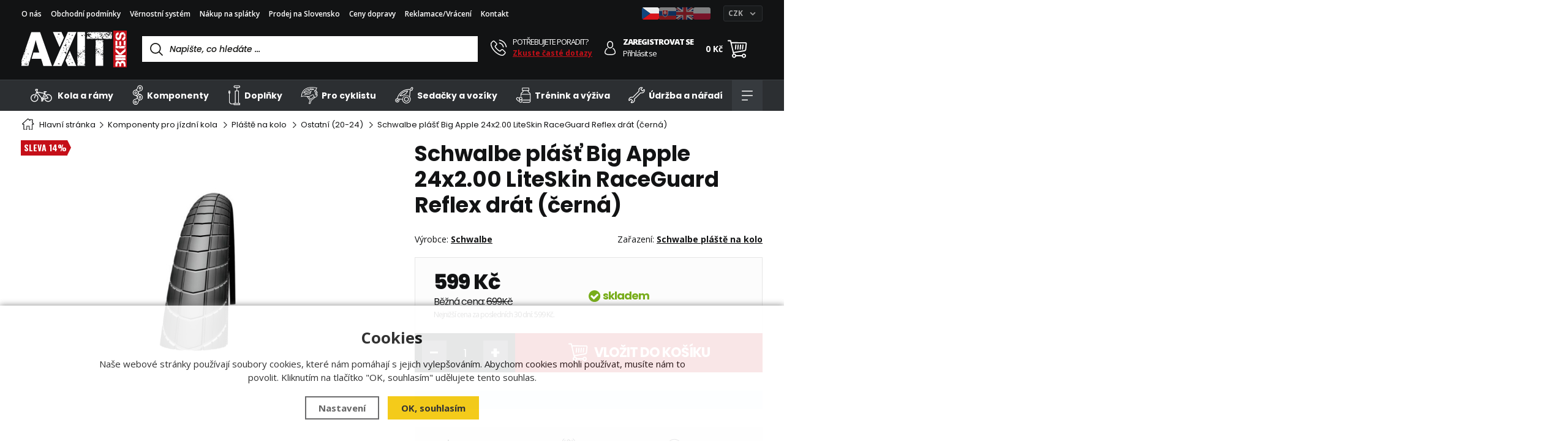

--- FILE ---
content_type: text/html; charset=utf-8
request_url: https://www.axit.cz/d113625_schwalbe_plast_big_apple_24x2-00_liteskin_raceguard_reflex_drat/
body_size: 45953
content:
<!DOCTYPE html>
<html xmlns="http://www.w3.org/1999/xhtml" lang="cs">
   <head>
  <meta charset="utf-8" />
    <meta name="viewport" content="width=device-width, initial-scale=1.0, minimum-scale=1.0, maximum-scale=5.0, user-scalable=no" /> 
  <script>
  window.dataLayer = window.dataLayer || [];
  </script><meta name="robots" content="index, follow" /><link rel="canonical" href="https://www.axit.cz/d113625_schwalbe_plast_big_apple_24x2-00_liteskin_raceguard_reflex_drat/" />  <meta name="author" content="Shopion.cz" lang="cs" />
  <link rel="stylesheet" type="text/css" href="/css/screen.css?v=1768988981" />
  <link rel="stylesheet" href="/css/main.css?v=1768988981" />
  <link rel="stylesheet" href="/css/tinymce.css" />   
  <link rel="stylesheet" href="/css/check.css?v=1768988981">  
  <link rel="stylesheet" href="/css/custom.css?v=1768988981" />   
  
  <title>Schwalbe plášť Big Apple 24x2.00 LiteSkin RaceGuard Reflex drát (černá) - Axit.cz</title>
  <meta name="description" content='Schwalbe plášť Big Apple 24x2.00 LiteSkin RaceGuard Reflex drát (černá) od Schwalbe z kategorie Komponenty (Pláště) koupíte v e-shopu Axit.cz' />
  <meta name="keywords" content='Schwalbe,Komponenty,Pláště,Axit.cz' />
<link rel="alternate" href="https://www.axit.cz/d113625_schwalbe_plast_big_apple_24x2-00_liteskin_raceguard_reflex_drat/" hreflang="cs-CZ">
      <link rel="alternate" href="https://www.axit.cz/sk/d113625_schwalbe_plast_big_apple_24x2-00_liteskin_raceguard_reflex_drat/" hreflang="sk-SK">
      <link rel="alternate" href="https://www.axit.cz/en/d113625_schwalbe_plast_big_apple_24x2-00_liteskin_raceguard_reflex_drat/" hreflang="en-EN">
      <link rel="alternate" href="https://www.axit.cz/pl/d113625_schwalbe_plast_big_apple_24x2-00_liteskin_raceguard_reflex_drat/" hreflang="pl-PL"><script src="https://www.google.com/recaptcha/api.js?render=6LfZSQorAAAAADdo9t9edX5p3Kfzc0ntec-31G3p&hl=cs"></script>  <link rel="icon" href="/userfiles/tmp/favicon.ico" type="image/x-icon"><meta name="google-site-verification" content="Kn6evbmorOyUtgwmfaFEI4m7awoMB0x-WhsOY-yMFFI" />
<meta name="facebook-domain-verification" content="7s8qkfs9l6duqd5kn5ur3lor9lnbyv" />
<script type="text/javascript">
;(function(p,l,o,w,i,n,g){if(!p[i]){p.GlobalSnowplowNamespace=p.GlobalSnowplowNamespace||[];
p.GlobalSnowplowNamespace.push(i);p[i]=function(){(p[i].q=p[i].q||[]).push(arguments)
};p[i].q=p[i].q||[];n=l.createElement(o);g=l.getElementsByTagName(o)[0];n.async=1;
n.src=w;g.parentNode.insertBefore(n,g)}}(window,document,"script","//d70shl7vidtft.cloudfront.net/ecmtr-2.4.2.js","ecotrack"));
window.ecotrack('newTracker', 'cf', 'd2dpiwfhf3tz0r.cloudfront.net', {
  appId: 'axit'
});
window.ecotrack('setUserIdFromLocation', 'ecmid');
window.ecotrack('trackPageView');

window.ecotrack('trackStructEvent', 'ECM_PRODUCT_VIEW', '8668');</script><script type="text/javascript">      
dataLayer.push('consent', 'default', {
      'wait_for_update': 2000,
      'ad_storage': 'denied',
      'analytics_storage': 'denied',
      'personalization_storage': 'denied'
    });
    dataLayer.push({'page.Type':'product detail','page.Category.3':'Ostatní (20-24)','page.Category.2':'Pláště','page.Category.1':'Komponenty','page.Currency':'CZK','user.Type':'not logged in','event':'productView','ecommerce':{
    'detail':{
    'products':[{'name':'Schwalbe plášť Big Apple 24x2.00 LiteSkin RaceGuard Reflex drát (černá)',
    'id':'8668',
    'price':'495.04',
    'brand':'Schwalbe',
    'sku':'D113625',
    'category':'Komponenty / Pláště / Ostatní (20-24)',
    'variant':'', 
    'dimension1':'skladem'
    }]
    }
    }});</script><script>(function(w,d,s,l,i){w[l]=w[l]||[];w[l].push({'gtm.start':
new Date().getTime(),event:'gtm.js'});var f=d.getElementsByTagName(s)[0],
j=d.createElement(s),dl=l!='dataLayer'?'&l='+l:'';j.async=true;j.src=
'//www.googletagmanager.com/gtm.js?id='+i+dl;f.parentNode.insertBefore(j,f);
})(window,document,'script','dataLayer','GTM-M3N4KRN');</script>   
</head>
<body class="czk">

<!-- Google Tag Manager -->
<noscript><iframe src="//www.googletagmanager.com/ns.html?id=GTM-M3N4KRN" height="0" width="0" style="display:none;visibility:hidden"></iframe></noscript>
<!-- End Google Tag Manager --> 
<!-- Ecomail starts --> <script type="text/javascript"> ;(function(p,l,o,w,i,n,g){if(!p[i]){p.GlobalSnowplowNamespace=p.GlobalSnowplowNamespace||[]; p.GlobalSnowplowNamespace.push(i);p[i]=function(){(p[i].q=p[i].q||[]).push(arguments) };p[i].q=p[i].q||[];n=l.createElement(o);g=l.getElementsByTagName(o)[0];n.async=1; n.src=w;g.parentNode.insertBefore(n,g)}}(window,document,"script","//d70shl7vidtft.cloudfront.net/ecmtr-2.4.2.js","ecotrack")); window.ecotrack('newTracker', 'cf', 'd2dpiwfhf3tz0r.cloudfront.net', { /* Initialise a tracker */ appId: 'Axit.cz' }); window.ecotrack('setUserIdFromLocation', 'ecmid'); window.ecotrack('trackPageView'); </script> <!-- Ecomail stops -->
<div class="overlay"></div><div class="header-wrap" id="top">
        <header id="header" class="sb-slide">  <!-- .search-always-visible -->
            <div class="layout-center">
                <div class="middle-box">
                    <div class="table-container">
                        <div class="col logo">
                            <a href="/"><img src="/images/svg/logo.svg" alt="Axit.cz" /></a>
                        </div>
<div class="col search">
      <form method="get" action="https://www.axit.cz/vyhledavani/" id="search">
        <div class="naseptavac-wrap"><div id="naseptavacList"><div id="naseptavacDiv" style="visibility: hidden;"></div></div></div>
        <p><input required type="text" name="phrase" id="inp-search" class="" placeholder="Napište, co hledáte ..." aria-label="Vyhledávání" /><button style="display:none" type="submit" class="btn" aria-label="Hledat"></button></p>
      </form>
  </div>
  <div class="col quick-contact">
      <div class="contact-wrap">
          <a href="/kontakt/" class="icon"><img src="/images/svg/tel.svg" alt="" /></a>
          <span class="upper">Potřebujete poradit?</span>
          <a href="/faq/">Zkuste časté dotazy</a>
      </div>
  </div>
  <div class="col account">
      <div class="account-wrap"><a href="javascript:;" onclick="$.fancybox.close();" data-fancybox data-type="ajax" data-src="/pages/login_quick.php" class="icon" aria-label="Přihlásit se"><img src="/images/svg/prihlaseni.svg" alt="" /></a>
          <a href="/registrace/"><strong class="upper">Zaregistrovat se</strong></a>
          <a href="javascript:;" onclick="$.fancybox.close();" data-fancybox data-type="ajax" data-src="/pages/login_quick.php" aria-label="Přihlásit se">Přihlásit se</a></div>
  </div><div class="col compare-col" style="display:none">
    <div class="compare"><a rel="nofollow" href="/porovnani/">
      <span><i id="compare">0</i></span>
    </a></div>
  </div>

  <div class="col favorite-col" style="display:none">
    <div class="favorite"><a rel="nofollow" href="/oblibene/">
      <span><i id="favorite">0</i></span>
    </a></div>
  </div><div class="col basket-info">
      <div class="wrap">
          <div class="price-wrap"><a rel="nofollow" href="/nakupni-kosik/" class="price"><strong id="basket_cena">0 Kč</strong></a></div>
          <div class="basket">
              <a rel="nofollow" aria-label="Nákupní košík" href="/nakupni-kosik/"><span id="basket_pocet" style="display:none">0</span></a>
          </div>
      </div>
  </div><div class="col mobile-search">
      <a href="#" id="search-toggle"><img src="/images/svg/hledani-mobile.svg" alt="#" /></a>
  </div>
  <div class="col mobile">
      <a href="#" class="sb-toggle-right mobile-menu"><img src="/images/svg/hamburger.svg" alt="#" /></a>
  </div>
  <div class="overlay-search"></div></div>
<ul class="top-menu">                      
<li ><a href="/o-nas/" title="O nás">O nás</a></li><li ><a href="/obchodni-podminky/" title="Obchodní podmínky">Obchodní podmínky</a></li><li ><a href="/vernostni-system/" title="Věrnostní systém">Věrnostní systém</a></li><li ><a href="/nakup-na-splatky/" title="Nákup na splátky">Nákup na splátky</a></li><li ><a href="/prodej-na-slovensko/" title="Prodej na Slovensko">Prodej na Slovensko</a></li><li ><a href="/ceny-dopravy/" title="Ceny dopravy">Ceny dopravy</a></li><li ><a href="/reklamace-postup/" title="Reklamace/Vrácení">Reklamace/Vrácení</a></li><li ><a href="/kontakt/" title="Kontakt">Kontakt</a></li>                              
</ul>               

<div class="col-currency"><form method="post" id="currency_change" action="">
                        <div class="custom-select-wrapper">
                            <select id="currency_change_select" name="currency_change_select" class="original-select">
                              <option value="CZK">CZK</option>
                                <option value="EUR">EUR</option>
                                <option value="PLN">PLN</option>                            </select>
                            <div class="custom-select">
                                <div class="custom-select__trigger">
                                    <span class="selected-text">CZK</span>
                                    <span class="arrow"></span>
                                </div>
                                <div class="custom-select__dropdown">
                            <div class="custom-select__option" data-value="CZK">CZK</div>
                                    <div class="custom-select__option" data-value="EUR">EUR</div>
                                    <div class="custom-select__option" data-value="PLN">PLN</div>                                    
                                </div>
                            </div>
                        </div></form>
                    </div> 
<div class="flags">
  <a href="#" class="active"><img src="/images/cz.png" alt="CZ" /></a>
  <a href="https://www.axit.cz/sk/d113625_schwalbe_plast_big_apple_24x2-00_liteskin_raceguard_reflex_drat/"><img src="/images/sk.png" alt="SK" /></a>
  <a href="https://www.axit.cz/en/d113625_schwalbe_plast_big_apple_24x2-00_liteskin_raceguard_reflex_drat/"><img src="/images/gb.png" alt="EN" /></a>
  <a href="https://www.axit.cz/pl/d113625_schwalbe_plast_big_apple_24x2-00_liteskin_raceguard_reflex_drat/"><img src="/images/pl.png" alt="PL" /></a>
</div>
</div>
<div id="menu-space">
                    <div id="menu">
                        <div class="menu-wrap">
                            <ul class="menu">
  <li class="with-sub"><a href="/kola-a-ramy/"><svg width="100%" height="100%" viewBox="0 0 37 35" version="1.1" xmlns="http://www.w3.org/2000/svg" xmlns:xlink="http://www.w3.org/1999/xlink" xml:space="preserve" xmlns:serif="http://www.serif.com/" style="fill-rule:evenodd;clip-rule:evenodd;stroke-linejoin:round;stroke-miterlimit:2;"><g transform="matrix(1,0,0,1,0,6)"><path d="M24.134,16.233C24.167,16.238 24.199,16.24 24.232,16.24C24.588,16.24 24.899,15.975 24.948,15.611C25.063,14.762 25.391,13.946 25.896,13.251C26.131,12.927 26.06,12.473 25.738,12.237C25.414,12.001 24.962,12.072 24.726,12.396C24.08,13.284 23.661,14.329 23.514,15.416C23.46,15.813 23.738,16.179 24.134,16.233ZM10.698,11.019C10.38,10.775 9.926,10.836 9.683,11.154C9.44,11.473 9.501,11.928 9.818,12.172C11.119,13.17 11.866,14.683 11.866,16.323C11.866,19.204 9.529,21.548 6.656,21.548C3.784,21.548 1.447,19.204 1.447,16.323C1.447,13.443 3.784,11.1 6.656,11.1C7.056,11.1 7.38,10.774 7.38,10.374C7.38,9.973 7.056,9.648 6.656,9.648C2.986,9.648 -0,12.643 -0,16.323C-0,20.005 2.986,22.999 6.656,22.999C10.327,22.999 13.313,20.005 13.313,16.323C13.313,14.227 12.36,12.294 10.698,11.019ZM30.782,16.592C30.874,16.36 30.84,16.097 30.693,15.895L24.967,8.055L25.611,6.115L27.061,6.115C27.461,6.115 27.785,5.79 27.785,5.389C27.785,4.988 27.461,4.663 27.061,4.663L23.195,4.663C22.795,4.663 22.472,4.988 22.472,5.389C22.472,5.79 22.795,6.115 23.195,6.115L24.085,6.115L23.664,7.382L11.318,5.357L12.534,1.934C12.557,1.868 12.567,1.8 12.571,1.733C12.592,1.674 12.607,1.613 12.612,1.548C12.642,1.149 12.343,0.801 11.944,0.771L9.377,0.58C9.167,0.564 8.955,0.623 8.783,0.744C7.915,1.351 7.647,2.509 8.158,3.438L8.438,3.945C8.57,4.185 8.817,4.32 9.072,4.32C9.191,4.32 9.31,4.291 9.421,4.229C9.771,4.036 9.898,3.594 9.705,3.243L9.426,2.736C9.3,2.508 9.332,2.235 9.491,2.044L10.92,2.15L5.974,16.08C5.84,16.458 6.037,16.873 6.414,17.007C6.494,17.036 6.576,17.05 6.656,17.05C6.954,17.05 7.233,16.864 7.338,16.567L10.635,7.283L18.273,16.676C18.038,17.061 17.9,17.511 17.9,17.995C17.9,18.337 17.968,18.67 18.1,18.984C18.256,19.353 18.68,19.526 19.049,19.37C19.416,19.214 19.589,18.788 19.434,18.419C19.377,18.285 19.348,18.142 19.348,17.995C19.348,17.393 19.836,16.903 20.436,16.903C21.037,16.903 21.525,17.393 21.525,17.995C21.525,18.311 21.388,18.612 21.149,18.82C21.071,18.888 21.011,18.969 20.97,19.057L21.147,18.131C21.222,17.738 20.966,17.358 20.573,17.281C20.18,17.205 19.801,17.464 19.726,17.857L19.207,20.563L18.498,20.563C18.098,20.563 17.774,20.887 17.774,21.288C17.774,21.689 18.098,22.014 18.498,22.014L21.111,22.014C21.51,22.014 21.834,21.689 21.834,21.288C21.834,20.887 21.51,20.563 21.111,20.563L20.68,20.563L20.903,19.404C20.911,19.561 20.965,19.716 21.075,19.844C21.219,20.009 21.42,20.094 21.623,20.094C21.791,20.094 21.959,20.036 22.096,19.917C22.552,19.521 22.845,18.979 22.938,18.391L30.241,17.038C30.485,16.993 30.69,16.824 30.782,16.592ZM20.629,15.461C20.566,15.456 20.502,15.451 20.436,15.451C20.046,15.451 19.678,15.543 19.347,15.701L12.258,6.982L23.183,8.773L20.629,15.461ZM22.746,16.95C22.573,16.567 22.309,16.236 21.981,15.982L24.377,9.704L28.845,15.82L22.746,16.95ZM30.109,9.648C29.298,9.648 28.505,9.793 27.753,10.078C27.379,10.221 27.191,10.64 27.332,11.015C27.474,11.389 27.891,11.578 28.265,11.436C28.854,11.213 29.474,11.1 30.109,11.1C32.981,11.1 35.318,13.443 35.318,16.323C35.318,19.204 32.981,21.548 30.109,21.548C28.139,21.548 26.359,20.453 25.464,18.69C25.283,18.333 24.847,18.191 24.491,18.373C24.135,18.555 23.993,18.992 24.174,19.349C25.317,21.601 27.591,22.999 30.109,22.999C33.78,22.999 36.766,20.005 36.766,16.323C36.766,12.643 33.78,9.648 30.109,9.648Z" style="fill:white;" /></g></svg>
Kola a rámy</a><div class='sub'><div class='wrap'><ul><li class='tab'>
           <a href='/26er-kola/'><span>
           <img src='/images/product-placeholder.png' data-src='/gallery/subcategories/menu/2.jpg' alt='' /></span><span>26er kola</span></a><ul><li class='tab_sub'><a href='/pevna-26er/'>Pevná 26er</a></li></ul></li><li class='tab'>
           <a href='/27-5er-kola/'><span>
           <img src='/images/product-placeholder.png' data-src='/gallery/subcategories/menu/3.jpg' alt='' /></span><span>27.5er kola</span></a><ul><li class='tab_sub'><a href='/pevna-27-5er/'>Pevná 27.5er</a></li><li class='tab_sub'><a href='/celoodpruzena-27-5er/'>Celoodpružená 27.5er</a></li></ul></li><li class='tab'>
           <a href='/29er-kola/'><span>
           <img src='/images/product-placeholder.png' data-src='/gallery/subcategories/menu/5.jpg' alt='' /></span><span>29er kola</span></a><ul><li class='tab_sub'><a href='/pevna-29er/'>Pevná 29er</a></li><li class='tab_sub'><a href='/celoodpruzena-29er/'>Celoodpružená 29er</a></li></ul></li><li class='tab'>
           <a href='/silnicni-kola/'><span>
           <img src='/images/product-placeholder.png' data-src='/gallery/subcategories/menu/7.jpg' alt='' /></span><span>Silniční kola</span></a></li><li class='tab'>
           <a href='/gravel-kola/'><span>
           <img src='/images/product-placeholder.png' data-src='/gallery/subcategories/menu/8.jpg' alt='' /></span><span>Gravel kola</span></a></li><li class='tab'>
           <a href='/krosova-kola/'><span>
           <img src='/images/product-placeholder.png' data-src='/gallery/subcategories/menu/9.jpg' alt='' /></span><span>Krosová kola</span></a></li><li class='tab'>
           <a href='/fitness-kola/'><span>
           <img src='/images/product-placeholder.png' data-src='/gallery/subcategories/menu/10.jpg' alt='' /></span><span>Fitness kola</span></a></li><li class='tab'>
           <a href='/freeride-kola/'><span>
           <img src='/images/product-placeholder.png' data-src='/gallery/subcategories/menu/11.jpg' alt='' /></span><span>Freeride kola</span></a></li><li class='tab'>
           <a href='/elektrokola/'><span>
           <img src='/images/product-placeholder.png' data-src='/gallery/subcategories/menu/12.jpg' alt='' /></span><span>Elektrokola</span></a><ul><li class='tab_sub'><a href='/horska-elektrokola/'>Horská elektrokola</a></li><li class='tab_sub'><a href='/celoodpruzena-elektrokola/'>Celoodpružená elektrokola</a></li><li class='tab_sub'><a href='/krosova-elektrokola/'>Krosová elektrokola</a></li><li class='tab_sub'><a href='/mestska-elektrokola/'>Městská elektrokola</a></li><li class='tab_sub'><a href='/skladaci-elektrokola/'>Skládací elektrokola</a></li><li class='tab_sub'><a href='/gravel-elektrokola/'>Gravel elektrokola</a></li></ul></li><li class='tab'>
           <a href='/mestska-kola/'><span>
           <img src='/images/product-placeholder.png' data-src='/gallery/subcategories/menu/14.jpg' alt='' /></span><span>Městská kola</span></a></li><li class='tab'>
           <a href='/jednokolka/'><span>
           <img src='/images/product-placeholder.png' data-src='/gallery/subcategories/menu/15.jpg' alt='' /></span><span>Jednokolky</span></a><ul><li class='tab_sub'><a href='/jednokolky/'>Jednokolky</a></li><li class='tab_sub'><a href='/nahradni-dily-na-jednokolky/'>Náhradní díly na jednokolky</a></li><li class='tab_sub'><a href='/jednokolky-prislusenstvi/'>Příslušenství</a></li></ul></li><li class='tab'>
           <a href='/kolobezka/'><span>
           <img src='/images/product-placeholder.png' data-src='/gallery/subcategories/menu/16.jpg' alt='' /></span><span>Koloběžky</span></a><ul><li class='tab_sub'><a href='/kolobezky/'>Koloběžky</a></li><li class='tab_sub'><a href='/nahradni-dily-na-kolobezky/'>Náhradní díly na koloběžky</a></li></ul></li><li class='tab'>
           <a href='/bmx-kola/'><span>
           <img src='/images/product-placeholder.png' data-src='/gallery/subcategories/menu/17.jpg' alt='' /></span><span>BMX kola</span></a></li><li class='tab'>
           <a href='/detska-kola/'><span>
           <img src='/images/product-placeholder.png' data-src='/gallery/subcategories/menu/18.jpg' alt='' /></span><span>Dětská kola</span></a><ul><li class='tab_sub'><a href='/odrazedla/'>Odrážedla</a></li><li class='tab_sub'><a href='/s-koly-12-palcu/'>S koly 12 palců - děti 2-4 roky</a></li><li class='tab_sub'><a href='/s-koly-14-palcu/'>S koly 14 palců - děti 3-5 let</a></li><li class='tab_sub'><a href='/s-koly-16-palcu/'>S koly 16 palců - děti 4-6 let</a></li><li class='tab_sub'><a href='/s-koly-18-palcu/'>S koly 18 palců - děti 5-7 let</a></li><li class='tab_sub'><a href='/s-koly-20-palcu/'>S koly 20 palců - děti 6-8 let</a></li><li class='tab_sub'><a href='/s-koly-24-palcu/'>S koly 24 palců - děti 8-10 let</a></li><li class='tab_sub'><a href='/s-koly-26-palcu/'>S koly 26 palců - děti nad 10 let</a></li><li class='tab_sub'><a href='/s-koly-27-5-palcu/'>S koly 27.5 palců</a></li><li class='tab_sub'><a href='/s-koly-29-palcu/'>S koly 29 palců</a></li></ul></li><li class='tab'>
           <a href='/ramy/'><span>
           <img src='/images/product-placeholder.png' data-src='/gallery/subcategories/menu/19.jpg' alt='' /></span><span>Rámy</span></a><ul><li class='tab_sub'><a href='/mtb-ramy/'>MTB 26</a></li><li class='tab_sub'><a href='/mtb-27-5-ramy/'>MTB 27.5</a></li><li class='tab_sub'><a href='/mtb-29-ramy/'>MTB 29</a></li><li class='tab_sub'><a href='/silnicni-ramy/'>Silniční</a></li><li class='tab_sub'><a href='/kros-ramy/'>Kros</a></li><li class='tab_sub'><a href='/freeride-ramy/'>Freeride</a></li><li class='tab_sub'><a href='/bmx-ramy/'>BMX</a></li><li class='tab_sub'><a href='/cyklokros-ramy/'>Cyklokros</a></li><li class='tab_sub'><a href='/ramy-nahr-dily/'>Rámy - náhr. díly</a></li><li class='tab_sub'><a href='/patky/'>Patky</a></li></ul></li><li class='tab'>
           <a href='/elektrokola-vyprodej/'><span>
           <img src='/images/product-placeholder.png' data-src='/images/menu-image-product.jpg' alt='' /></span><span>Elektrokola výprodej</span></a></li></ul></div></div></li><li class="with-sub"><a href="/komponenty/"><svg width="100%" height="100%" viewBox="0 0 20 35" version="1.1" xmlns="http://www.w3.org/2000/svg" xmlns:xlink="http://www.w3.org/1999/xlink" xml:space="preserve" xmlns:serif="http://www.serif.com/" style="fill-rule:evenodd;clip-rule:evenodd;stroke-linejoin:round;stroke-miterlimit:2;">                                             <path d="M18.189,8.161C17.341,9.407 16.066,10.199 14.595,10.388C13.756,10.496 12.945,10.905 12.311,11.539C11.818,12.032 11.462,12.604 11.271,13.194C11.462,13.783 11.818,14.356 12.311,14.849C12.945,15.483 13.756,15.892 14.595,15.1C16.066,16.189 17.341,16.98 18.188,18.227C18.626,18.871 18.896,19.6 19.002,20.349C19.009,20.396 19.007,20.443 19.013,20.491C19.035,20.686 19.054,20.882 19.054,21.078C19.054,21.274 19.035,21.469 19.013,21.663C19.007,21.712 19.009,21.76 19.002,21.808C18.896,22.557 18.626,23.286 18.188,23.93C17.342,25.176 16.066,25.967 14.595,26.157C13.756,26.265 12.945,26.674 12.311,27.308C11.647,27.972 11.228,28.778 11.133,29.579C10.996,30.726 10.492,31.764 9.675,32.58C8.708,33.546 7.413,34.079 6.061,34.079C5.896,34.079 5.73,34.071 5.564,34.055C4.037,33.908 2.661,33.081 1.789,31.788C0.644,30.092 0.649,27.813 1.799,26.118C2.647,24.871 3.923,24.08 5.394,23.892C6.232,23.783 7.044,23.374 7.678,22.74C8.173,22.244 8.53,21.67 8.72,21.078C8.53,20.486 8.173,19.912 7.678,19.417C7.044,18.783 6.232,18.374 5.393,18.265C5.2,18.24 5.02,18.178 4.833,18.132C4.691,18.097 4.545,18.078 4.407,18.031C4.097,17.926 3.804,17.786 3.522,17.625C3.491,17.607 3.455,17.596 3.424,17.578C2.791,17.197 2.237,16.681 1.8,16.038C1.796,16.032 1.794,16.026 1.79,16.021C1.79,16.02 1.789,16.02 1.789,16.019C1.767,15.986 1.752,15.95 1.731,15.917C1.616,15.737 1.507,15.555 1.417,15.364C1.376,15.277 1.35,15.186 1.314,15.098C1.256,14.954 1.193,14.812 1.149,14.665C1.115,14.55 1.097,14.431 1.071,14.314C1.043,14.189 1.007,14.064 0.988,13.937C0.97,13.81 0.969,13.682 0.96,13.555C0.951,13.434 0.934,13.315 0.934,13.194C0.934,13.062 0.952,12.931 0.962,12.799C0.971,12.683 0.971,12.567 0.988,12.452C1.009,12.309 1.048,12.169 1.081,12.028C1.105,11.927 1.119,11.824 1.149,11.725C1.2,11.553 1.271,11.387 1.341,11.22C1.368,11.156 1.386,11.089 1.416,11.025C1.525,10.793 1.652,10.566 1.799,10.35C2.236,9.707 2.791,9.191 3.424,8.811C3.457,8.79 3.496,8.779 3.53,8.759C3.809,8.601 4.099,8.461 4.405,8.358C4.546,8.309 4.696,8.29 4.841,8.254C5.025,8.209 5.203,8.147 5.394,8.123C6.232,8.014 7.044,7.606 7.678,6.971C8.342,6.307 8.76,5.501 8.855,4.701C8.993,3.553 9.497,2.516 10.313,1.699C11.397,0.615 12.896,0.076 14.424,0.224C15.951,0.371 17.328,1.197 18.2,2.491C19.345,4.187 19.34,6.466 18.189,8.161ZM14.31,24.977C15.482,24.865 16.539,24.228 17.212,23.23C17.54,22.745 17.744,22.197 17.825,21.634C17.829,21.605 17.828,21.575 17.832,21.545C17.851,21.39 17.864,21.235 17.865,21.079C17.864,20.912 17.851,20.745 17.829,20.579C17.827,20.561 17.828,20.542 17.825,20.524C17.744,19.96 17.54,19.412 17.212,18.926C16.539,17.929 15.482,17.292 14.31,17.179C14.183,17.167 14.055,17.161 13.929,17.161C12.891,17.161 11.897,17.569 11.156,18.311C10.53,18.936 10.144,19.731 10.039,20.611C10.02,20.767 9.974,20.922 9.938,21.078C9.974,21.234 10.02,21.389 10.039,21.546C10.144,22.425 10.53,23.22 11.156,23.846C11.988,24.678 13.134,25.089 14.31,24.977ZM8.52,23.583C7.701,24.402 6.644,24.932 5.546,25.073C4.418,25.218 3.438,25.827 2.785,26.788C1.905,28.084 1.902,29.826 2.777,31.121C3.449,32.119 4.506,32.756 5.679,32.869C6.853,32.986 8.001,32.57 8.833,31.737C9.458,31.112 9.845,30.316 9.95,29.438C10.077,28.372 10.616,27.317 11.468,26.465C11.692,26.241 11.936,26.044 12.191,25.866C11.496,25.614 10.851,25.227 10.313,24.689C9.781,24.156 9.397,23.523 9.145,22.833C8.96,23.095 8.755,23.348 8.52,23.583ZM8.52,18.574C8.755,18.809 8.96,19.061 9.145,19.323C9.397,18.633 9.781,18 10.313,17.468C10.848,16.933 11.485,16.534 12.176,16.281C11.926,16.106 11.688,15.911 11.468,15.692C11.235,15.458 11.031,15.207 10.846,14.948C10.595,15.64 10.21,16.277 9.675,16.811C9.141,17.345 8.502,17.731 7.813,17.984C8.062,18.16 8.301,18.354 8.52,18.574ZM6.06,9.27C5.933,9.27 5.806,9.276 5.679,9.288C5.48,9.307 5.29,9.362 5.099,9.411C4.997,9.436 4.891,9.451 4.792,9.484C4.546,9.568 4.31,9.678 4.086,9.809C4.07,9.818 4.052,9.823 4.037,9.832C3.543,10.13 3.112,10.538 2.777,11.035C2.776,11.036 2.775,11.037 2.775,11.038C2.667,11.198 2.573,11.365 2.492,11.537C2.47,11.584 2.456,11.634 2.436,11.682C2.382,11.81 2.327,11.939 2.287,12.071C2.265,12.146 2.255,12.222 2.237,12.298C2.211,12.407 2.181,12.516 2.165,12.627C2.152,12.717 2.151,12.807 2.145,12.897C2.137,12.996 2.124,13.095 2.124,13.194C2.124,13.293 2.137,13.392 2.145,13.491C2.151,13.581 2.152,13.671 2.165,13.761C2.181,13.872 2.211,13.98 2.237,14.089C2.254,14.165 2.265,14.242 2.288,14.317C2.326,14.446 2.38,14.57 2.432,14.695C2.453,14.747 2.468,14.801 2.492,14.851C2.566,15.009 2.655,15.16 2.751,15.308C2.761,15.323 2.767,15.339 2.777,15.354C3.112,15.85 3.543,16.257 4.036,16.555C4.055,16.566 4.077,16.573 4.096,16.584C4.317,16.712 4.548,16.821 4.79,16.904C4.893,16.938 5.003,16.953 5.108,16.979C5.296,17.027 5.483,17.081 5.679,17.1C6.853,17.214 8.001,16.801 8.833,15.969C9.458,15.343 9.845,14.547 9.95,13.669C9.969,13.51 10.015,13.352 10.052,13.194C10.015,13.036 9.969,12.879 9.95,12.72C9.845,11.841 9.458,11.045 8.833,10.419C8.091,9.678 7.097,9.27 6.06,9.27ZM17.212,3.158C16.539,2.161 15.482,1.523 14.31,1.41C14.183,1.398 14.055,1.392 13.929,1.392C12.891,1.392 11.897,1.8 11.156,2.542C10.53,3.168 10.144,3.963 10.039,4.842C9.912,5.906 9.373,6.961 8.52,7.814C8.304,8.03 8.07,8.223 7.824,8.396C8.51,8.649 9.143,9.045 9.675,9.577C10.21,10.112 10.595,10.748 10.846,11.44C11.031,11.181 11.235,10.93 11.468,10.697C12.288,9.877 13.344,9.348 14.443,9.206C15.57,9.06 16.55,8.451 17.203,7.491C18.083,6.196 18.087,4.454 17.212,3.158ZM15.582,6.793C15.163,7.211 14.607,7.442 14.015,7.442C13.423,7.442 12.867,7.211 12.449,6.793C12.03,6.374 11.8,5.818 11.8,5.226C11.8,4.634 12.03,4.078 12.449,3.659C12.867,3.241 13.423,3.01 14.015,3.01C14.607,3.01 15.163,3.241 15.582,3.659C16,4.078 16.23,4.634 16.23,5.226C16.23,5.818 16,6.374 15.582,6.793ZM14.739,4.502C14.539,4.303 14.277,4.202 14.015,4.202C13.753,4.202 13.491,4.303 13.291,4.502C13.098,4.695 12.991,4.953 12.991,5.226C12.991,5.5 13.098,5.756 13.291,5.95C13.691,6.349 14.34,6.349 14.739,5.95C14.932,5.756 15.039,5.5 15.039,5.226C15.039,4.953 14.932,4.695 14.739,4.502ZM7.604,14.764C7.186,15.183 6.63,15.413 6.038,15.413C5.446,15.413 4.89,15.183 4.472,14.764C4.053,14.346 3.823,13.789 3.823,13.197C3.823,12.606 4.053,12.049 4.472,11.631C5.335,10.767 6.741,10.767 7.604,11.631C8.023,12.049 8.253,12.606 8.253,13.197C8.253,13.789 8.023,14.346 7.604,14.764ZM6.762,12.473C6.562,12.274 6.3,12.174 6.038,12.174C5.776,12.174 5.514,12.274 5.314,12.473C4.915,12.873 4.915,13.522 5.314,13.921C5.702,14.309 6.375,14.309 6.762,13.921C7.161,13.522 7.161,12.873 6.762,12.473ZM7.35,30.854C6.918,31.286 6.351,31.502 5.784,31.502C5.217,31.502 4.649,31.286 4.217,30.854C3.354,29.989 3.354,28.584 4.217,27.72C4.636,27.301 5.192,27.071 5.784,27.071C6.376,27.071 6.932,27.301 7.35,27.72C7.769,28.138 7.999,28.695 7.999,29.287C7.999,29.879 7.769,30.435 7.35,30.854ZM6.508,28.563C6.314,28.369 6.057,28.263 5.784,28.263C5.511,28.263 5.253,28.369 5.06,28.563C4.661,28.962 4.661,29.612 5.06,30.011C5.459,30.41 6.109,30.41 6.508,30.011C6.701,29.817 6.808,29.561 6.808,29.287C6.808,29.014 6.701,28.756 6.508,28.563ZM12.449,19.487C12.867,19.069 13.423,18.838 14.015,18.838C14.607,18.838 15.163,19.069 15.582,19.487C16,19.905 16.23,20.462 16.23,21.054C16.23,21.072 16.226,21.09 16.225,21.108C16.226,21.126 16.23,21.144 16.23,21.162C16.23,21.754 16,22.31 15.582,22.729C15.163,23.147 14.607,23.378 14.015,23.378C13.423,23.378 12.867,23.147 12.449,22.729C12.03,22.31 11.8,21.754 11.8,21.162C11.8,21.144 11.805,21.126 11.805,21.108C11.805,21.09 11.8,21.072 11.8,21.054C11.8,20.462 12.03,19.905 12.449,19.487ZM13.291,21.778C13.691,22.177 14.34,22.177 14.739,21.778C14.919,21.598 15.015,21.36 15.029,21.108C15.015,20.856 14.919,20.618 14.739,20.438C14.539,20.238 14.277,20.138 14.015,20.138C13.753,20.138 13.491,20.238 13.291,20.438C13.111,20.618 13.016,20.856 13.002,21.108C13.016,21.36 13.111,21.598 13.291,21.778Z" style="fill:rgb(18,19,20);" />                                         </svg>Komponenty</a><div class='sub'><div class='wrap'><ul><li class='tab'>
           <a href='/bmx-komponenty/'><span>
           <img src='/images/product-placeholder.png' data-src='/gallery/subcategories/menu/47.jpg' alt='' /></span><span>BMX komponenty</span></a><ul><li class='tab_sub'><a href='/brzdy-a-prislusenstvi/'>Brzdy a příslušenství</a></li><li class='tab_sub'><a href='/kliky-a-prevodniky/'>Kliky a převodníky</a></li><li class='tab_sub'><a href='/kola-a-rafky/'>Kola a ráfky</a></li><li class='tab_sub'><a href='/naboje-a-osy/'>Náboje a osy</a></li><li class='tab_sub'><a href='/pedaly/'>Pedály</a></li><li class='tab_sub'><a href='/predstavce-a-riditka/'>Představce a řidítka</a></li><li class='tab_sub'><a href='/retezy/'>Řetězy</a></li><li class='tab_sub'><a href='/sedla-a-sedlovky/'>Sedla a sedlovky</a></li><li class='tab_sub'><a href='/bmx-draty-a-niple/'>Dráty a niple</a></li><li class='tab_sub'><a href='/vidlice/'>Vidlice</a></li></ul></li><li class='tab'>
           <a href='/bowdeny-a-lanka/'><span>
           <img src='/images/product-placeholder.png' data-src='/gallery/subcategories/menu/28.jpg' alt='' /></span><span>Bowdeny a lanka</span></a><ul><li class='tab_sub'><a href='/brzdove-sety/'>Brzdové sety</a></li><li class='tab_sub'><a href='/radici-sety/'>Řadící sety</a></li><li class='tab_sub'><a href='/bowdeny/'>Bowdeny</a></li><li class='tab_sub'><a href='/lanka/'>Lanka</a></li><li class='tab_sub'><a href='/koncovky/'>Koncovky</a></li><li class='tab_sub'><a href='/bowdeny-ostatni/'>Ostatní</a></li></ul></li><li class='tab'>
           <a href='/brzdy-prislusenstvi/'><span>
           <img src='/images/product-placeholder.png' data-src='/gallery/subcategories/menu/29.jpg' alt='' /></span><span>Brzdy a příslušenství</span></a><ul><li class='tab_sub'><a href='/kotoucove-brzdy-hydraulicke/'>Kotoučové brzdy hydraulické</a></li><li class='tab_sub'><a href='/kotoucove-brzdy-mechanicke/'>Kotoučové brzdy mechanické</a></li><li class='tab_sub'><a href='/silnicni-brzdy-kotoucove/'>Silniční brzdy kotoučové</a></li><li class='tab_sub'><a href='/silnicni-brzdy-rafkove/'>Silniční brzdy ráfkové</a></li><li class='tab_sub'><a href='/brzdove-trmeny/'>Brzdové třmeny</a></li><li class='tab_sub'><a href='/mtb-brzdy-vecka/'>MTB brzdy (véčka)</a></li><li class='tab_sub'><a href='/brzdove-paky/'>Brzdové páky</a></li><li class='tab_sub'><a href='/brzdove-kotouce/'>Brzdové kotouče</a></li><li class='tab_sub'><a href='/brzdove-desticky/'>Brzdové destičky</a></li><li class='tab_sub'><a href='/brzdove-spalky/'>Brzdové špalky</a></li><li class='tab_sub'><a href='/adaptery/'>Adaptéry</a></li><li class='tab_sub'><a href='/hadice-a-koncovky/'>Hadice a koncovky</a></li><li class='tab_sub'><a href='/brzdy-dily-a-prislusenstvi/'>Brzdy díly a příslušenství</a></li></ul></li><li class='tab'>
           <a href='/dily-pro-elektrokola/'><span>
           <img src='/images/product-placeholder.png' data-src='/gallery/subcategories/menu/26.jpg' alt='' /></span><span>Díly pro elektrokola</span></a><ul><li class='tab_sub'><a href='/baterie/'>Baterie</a></li><li class='tab_sub'><a href='/displeje/'>Displeje</a></li><li class='tab_sub'><a href='/nabijecky/'>Nabíječky</a></li><li class='tab_sub'><a href='/motory/'>Motory</a></li><li class='tab_sub'><a href='/ridici-jednotky/'>Řídící jednotky</a></li><li class='tab_sub'><a href='/konektory-a-kabely-k-bateriim/'>Konektory a kabely k bateriím</a></li><li class='tab_sub'><a href='/drzaky-a-kabely-k-displejum/'>Držáky a kabely k displejům</a></li><li class='tab_sub'><a href='/kabelaze/'>Kabeláže</a></li><li class='tab_sub'><a href='/snimace-slapani/'>Snímače šlapání</a></li><li class='tab_sub'><a href='/senzory-rychlosti/'>Senzory rychlosti</a></li><li class='tab_sub'><a href='/klice-a-zamky-baterii/'>Klíče a zámky baterií</a></li><li class='tab_sub'><a href='/drzaky-a-kryty-baterii/'>Držáky a kryty baterií</a></li><li class='tab_sub'><a href='/nahradni-dily-pro-motory/'>Náhradní díly pro motory</a></li><li class='tab_sub'><a href='/kliky-k-motorum/'>Kliky k motorům</a></li><li class='tab_sub'><a href='/elektrosady/'>Elektrosady</a></li><li class='tab_sub'><a href='/ostatni-dily/'>Ostatní díly</a></li></ul></li><li class='tab'>
           <a href='/draty-a-niple/'><span>
           <img src='/images/product-placeholder.png' data-src='/gallery/subcategories/menu/27.jpg' alt='' /></span><span>Dráty a niple</span></a><ul><li class='tab_sub'><a href='/draty/'>Dráty</a></li><li class='tab_sub'><a href='/niple/'>Niple</a></li></ul></li><li class='tab'>
           <a href='/duse/'><span>
           <img src='/images/product-placeholder.png' data-src='/gallery/subcategories/menu/30.jpg' alt='' /></span><span>Duše</span></a><ul><li class='tab_sub'><a href='/10-18-ostatni/'>10-18 (Ostatni)</a></li><li class='tab_sub'><a href='/20-24-ostatni/'>20-24 (Ostatní)</a></li><li class='tab_sub'><a href='/26-mtb/'>26 (MTB)</a></li><li class='tab_sub'><a href='/27-5-mtb/'>27.5 (MTB)</a></li><li class='tab_sub'><a href='/28-trek-silnice/'>28 (Trek-silnice)</a></li><li class='tab_sub'><a href='/29-mtb/'>29 (MTB)</a></li><li class='tab_sub'><a href='/lepeni/'>Lepení</a></li><li class='tab_sub'><a href='/cepicky-a-ventilky/'>Čepičky a ventilky</a></li></ul></li><li class='tab'>
           <a href='/hlavova-slozeni/'><span>
           <img src='/images/product-placeholder.png' data-src='/gallery/subcategories/menu/31.jpg' alt='' /></span><span>Hlavová složení</span></a><ul><li class='tab_sub'><a href='/hlavove-slozeni-zavitove/'>Závitové</a></li><li class='tab_sub'><a href='/hlavove-slozeni-klasicke/'>Klasické</a></li><li class='tab_sub'><a href='/hlavove-slozeni-semi-integrovane/'>Semi-integrované</a></li><li class='tab_sub'><a href='/hlavove-slozeni-integrovane/'>Integrované</a></li><li class='tab_sub'><a href='/jezci/'>Ježci</a></li><li class='tab_sub'><a href='/vicka/'>Víčka</a></li><li class='tab_sub'><a href='/loziska/'>Ložiska</a></li></ul></li><li class='tab'>
           <a href='/kazety-a-kolecka/'><span>
           <img src='/images/product-placeholder.png' data-src='/gallery/subcategories/menu/32.jpg' alt='' /></span><span>Kazety a kolečka</span></a><ul><li class='tab_sub'><a href='/mtb-7-a-8/'>MTB 7 a 8</a></li><li class='tab_sub'><a href='/mtb-9/'>MTB 9</a></li><li class='tab_sub'><a href='/mtb-10/'>MTB 10</a></li><li class='tab_sub'><a href='/mtb-11/'>MTB 11</a></li><li class='tab_sub'><a href='/mtb-12/'>MTB 12</a></li><li class='tab_sub'><a href='/silnicni-7-a-8/'>Silniční 7 a 8</a></li><li class='tab_sub'><a href='/silnicni-9/'>Silniční 9</a></li><li class='tab_sub'><a href='/silnicni-10/'>Silniční 10</a></li><li class='tab_sub'><a href='/silnicni-11/'>Silniční 11</a></li><li class='tab_sub'><a href='/silnicni-12/'>Silniční 12</a></li><li class='tab_sub'><a href='/sroubovaci-1-no-kolecka/'>Šroubovací 1-no kolečka</a></li><li class='tab_sub'><a href='/sroubovaci-5-ti-kolecka/'>Šroubovací 5-ti kolečka</a></li><li class='tab_sub'><a href='/sroubovaci-6-ti-kolecka/'>Šroubovací 6-ti kolečka</a></li><li class='tab_sub'><a href='/sroubovaci-7-mi-kolecka/'>Šroubovací 7-mi kolečka</a></li><li class='tab_sub'><a href='/sroubovaci-8-mi-kolecka/'>Šroubovací 8-mi kolečka</a></li><li class='tab_sub'><a href='/adaptery-a-prislusenstvi/'>Adaptéry a příslušenství</a></li></ul></li><li class='tab'>
           <a href='/kliky-prevodniky/'><span>
           <img src='/images/product-placeholder.png' data-src='/gallery/subcategories/menu/33.jpg' alt='' /></span><span>Kliky a převodníky</span></a><ul><li class='tab_sub'><a href='/mtb-kliky/'>MTB</a></li><li class='tab_sub'><a href='/krosove-kliky/'>Krosové</a></li><li class='tab_sub'><a href='/silnicni-kliky/'>Silniční</a></li><li class='tab_sub'><a href='/leve-kliky/'>Levé kliky</a></li><li class='tab_sub'><a href='/prevodniky/'>Převodníky</a></li><li class='tab_sub'><a href='/osy/'>Osy</a></li><li class='tab_sub'><a href='/srouby-do-prevodniku/'>Šrouby do převodníku</a></li><li class='tab_sub'><a href='/prislusenstvi_kliky_prevodniky/'>Příslušenství kliky a převodníky</a></li></ul></li><li class='tab'>
           <a href='/naboje-osy/'><span>
           <img src='/images/product-placeholder.png' data-src='/gallery/subcategories/menu/21.jpg' alt='' /></span><span>Náboje a osy</span></a><ul><li class='tab_sub'><a href='/konusy-osy-a-loziska/'>Konusy, osy a ložiska</a></li><li class='tab_sub'><a href='/torpedo/'>Torpédo</a></li><li class='tab_sub'><a href='/silnicni-naboje/'>Silniční</a></li><li class='tab_sub'><a href='/mtb-naboje/'>MTB</a></li><li class='tab_sub'><a href='/orechy/'>Ořechy</a></li><li class='tab_sub'><a href='/vicerychlostni-naboje/'>Vícerychlostní</a></li><li class='tab_sub'><a href='/rychloupinaky-pevne-osy-a-redukce/'>Rychloupínáky, pevné osy a redukce</a></li><li class='tab_sub'><a href='/dily-ke-kolum-mavic/'>díly ke kolům Mavic</a></li></ul></li><li class='tab'>
           <a href='/pedaly-na-kolo/'><span>
           <img src='/images/product-placeholder.png' data-src='/gallery/subcategories/menu/34.jpg' alt='' /></span><span>Pedály</span></a><ul><li class='tab_sub'><a href='/naslapne-silnicni/'>Nášlapné - silniční</a></li><li class='tab_sub'><a href='/naslapne-mtb/'>Nášlapné - MTB</a></li><li class='tab_sub'><a href='/klasicke/'>Klasické</a></li><li class='tab_sub'><a href='/klipsny/'>Klipsny</a></li><li class='tab_sub'><a href='/kufry-zarazky/'>Kufry (zarážky)</a></li><li class='tab_sub'><a href='/dily-a-prislusenstvi/'>Díly a příslušenství</a></li></ul></li><li class='tab'>
           <a href='/plaste/'><span>
           <img src='/images/product-placeholder.png' data-src='/gallery/subcategories/menu/20.jpg' alt='' /></span><span>Pláště</span></a><ul><li class='tab_sub'><a href='/plaste-mtb-26/'>MTB 26</a></li><li class='tab_sub'><a href='/mtb-27-5-plaste/'>MTB 27.5</a></li><li class='tab_sub'><a href='/mtb-29-plaste/'>MTB 29</a></li><li class='tab_sub'><a href='/silnicni-plaste/'>Silniční</a></li><li class='tab_sub'><a href='/galusky-plastovky/'>Galusky, plášťovky</a></li><li class='tab_sub'><a href='/krosove-trekove-plaste/'>Krosové (trekové)</a></li><li class='tab_sub'><a href='/bmx-plaste/'>BMX</a></li><li class='tab_sub'><a href='/ostatni-10-18-plaste/'>Ostatní (10-18)</a></li><li class='tab_sub current'><a href='/ostatni-plaste-20-24/'>Ostatní (20-24)</a></li><li class='tab_sub'><a href='/vlozky-do-rafku/'>Vložky do ráfků</a></li><li class='tab_sub'><a href='/dh-freeride/'>DH/Freeride</a></li></ul></li><li class='tab'>
           <a href='/predstavce/'><span>
           <img src='/images/product-placeholder.png' data-src='/gallery/subcategories/menu/35.jpg' alt='' /></span><span>Představce</span></a><ul><li class='tab_sub'><a href='/a-head-1-1-8-31-8/'>A-HEAD 1 1/8 - 31.8</a></li><li class='tab_sub'><a href='/a-head-1-1-8-35/'>A-HEAD 1 1/8 - 35</a></li><li class='tab_sub'><a href='/a-head-1-1-8-25-4/'>A-HEAD 1 1/8 - 25.4</a></li><li class='tab_sub'><a href='/stavitelne-predstavce/'>Stavitelné</a></li><li class='tab_sub'><a href='/freeride-downhill/'>Freeride/Downhill</a></li><li class='tab_sub'><a href='/zavitove-predstavce/'>Závitové</a></li><li class='tab_sub'><a href='/podlozky/'>Podložky</a></li><li class='tab_sub'><a href='/redukce/'>Redukce</a></li></ul></li><li class='tab'>
           <a href='/prehazovacky/'><span>
           <img src='/images/product-placeholder.png' data-src='/gallery/subcategories/menu/36.jpg' alt='' /></span><span>Přehazovačky</span></a><ul><li class='tab_sub'><a href='/mtb-prehazovacky/'>MTB</a></li><li class='tab_sub'><a href='/silnicni-prehazovacky/'>Silniční</a></li><li class='tab_sub'><a href='/kladky/'>Kladky</a></li></ul></li><li class='tab'>
           <a href='/presmykace/'><span>
           <img src='/images/product-placeholder.png' data-src='/gallery/subcategories/menu/37.jpg' alt='' /></span><span>Přesmykače</span></a><ul><li class='tab_sub'><a href='/mtb-presmykace/'>MTB</a></li><li class='tab_sub'><a href='/silnicni-presmykace/'>Silniční</a></li><li class='tab_sub'><a href='/objimky/'>Objímky</a></li></ul></li><li class='tab'>
           <a href='/rafky/'><span>
           <img src='/images/product-placeholder.png' data-src='/gallery/subcategories/menu/38.jpg' alt='' /></span><span>Ráfky</span></a><ul><li class='tab_sub'><a href='/mtb-26-rafky/'>MTB 26</a></li><li class='tab_sub'><a href='/mtb-27-5-rafky/'>MTB 27.5</a></li><li class='tab_sub'><a href='/mtb-29-rafky/'>MTB 29</a></li><li class='tab_sub'><a href='/trekove-rafky/'>Trekové</a></li><li class='tab_sub'><a href='/silnicni-rafky/'>Silniční</a></li><li class='tab_sub'><a href='/ostatni-12-24-rafky/'>Ostatní (12-24)</a></li><li class='tab_sub'><a href='/prislusenstvi-rafky/'>Příslušenství</a></li></ul></li><li class='tab'>
           <a href='/razeni/'><span>
           <img src='/images/product-placeholder.png' data-src='/gallery/subcategories/menu/39.jpg' alt='' /></span><span>Řazení</span></a><ul><li class='tab_sub'><a href='/mtb-razeni/'>MTB</a></li><li class='tab_sub'><a href='/silnicni-razeni/'>Silniční</a></li></ul></li><li class='tab'>
           <a href='/retezy-na-kolo/'><span>
           <img src='/images/product-placeholder.png' data-src='/gallery/subcategories/menu/40.jpg' alt='' /></span><span>Řetězy</span></a><ul><li class='tab_sub'><a href='/1-3-rychlosti-retez/'>1-3 rychlosti</a></li><li class='tab_sub'><a href='/5-7-rychlosti-retez/'>5-7 rychlostí</a></li><li class='tab_sub'><a href='/8-rychlosti-retez/'>8 rychlostí</a></li><li class='tab_sub'><a href='/9-rychlosti-retezy/'>9 rychlostí</a></li><li class='tab_sub'><a href='/10-rychlosti-retezy/'>10 rychlostí</a></li><li class='tab_sub'><a href='/11-rychlosti-retezy/'>11 rychlostí</a></li><li class='tab_sub'><a href='/12-rychlosti-retezy/'>12 rychlostí</a></li><li class='tab_sub'><a href='/napinaky/'>Napínáky</a></li><li class='tab_sub'><a href='/ostatni-spojky/'>Ostatní + spojky</a></li></ul></li><li class='tab'>
           <a href='/riditka-a-rohy/'><span>
           <img src='/images/product-placeholder.png' data-src='/gallery/subcategories/menu/41.jpg' alt='' /></span><span>Řidítka a rohy</span></a><ul><li class='tab_sub'><a href='/silnicni-riditka/'>Silniční</a></li><li class='tab_sub'><a href='/mtb-riditka/'>MTB</a></li><li class='tab_sub'><a href='/hrazdy/'>Hrazdy</a></li><li class='tab_sub'><a href='/ostatni-spunty/'>Ostatní + špunty</a></li><li class='tab_sub'><a href='/rohy/'>Rohy</a></li></ul></li><li class='tab'>
           <a href='/sady/'><span>
           <img src='/images/product-placeholder.png' data-src='/gallery/subcategories/menu/42.jpg' alt='' /></span><span>Sady</span></a><ul><li class='tab_sub'><a href='/mtb-sady/'>MTB</a></li><li class='tab_sub'><a href='/silnicni-sady/'>Silniční</a></li></ul></li><li class='tab'>
           <a href='/sedla/'><span>
           <img src='/images/product-placeholder.png' data-src='/gallery/subcategories/menu/43.jpg' alt='' /></span><span>Sedla</span></a><ul><li class='tab_sub'><a href='/detska-sedla/'>Dětská sedla</a></li><li class='tab_sub'><a href='/damska-sedla/'>Dámská sedla</a></li><li class='tab_sub'><a href='/turisticka-sedla/'>Turistická sedla</a></li><li class='tab_sub'><a href='/sportovni-sedla/'>Sportovní sedla</a></li><li class='tab_sub'><a href='/freeride-sedla/'>Freeride sedla</a></li><li class='tab_sub'><a href='/zavodni-sedla/'>Závodní sedla</a></li><li class='tab_sub'><a href='/potahy-sedla/'>Potahy</a></li><li class='tab_sub'><a href='/nahradni-dily-sedla/'>Náhradní díly</a></li></ul></li><li class='tab'>
           <a href='/sedlovky/'><span>
           <img src='/images/product-placeholder.png' data-src='/gallery/subcategories/menu/44.jpg' alt='' /></span><span>Sedlovky</span></a><ul><li class='tab_sub'><a href='/karbonove-sedlovky/'>Karbonové</a></li><li class='tab_sub'><a href='/hlinikove-sedlovky/'>Hliníkové</a></li><li class='tab_sub'><a href='/odpruzene-sedlovky/'>Odpružené</a></li><li class='tab_sub'><a href='/stavitelne-sedlovky/'>Stavitelné</a></li><li class='tab_sub'><a href='/sedlove-objimky/'>Sedlové objímky</a></li><li class='tab_sub'><a href='/redukce-dily/'>Redukce, díly</a></li></ul></li><li class='tab'>
           <a href='/vidlice-a-tlumice/'><span>
           <img src='/images/product-placeholder.png' data-src='/gallery/subcategories/menu/256.jpg' alt='' /></span><span>Vidlice a tlumiče</span></a><ul><li class='tab_sub'><a href='/pevne/'>Pevné</a></li><li class='tab_sub'><a href='/odpruzene-20/'>Odpružené 20</a></li><li class='tab_sub'><a href='/odpruzene-24/'>Odpružené 24</a></li><li class='tab_sub'><a href='/odpruzene-26/'>Odpružené 26</a></li><li class='tab_sub'><a href='/odpruzene-27-5/'>Odpružené 27.5</a></li><li class='tab_sub'><a href='/odpruzene-28/'>Odpružené 28</a></li><li class='tab_sub'><a href='/odpruzene-29/'>Odpružené 29</a></li><li class='tab_sub'><a href='/tlumice/'>Tlumiče</a></li><li class='tab_sub'><a href='/prislusenstvi_vidlice_tlumice/'>Příslušenství (vidl./tl.)</a></li></ul></li><li class='tab'>
           <a href='/zapletena-kola/'><span>
           <img src='/images/product-placeholder.png' data-src='/gallery/subcategories/menu/46.jpg' alt='' /></span><span>Zapletená kola</span></a><ul><li class='tab_sub'><a href='/mtb-26-zapletena-kola/'>MTB 26</a></li><li class='tab_sub'><a href='/mtb-27-5-zapletena-kola/'>MTB 27.5</a></li><li class='tab_sub'><a href='/mtb-29-zapletena-kola/'>MTB 29</a></li><li class='tab_sub'><a href='/silnicni-zapletena-kola/'>Silniční</a></li><li class='tab_sub'><a href='/krosova-28-zapletena-kola/'>Krosová 28</a></li><li class='tab_sub'><a href='/ostatni-12-24-zapletena-kola/'>Ostatni 12-24</a></li></ul></li></ul></div></div></li><li class="with-sub"><a href="/doplnky/"><svg width="100%" height="100%" viewBox="0 0 22 35" version="1.1" xmlns="http://www.w3.org/2000/svg" xmlns:xlink="http://www.w3.org/1999/xlink" xml:space="preserve" xmlns:serif="http://www.serif.com/" style="fill-rule:evenodd;clip-rule:evenodd;stroke-linejoin:round;stroke-miterlimit:2;">                                             <path d="M18.298,9.521C18.621,9.521 18.883,9.784 18.883,10.109L18.883,30.931L20.478,30.931C20.801,30.931 21.063,31.194 21.063,31.519L21.063,33.86C21.063,34.185 20.801,34.448 20.478,34.448L10.512,34.448C10.189,34.448 9.927,34.185 9.927,33.86L9.927,33.278L6.861,33.278C4.201,33.278 2.038,31.101 2.038,28.426L2.038,14.294L1.553,14.294C1.388,14.294 1.231,14.224 1.12,14.101C1.009,13.978 0.955,13.814 0.971,13.65L1.311,10.053C1.34,9.752 1.592,9.521 1.894,9.521L3.316,9.521C3.618,9.521 3.87,9.752 3.898,10.053L4.239,13.65C4.255,13.814 4.2,13.978 4.089,14.101C3.978,14.224 3.821,14.294 3.657,14.294L3.208,14.294L3.208,28.426C3.208,30.453 4.846,32.101 6.861,32.101L9.927,32.101L9.927,31.519C9.927,31.194 10.189,30.931 10.512,30.931L12.107,30.931L12.107,10.109C12.107,9.784 12.369,9.521 12.692,9.521L14.91,9.521L14.91,4.64L11.974,4.64C10.845,4.64 9.927,3.716 9.927,2.581C9.927,1.446 10.845,0.522 11.974,0.522L19.016,0.522C20.144,0.522 21.063,1.446 21.063,2.581C21.063,3.716 20.144,4.64 19.016,4.64L16.08,4.64L16.08,9.521L18.298,9.521ZM2.784,10.697L2.426,10.697L2.196,13.117L3.013,13.117L2.784,10.697ZM11.097,32.107L11.097,33.272L19.893,33.272L19.893,32.107L11.097,32.107ZM19.016,3.464C19.5,3.464 19.893,3.068 19.893,2.581C19.893,2.095 19.5,1.699 19.016,1.699L11.974,1.699C11.49,1.699 11.097,2.095 11.097,2.581C11.097,3.068 11.49,3.464 11.974,3.464L19.016,3.464ZM13.277,10.697L13.277,30.931L17.713,30.931L17.713,10.697L13.277,10.697Z" style="fill:white;" />                                         </svg>Doplňky</a><div class='sub'><div class='wrap'><ul><li class='tab'>
           <a href='/autonosice-a-drzaky/'><span>
           <img src='/images/product-placeholder.png' data-src='/gallery/subcategories/menu/48.jpg' alt='' /></span><span>Autonosiče a držáky</span></a><ul><li class='tab_sub'><a href='/autonosice-na-strechu/'>Autonosiče - na střechu</a></li><li class='tab_sub'><a href='/autonosice-na-kouli/'>Autonosiče - na kouli</a></li><li class='tab_sub'><a href='/autonosice-na-zadni-dvere/'>Autonosiče - na zadní dveře</a></li><li class='tab_sub'><a href='/autonosice-na-lyze/'>Autonosiče - na lyže</a></li><li class='tab_sub'><a href='/autonosice-prislusenstvi/'>Autonosiče - příslušenství</a></li></ul></li><li class='tab'>
           <a href='/batohy-a-brasny/'><span>
           <img src='/images/product-placeholder.png' data-src='/gallery/subcategories/menu/49.jpg' alt='' /></span><span>Batohy a brašny</span></a><ul><li class='tab_sub'><a href='/brasny-ram/'>Brašny - rám</a></li><li class='tab_sub'><a href='/batohy-a-hydrobatohy/'>Batohy a hydrobatohy</a></li><li class='tab_sub'><a href='/brasny-nosic/'>Brašny - nosič</a></li><li class='tab_sub'><a href='/brasny-sedlo/'>Brašny - sedlo</a></li><li class='tab_sub'><a href='/brasny-riditka/'>Brašny - řidítka</a></li><li class='tab_sub'><a href='/brasny-ostatni/'>Brašny - ostatní</a></li><li class='tab_sub'><a href='/kufry-vaky/'>Kufry, vaky</a></li><li class='tab_sub'><a href='/penezenky/'>Peněženky</a></li></ul></li><li class='tab'>
           <a href='/blatniky-a-kryty/'><span>
           <img src='/images/product-placeholder.png' data-src='/gallery/subcategories/menu/50.jpg' alt='' /></span><span>Blatníky a kryty</span></a><ul><li class='tab_sub'><a href='/blatniky-20-24/'>Blatníky 20-24</a></li><li class='tab_sub'><a href='/blatniky-mtb-24-26/'>Blatníky MTB 24-26</a></li><li class='tab_sub'><a href='/blatniky-uni-24-28/'>Blatníky UNI 24-28</a></li><li class='tab_sub'><a href='/blatniky-trek-28-700c/'>Blatníky trek 28, 700C</a></li><li class='tab_sub'><a href='/blatniky-29/'>Blatníky 29</a></li><li class='tab_sub'><a href='/blatniky-na-spodni-trubku/'>Blatníky na spodní trubku</a></li><li class='tab_sub'><a href='/kryty-chranice/'>Kryty, chrániče</a></li><li class='tab_sub'><a href='/prislusenstvi-blatniky/'>Příslušenství</a></li></ul></li><li class='tab'>
           <a href='/computery-a-pulsmetery/'><span>
           <img src='/images/product-placeholder.png' data-src='/gallery/subcategories/menu/51.jpg' alt='' /></span><span>Computery a pulsmetery</span></a><ul><li class='tab_sub'><a href='/computery-kabelove/'>Computery - kabelové</a></li><li class='tab_sub'><a href='/computery-bezdratove/'>Computery - bezdrátové</a></li><li class='tab_sub'><a href='/computery-s-gps/'>Computery s GPS</a></li><li class='tab_sub'><a href='/pulsmetery/'>Pulsmetery</a></li><li class='tab_sub'><a href='/baterie-computery-pulsmetry/'>Baterie</a></li><li class='tab_sub'><a href='/prislusenstvi-computery-pulsmetry/'>Příslušenství</a></li></ul></li><li class='tab'>
           <a href='/gripy-a-omotavky/'><span>
           <img src='/images/product-placeholder.png' data-src='/gallery/subcategories/menu/25.jpg' alt='' /></span><span>Gripy a omotávky</span></a><ul><li class='tab_sub'><a href='/gripy/'>Gripy</a></li><li class='tab_sub'><a href='/omotavky/'>Omotávky</a></li></ul></li><li class='tab'>
           <a href='/kamery/'><span>
           <img src='/images/product-placeholder.png' data-src='/gallery/subcategories/menu/52.jpg' alt='' /></span><span>Kamery</span></a></li><li class='tab'>
           <a href='/kosiky-a-lahve/'><span>
           <img src='/images/product-placeholder.png' data-src='/gallery/subcategories/menu/22.jpg' alt='' /></span><span>Košíky a láhve</span></a><ul><li class='tab_sub'><a href='/kosiky/'>Košíky</a></li><li class='tab_sub'><a href='/lahve/'>Láhve</a></li><li class='tab_sub'><a href='/termo-lahve/'>Termo láhve</a></li><li class='tab_sub'><a href='/srouby-ke-kosikum/'>Šrouby ke košíkům</a></li></ul></li><li class='tab'>
           <a href='/nosice-a-stojanky/'><span>
           <img src='/images/product-placeholder.png' data-src='/gallery/subcategories/menu/53.jpg' alt='' /></span><span>Nosiče a stojánky</span></a><ul><li class='tab_sub'><a href='/nosice-na-sedlovku/'>Nosiče na sedlovku</a></li><li class='tab_sub'><a href='/nosice-zadni/'>Nosiče zadní</a></li><li class='tab_sub'><a href='/nosice-predni/'>Nosiče přední</a></li><li class='tab_sub'><a href='/nosice-na-riditka/'>Nosiče na řidítka</a></li><li class='tab_sub'><a href='/prislusenstvi-nosicu/'>Příslušenství nosičů</a></li><li class='tab_sub'><a href='/kose-na-riditka/'>Koše na řidítka</a></li><li class='tab_sub'><a href='/kose-na-nosic/'>Koše na nosič</a></li><li class='tab_sub'><a href='/stojanky/'>Stojánky</a></li></ul></li><li class='tab'>
           <a href='/osvetleni/'><span>
           <img src='/images/product-placeholder.png' data-src='/gallery/subcategories/menu/54.jpg' alt='' /></span><span>Osvětlení</span></a><ul><li class='tab_sub'><a href='/celovky/'>Čelovky</a></li><li class='tab_sub'><a href='/svetla-predni/'>Světla přední</a></li><li class='tab_sub'><a href='/svetla-zadni/'>Světla zadní</a></li><li class='tab_sub'><a href='/svetla-sady/'>Světla sady</a></li><li class='tab_sub'><a href='/odrazky/'>Odrazky</a></li><li class='tab_sub'><a href='/prislusenstvi-svetla/'>Příslušenství</a></li></ul></li><li class='tab'>
           <a href='/pumpy/'><span>
           <img src='/images/product-placeholder.png' data-src='/gallery/subcategories/menu/55.jpg' alt='' /></span><span>Pumpy</span></a><ul><li class='tab_sub'><a href='/pumpy-do-ramu-pod-kosik/'>Pumpy do rámu, pod košík</a></li><li class='tab_sub'><a href='/nozni-pumpy/'>Nožní pumpy</a></li><li class='tab_sub'><a href='/pumpy-na-vidlice-a-tlumice/'>Pumpy na vidlice a tlumiče</a></li><li class='tab_sub'><a href='/prislusenstvi-pumpy/'>Příslušenství</a></li></ul></li><li class='tab'>
           <a href='/prislusenstvi-pro-mobily/'><span>
           <img src='/images/product-placeholder.png' data-src='/gallery/subcategories/menu/257.jpg' alt='' /></span><span>Příslušenství pro mobily</span></a></li><li class='tab'>
           <a href='/zamky/'><span>
           <img src='/images/product-placeholder.png' data-src='/gallery/subcategories/menu/56.jpg' alt='' /></span><span>Zámky</span></a><ul><li class='tab_sub'><a href='/s-ciselnym-kodem/'>S číselným kódem</a></li><li class='tab_sub'><a href='/na-klic/'>Na klíč</a></li><li class='tab_sub'><a href='/ostatni-zamky/'>Ostatní</a></li><li class='tab_sub'><a href='/prislusenstvi-zamky/'>Příslušenství</a></li></ul></li><li class='tab'>
           <a href='/zrcatka/'><span>
           <img src='/images/product-placeholder.png' data-src='/gallery/subcategories/menu/57.jpg' alt='' /></span><span>Zrcátka</span></a></li><li class='tab'>
           <a href='/zvonky-a-houkacky/'><span>
           <img src='/images/product-placeholder.png' data-src='/gallery/subcategories/menu/58.jpg' alt='' /></span><span>Zvonky a houkačky</span></a></li></ul></div></div></li><li class="with-sub"><a href="/pro-cyklistu/"><svg width="100%" height="100%" viewBox="0 0 30 35" version="1.1" xmlns="http://www.w3.org/2000/svg" xmlns:xlink="http://www.w3.org/1999/xlink" xml:space="preserve" xmlns:serif="http://www.serif.com/" style="fill-rule:evenodd;clip-rule:evenodd;stroke-linejoin:round;stroke-miterlimit:2;">                                             <g transform="matrix(1,0,0,1,0,2.5)">                                                 <path d="M18.431,8.052C16.099,8.353 6.667,12.592 6.266,12.772C6.081,12.856 5.967,13.047 5.983,13.25C5.998,13.453 6.139,13.625 6.335,13.679C7.272,13.941 8.303,14.047 9.349,14.047C12.664,14.047 16.106,12.975 17.032,12.4C17.234,12.274 17.314,12.02 17.221,11.801C16.796,10.796 17.744,9.656 18.774,8.925C18.955,8.796 19.025,8.561 18.944,8.355C18.863,8.148 18.653,8.023 18.431,8.052ZM16.196,11.749C14.854,12.368 11.191,13.337 8.092,13.021C10.236,12.081 14.302,10.333 16.818,9.484C16.317,10.172 16.031,10.955 16.196,11.749ZM29.38,13.904C29.262,13.797 29.099,13.756 28.944,13.792C28.841,13.817 28.735,13.833 28.63,13.854C28.685,13.185 28.655,12.448 28.541,11.652C28.729,11.602 28.903,11.55 29.058,11.501C29.29,11.427 29.43,11.192 29.386,10.953C29.296,10.466 29.183,9.97 29.043,9.463C28.957,9.189 28.866,8.924 28.775,8.663C28.728,8.53 28.626,8.424 28.494,8.373C28.363,8.321 28.216,8.33 28.092,8.396C27.973,8.459 27.851,8.518 27.728,8.575C27.456,7.852 27.158,7.183 26.837,6.577C26.987,6.504 27.129,6.432 27.253,6.366C27.369,6.304 27.454,6.199 27.49,6.073C27.526,5.947 27.51,5.813 27.445,5.699C26.972,4.875 27.024,4.166 28.65,2.785C28.79,2.665 28.851,2.477 28.805,2.298C28.76,2.119 28.618,1.982 28.437,1.943C19.322,-0.003 12.214,0.762 7.313,4.216C2.438,7.65 1.44,12.575 1.25,13.1C0.98,15.947 0.98,15.947 0.519,17.369C0.465,17.536 0.505,17.718 0.623,17.846C0.742,17.975 0.921,18.029 1.091,17.989C1.465,17.9 1.796,17.766 2.147,17.624C3.316,17.151 4.77,16.563 9.055,17.314C9.562,17.403 10.039,17.473 10.49,17.526L15.679,23.887L13.941,29.182C13.893,29.329 13.918,29.491 14.009,29.616C14.1,29.742 14.245,29.816 14.4,29.816L16.539,29.816C16.748,29.816 16.933,29.682 16.998,29.484L18.669,24.405L25.445,18.885C27.69,18.509 29.209,16.83 29.535,14.325C29.556,14.167 29.498,14.01 29.38,13.904ZM17.948,23.745C17.877,23.803 17.823,23.881 17.794,23.969L16.189,28.849L15.068,28.849L16.681,23.937C16.732,23.78 16.701,23.608 16.596,23.481L11.829,17.636C12.32,17.659 12.777,17.657 13.205,17.635L17.114,22.425C17.195,22.525 17.312,22.588 17.44,22.601C17.567,22.614 17.695,22.576 17.795,22.494L23.172,18.112C23.273,18.267 23.406,18.425 23.568,18.565C23.607,18.599 23.647,18.631 23.688,18.662C23.705,18.674 23.722,18.687 23.739,18.698C23.814,18.749 23.892,18.795 23.976,18.833L17.948,23.745ZM14.357,17.516C16.292,17.211 17.629,16.43 19.153,15.538C19.488,15.342 19.833,15.14 20.197,14.936C20.794,14.662 21.252,14.592 21.56,14.729C22.044,14.944 22.287,15.738 22.523,16.505C22.592,16.728 22.666,16.968 22.753,17.206L17.558,21.44L14.357,17.516ZM25.177,17.948C25.175,17.949 25.174,17.949 25.173,17.949L25.123,17.956C25.096,17.959 25.071,17.964 25.045,17.967C25.033,17.969 25.021,17.971 25.009,17.972C24.994,17.974 24.98,17.976 24.966,17.978C24.903,17.991 24.845,17.998 24.789,18.003C24.766,18.004 24.745,18.005 24.724,18.005C24.689,18.007 24.656,18.005 24.623,18.003C24.602,18.001 24.58,18 24.56,17.997C24.514,17.99 24.471,17.98 24.428,17.966C24.413,17.96 24.398,17.953 24.383,17.946C24.351,17.932 24.319,17.916 24.289,17.897C24.277,17.89 24.264,17.883 24.253,17.874C24.167,17.813 24.088,17.73 24.013,17.622C24.009,17.617 24.005,17.611 24.001,17.606C23.963,17.549 23.925,17.486 23.888,17.416C23.888,17.415 23.887,17.414 23.887,17.413C23.856,17.353 23.826,17.285 23.795,17.216C23.682,16.953 23.572,16.624 23.448,16.221C23.149,15.247 22.839,14.24 21.954,13.846C21.726,13.744 21.477,13.693 21.208,13.693C20.786,13.693 20.311,13.817 19.774,14.066C19.763,14.071 19.752,14.077 19.741,14.083C19.366,14.293 19.009,14.501 18.664,14.704C16.992,15.682 15.626,16.481 13.422,16.652C13.409,16.652 13.397,16.649 13.384,16.65C12.596,16.709 11.748,16.688 10.791,16.586L10.789,16.586C10.302,16.533 9.783,16.46 9.222,16.362C4.664,15.563 2.999,16.236 1.784,16.728C1.766,16.735 1.748,16.742 1.73,16.75C1.944,16.031 2.001,15.627 2.209,14.13C2.386,12.801 3.317,8.215 7.87,5.006C12.378,1.829 18.916,1.054 27.314,2.7C26.471,3.56 25.93,4.53 26.386,5.722C26.256,5.785 26.112,5.85 25.962,5.915C25.802,5.985 25.64,6.051 25.478,6.113C25.461,6.119 25.444,6.125 25.428,6.132C25.264,6.194 25.1,6.252 24.935,6.306C24.78,6.357 24.625,6.403 24.47,6.446C24.435,6.456 24.399,6.466 24.364,6.476C24.205,6.518 24.047,6.558 23.889,6.593C23.753,6.623 23.636,6.711 23.569,6.834C23.502,6.956 23.491,7.102 23.54,7.233L24.541,9.94C24.56,9.99 24.586,10.034 24.618,10.074C24.628,10.086 24.642,10.095 24.653,10.106C24.676,10.131 24.701,10.156 24.729,10.174C24.744,10.184 24.76,10.189 24.775,10.197C24.805,10.212 24.834,10.227 24.867,10.236C24.885,10.241 24.903,10.241 24.922,10.244C24.946,10.248 24.97,10.256 24.995,10.256C25.009,10.256 25.023,10.255 25.037,10.254C25.246,10.236 25.451,10.21 25.655,10.18C25.687,10.175 25.719,10.171 25.751,10.166C25.946,10.135 26.138,10.098 26.327,10.056C26.362,10.049 26.396,10.04 26.431,10.033C26.621,9.988 26.81,9.939 26.995,9.884C27.015,9.878 27.034,9.871 27.053,9.865C27.228,9.812 27.399,9.752 27.568,9.689C27.587,9.681 27.607,9.676 27.625,9.669C27.629,9.668 27.633,9.665 27.636,9.663C27.771,9.611 27.906,9.556 28.038,9.498C28.064,9.578 28.09,9.657 28.115,9.736C28.203,10.057 28.282,10.381 28.35,10.703C28.201,10.744 28.039,10.785 27.868,10.824C27.684,10.866 27.5,10.904 27.316,10.937C27.298,10.94 27.279,10.944 27.26,10.947C27.074,10.98 26.887,11.009 26.701,11.032C26.698,11.033 26.695,11.033 26.692,11.033C26.52,11.055 26.349,11.071 26.179,11.084C26.137,11.088 26.096,11.091 26.053,11.094C25.876,11.106 25.7,11.115 25.525,11.118C25.386,11.121 25.254,11.184 25.164,11.291C25.074,11.398 25.035,11.538 25.057,11.676L25.503,14.528C25.537,14.747 25.715,14.914 25.935,14.935C26.133,14.954 26.33,14.965 26.526,14.974C26.587,14.976 26.649,14.976 26.709,14.978C26.794,14.98 26.878,14.984 26.962,14.984C27.006,14.984 27.049,14.981 27.094,14.98C27.188,14.979 27.283,14.976 27.376,14.972C27.484,14.968 27.591,14.962 27.697,14.954C27.793,14.947 27.888,14.939 27.983,14.929C28.03,14.924 28.079,14.922 28.126,14.916C28.136,14.915 28.145,14.91 28.155,14.909C28.253,14.896 28.353,14.888 28.45,14.873C28.02,16.609 26.856,17.709 25.177,17.948ZM26.83,8.922C26.819,8.926 26.809,8.93 26.798,8.933C26.735,8.952 26.671,8.97 26.607,8.988C26.552,9.004 26.498,9.02 26.442,9.035C26.368,9.055 26.292,9.072 26.217,9.089C26.17,9.1 26.124,9.112 26.077,9.122C25.986,9.142 25.894,9.16 25.801,9.176C25.768,9.182 25.736,9.189 25.703,9.195C25.576,9.216 25.448,9.236 25.319,9.252L24.635,7.405C24.846,7.348 25.047,7.285 25.242,7.222C25.272,7.212 25.302,7.202 25.332,7.192C25.539,7.122 25.737,7.05 25.924,6.976C25.933,6.973 25.943,6.97 25.952,6.966C26.268,7.554 26.562,8.209 26.83,8.922ZM27.647,13.99C27.533,13.998 27.416,14.001 27.3,14.005C27.214,14.009 27.129,14.015 27.043,14.016C26.856,14.018 26.667,14.012 26.477,14.002C26.451,14.001 26.426,14.002 26.4,14L26.096,12.062C26.335,12.046 26.563,12.022 26.787,11.995C26.818,11.991 26.849,11.987 26.881,11.983C27.118,11.952 27.344,11.915 27.56,11.875C27.571,11.873 27.583,11.872 27.595,11.87C27.703,12.651 27.72,13.361 27.647,13.99ZM16.02,6.811C16.069,6.681 16.06,6.536 15.995,6.413C15.512,5.5 13.962,4.182 13.787,4.035C13.671,3.938 13.516,3.9 13.37,3.934C10.628,4.552 6.695,6.968 4.533,10.81C4.43,10.992 4.457,11.22 4.598,11.374C4.692,11.476 4.822,11.53 4.955,11.53C5.022,11.53 5.091,11.516 5.156,11.486C9.682,9.418 13.045,8.104 15.738,7.092C15.868,7.043 15.97,6.941 16.02,6.811ZM6.263,9.925C8.397,7.076 11.467,5.433 13.349,4.934C13.746,5.282 14.398,5.888 14.819,6.405C12.529,7.272 9.767,8.363 6.263,9.925ZM23.361,4.241C20.48,2.937 16.031,3.348 15.843,3.367C15.662,3.385 15.506,3.502 15.439,3.672C15.373,3.842 15.408,4.035 15.529,4.17L17.515,6.39C17.609,6.495 17.741,6.552 17.876,6.552C17.929,6.552 17.982,6.543 18.034,6.525C21.031,5.494 23.211,5.162 23.233,5.159C23.445,5.127 23.611,4.96 23.641,4.748C23.671,4.535 23.557,4.329 23.361,4.241ZM18.023,5.507L16.92,4.274C17.96,4.241 19.663,4.255 21.235,4.582C20.385,4.786 19.286,5.084 18.023,5.507Z" style="fill:white;" />                                             </g>                                         </svg>Pro cyklistu</a><div class='sub'><div class='wrap'><ul><li class='tab'>
           <a href='/bryle/'><span>
           <img src='/images/product-placeholder.png' data-src='/gallery/subcategories/menu/63.jpg' alt='' /></span><span>Brýle</span></a><ul><li class='tab_sub'><a href='/letni-bryle/'>Letní</a></li><li class='tab_sub'><a href='/zimni-bryle/'>Zimní</a></li></ul></li><li class='tab'>
           <a href='/chranice/'><span>
           <img src='/images/product-placeholder.png' data-src='/gallery/subcategories/menu/64.jpg' alt='' /></span><span>Chrániče</span></a><ul><li class='tab_sub'><a href='/chranice-na-telo/'>Na tělo</a></li><li class='tab_sub'><a href='/chranice-na-ruce/'>Na ruce</a></li><li class='tab_sub'><a href='/chranice-na-nohy/'>Na nohy</a></li><li class='tab_sub'><a href='/chranice-sety/'>Sety</a></li></ul></li><li class='tab'>
           <a href='/obleceni/'><span>
           <img src='/images/product-placeholder.png' data-src='/gallery/subcategories/menu/24.jpg' alt='' /></span><span>Oblečení</span></a><ul><li class='tab_sub'><a href='/bundy-zimni/'>Bundy zimní</a></li><li class='tab_sub'><a href='/bundy-jaro-podzim/'>Bundy jaro/podzim</a></li><li class='tab_sub'><a href='/plastenky/'>Pláštěnky</a></li><li class='tab_sub'><a href='/dresy-kratky-rukav/'>Dresy krátký rukáv</a></li><li class='tab_sub'><a href='/dresy-dlouhy-rukav/'>Dresy dlouhý rukáv</a></li><li class='tab_sub'><a href='/detske-obleceni/'>Dětské oblečení</a></li><li class='tab_sub'><a href='/kalhoty-dlouhe/'>Kalhoty dlouhé</a></li><li class='tab_sub'><a href='/kratasy/'>Kraťasy</a></li><li class='tab_sub'><a href='/cepice/'>Čepice</a></li><li class='tab_sub'><a href='/celenky/'>Čelenky</a></li><li class='tab_sub'><a href='/satky/'>Šátky</a></li><li class='tab_sub'><a href='/kukly/'>Kukly</a></li><li class='tab_sub'><a href='/funkcni-spodky/'>Funkční - spodky</a></li><li class='tab_sub'><a href='/mikiny/'>Mikiny</a></li><li class='tab_sub'><a href='/navleky-na-ruce/'>Návleky na ruce</a></li><li class='tab_sub'><a href='/navleky-na-nohy/'>Návleky na nohy</a></li><li class='tab_sub'><a href='/navleky-na-boty/'>Návleky na boty</a></li><li class='tab_sub'><a href='/ponozky/'>Ponožky</a></li><li class='tab_sub'><a href='/kompresni-podkolenky/'>Kompresní podkolenky</a></li><li class='tab_sub'><a href='/reflexni-prvky/'>Reflexní prvky</a></li><li class='tab_sub'><a href='/rukavice-letni/'>Rukavice letní</a></li><li class='tab_sub'><a href='/rukavice-zimni/'>Rukavice zimní</a></li><li class='tab_sub'><a href='/rukavice-detske/'>Rukavice dětské</a></li><li class='tab_sub'><a href='/trika/'>Trika</a></li><li class='tab_sub'><a href='/vesty/'>Vesty</a></li><li class='tab_sub'><a href='/funkcni-1-vrstva/'>Funkční - 1. vrstva</a></li></ul></li><li class='tab'>
           <a href='/obuv/'><span>
           <img src='/images/product-placeholder.png' data-src='/gallery/subcategories/menu/65.jpg' alt='' /></span><span>Obuv</span></a><ul><li class='tab_sub'><a href='/mtb-tretry/'>MTB</a></li><li class='tab_sub'><a href='/silnicni-tretry/'>Silniční</a></li><li class='tab_sub'><a href='/turisticke-tretry/'>Turistická</a></li><li class='tab_sub'><a href='/prislusenstvi-obuvi/'>Příslušenství</a></li></ul></li><li class='tab'>
           <a href='/prilby/'><span>
           <img src='/images/product-placeholder.png' data-src='/gallery/subcategories/menu/60.jpg' alt='' /></span><span>Přilby</span></a><ul><li class='tab_sub'><a href='/detske-prilby/'>Dětské</a></li><li class='tab_sub'><a href='/mtb-prilby/'>MTB</a></li><li class='tab_sub'><a href='/silnicni-prilby/'>Silniční</a></li><li class='tab_sub'><a href='/street-prilby/'>Street</a></li><li class='tab_sub'><a href='/downhill-a-bmx-prilby/'>Downhill a BMX</a></li><li class='tab_sub'><a href='/prislusenstvi-prilby/'>Příslušenství</a></li></ul></li><li class='tab'>
           <a href='/pece-o-telo/'><span>
           <img src='/images/product-placeholder.png' data-src='/gallery/subcategories/menu/66.jpg' alt='' /></span><span>Péče o tělo</span></a></li></ul></div></div></li><li class="with-sub"><a href="/sedacky-a-voziky/"><svg width="100%" height="100%" viewBox="0 0 32 35" version="1.1" xmlns="http://www.w3.org/2000/svg" xmlns:xlink="http://www.w3.org/1999/xlink" xml:space="preserve" xmlns:serif="http://www.serif.com/" style="fill-rule:evenodd;clip-rule:evenodd;stroke-linejoin:round;stroke-miterlimit:2;">                                             <g transform="matrix(1,0,0,1,0,3)">                                                 <path d="M22.348,6.566C22.248,6.556 22.126,6.551 21.983,6.551C19.61,6.551 11.601,7.978 7.512,16.205C20.332,15.642 22.874,6.844 22.348,6.566ZM18.508,11.007C17.344,12.087 15.933,12.967 14.314,13.623C12.924,14.186 11.379,14.583 9.702,14.81C10.37,13.812 11.135,12.904 11.988,12.097C13.142,11.003 14.465,10.086 15.92,9.368C17.967,8.359 19.766,7.979 20.867,7.836C20.804,7.975 20.73,8.126 20.644,8.287C20.287,8.955 19.627,9.969 18.508,11.007ZM19.744,17.19C19.609,17.19 19.472,17.196 19.335,17.209C17.015,17.43 15.317,19.472 15.543,21.77C15.755,23.931 17.595,25.548 19.744,25.548C19.879,25.548 20.015,25.542 20.152,25.529C22.473,25.308 24.171,23.266 23.945,20.969C23.732,18.807 21.893,17.19 19.744,17.19ZM22.092,23.249C21.579,23.873 20.85,24.258 20.038,24.336C19.941,24.345 19.841,24.35 19.744,24.35C18.994,24.35 18.274,24.075 17.715,23.575C17.156,23.076 16.808,22.393 16.735,21.652C16.658,20.868 16.893,20.1 17.395,19.489C17.909,18.866 18.637,18.48 19.448,18.403C19.546,18.393 19.646,18.389 19.744,18.389C20.493,18.389 21.213,18.663 21.772,19.163C22.331,19.662 22.68,20.345 22.752,21.086C22.829,21.87 22.595,22.638 22.092,23.249ZM3.865,22.232C3.827,22.232 3.788,22.234 3.749,22.238C3.082,22.301 2.594,22.887 2.659,23.547C2.721,24.168 3.249,24.632 3.866,24.632C3.905,24.632 3.944,24.631 3.983,24.627C4.65,24.563 5.137,23.977 5.073,23.317C5.012,22.696 4.483,22.232 3.865,22.232ZM3.869,23.434L3.866,23.434C3.862,23.434 3.859,23.433 3.856,23.432C3.858,23.431 3.86,23.431 3.862,23.43L3.866,23.43C3.87,23.43 3.873,23.432 3.875,23.433C3.874,23.433 3.871,23.434 3.869,23.434ZM31.075,1.155C30.724,0.641 30.135,0.335 29.5,0.335C28.646,0.335 27.891,0.89 27.575,1.748C27.351,2.357 27.139,2.955 26.994,3.366L25.291,3.982L25.173,4.025C25.104,4.01 25.051,4.002 25.018,3.998L24.968,3.992L24.917,3.99C24.603,3.978 24.287,3.973 23.977,3.973C20.974,3.973 18.139,4.527 15.551,5.619C13.319,6.561 11.273,7.9 9.469,9.599C6.216,12.663 4.383,16.308 3.74,18.733C3.562,19.181 3.524,19.571 3.556,19.894C3.545,19.895 3.534,19.896 3.523,19.897C2.567,19.988 1.706,20.445 1.099,21.182C0.498,21.913 0.217,22.834 0.309,23.774C0.396,24.661 0.811,25.476 1.477,26.071C2.135,26.659 2.983,26.982 3.865,26.982C3.979,26.982 4.095,26.977 4.209,26.966C5.165,26.875 6.026,26.418 6.633,25.68C7.235,24.95 7.515,24.029 7.422,23.09C7.381,22.669 7.266,22.264 7.085,21.891L12.414,21.987C12.416,22.015 12.419,22.042 12.422,22.07C12.601,23.889 13.453,25.564 14.822,26.786C16.178,27.998 17.926,28.665 19.744,28.665C19.98,28.665 20.218,28.654 20.454,28.631C22.422,28.444 24.194,27.504 25.445,25.985C26.679,24.485 27.255,22.596 27.065,20.668C26.949,19.483 26.546,18.359 25.901,17.381L25.96,16.693C26.114,14.907 26.569,9.627 26.758,7.347L29.496,6.374L30.014,6.19L30.213,5.678L31.248,3.01C31.5,2.36 31.437,1.683 31.075,1.155ZM4.096,25.773C4.019,25.78 3.942,25.784 3.865,25.784C2.657,25.784 1.621,24.873 1.502,23.658C1.375,22.363 2.33,21.215 3.636,21.091C3.713,21.083 3.789,21.079 3.865,21.079C5.075,21.079 6.111,21.99 6.23,23.207C6.358,24.5 5.402,25.648 4.096,25.773ZM6.283,20.678L6.281,20.678C6.208,20.678 4.212,20.664 4.879,19.114C6.024,14.659 11.799,5.171 23.977,5.171C24.272,5.171 24.57,5.176 24.872,5.188C24.872,5.188 25.717,5.291 25.636,6.354C25.547,7.522 24.951,14.446 24.767,16.59C23.485,15.274 21.692,14.465 19.741,14.465C19.518,14.465 19.292,14.476 19.066,14.498C15.653,14.823 13.06,17.53 12.795,20.795L6.283,20.678ZM20.341,27.438C20.14,27.457 19.942,27.466 19.744,27.466C16.609,27.466 13.925,25.106 13.614,21.953C13.285,18.601 15.762,15.623 19.147,15.3C19.347,15.281 19.546,15.272 19.743,15.272C22.879,15.272 25.563,17.632 25.873,20.785C26.202,24.137 23.725,27.115 20.341,27.438ZM30.131,2.576L29.096,5.244L26.095,6.31L25.699,5.109L27.936,4.3C27.936,4.3 28.297,3.256 28.7,2.162C28.861,1.722 29.19,1.533 29.5,1.533C29.959,1.533 30.374,1.95 30.131,2.576Z" style="fill:white;" />                                             </g>                                         </svg>Sedačky a vozíky</a><div class='sub'><div class='wrap'><ul><li class='tab'>
           <a href='/sedacky-pro-deti/'><span>
           <img src='/images/product-placeholder.png' data-src='/gallery/subcategories/menu/61.jpg' alt='' /></span><span>Sedačky pro děti</span></a><ul><li class='tab_sub'><a href='/sedacky-predni/'>Sedačky přední</a></li><li class='tab_sub'><a href='/sedacky-zadni/'>Sedačky zadní</a></li><li class='tab_sub'><a href='/prislusenstvi-sedacky/'>Příslušenství</a></li></ul></li><li class='tab'>
           <a href='/voziky-tazne-tyce/'><span>
           <img src='/images/product-placeholder.png' data-src='/gallery/subcategories/menu/67.jpg' alt='' /></span><span>Vozíky, tažné tyče</span></a><ul><li class='tab_sub'><a href='/jednomistne-voziky/'>Jednomístné vozíky</a></li><li class='tab_sub'><a href='/dvoumistne-voziky/'>Dvoumístné vozíky</a></li><li class='tab_sub'><a href='/nakladni-voziky/'>Nákladní vozíky</a></li><li class='tab_sub'><a href='/prislusenstvi-voziky/'>Příslušenství</a></li><li class='tab_sub'><a href='/tazne-tyce/'>Tažné tyče</a></li><li class='tab_sub'><a href='/pridavna-kolecka/'>Přídavná kolečka</a></li></ul></li></ul></div></div></li><li class="with-sub"><a href="/trenink-a-vyziva/"><svg width="100%" height="100%" viewBox="0 0 26 35" version="1.1" xmlns="http://www.w3.org/2000/svg" xmlns:xlink="http://www.w3.org/1999/xlink" xml:space="preserve" xmlns:serif="http://www.serif.com/" style="fill-rule:evenodd;clip-rule:evenodd;stroke-linejoin:round;stroke-miterlimit:2;">                                             <g transform="matrix(1,0,0,1,0,4.5)">                                                 <path d="M5.306,17.201C4.269,16.166 2.582,16.166 1.545,17.201C1.043,17.702 0.766,18.369 0.766,19.078C0.766,19.787 1.043,20.454 1.545,20.955L4.452,23.857C4.567,23.972 4.717,24.028 4.866,24.028C5.017,24.028 5.167,23.972 5.281,23.857C5.509,23.629 5.509,23.259 5.281,23.03L2.374,20.128C2.093,19.848 1.939,19.475 1.939,19.078C1.939,18.681 2.093,18.308 2.374,18.028C2.954,17.449 3.898,17.449 4.478,18.028L4.773,18.323C5.001,18.551 5.372,18.551 5.601,18.323C5.83,18.095 5.83,17.724 5.601,17.496L5.306,17.201ZM8.565,15.695L8.321,15.695C6.922,15.695 5.784,16.832 5.784,18.228L5.784,23.445C5.784,24.842 6.922,25.978 8.321,25.978L8.565,25.978C9.964,25.978 11.102,24.842 11.102,23.445L11.102,18.228C11.102,16.832 9.964,15.695 8.565,15.695ZM9.93,23.445C9.93,24.196 9.318,24.808 8.565,24.808L8.321,24.808C7.568,24.808 6.955,24.196 6.955,23.445L6.955,21.421L9.93,21.421L9.93,23.445ZM9.93,20.251L6.955,20.251L6.955,18.228C6.955,17.476 7.568,16.865 8.321,16.865L8.565,16.865C9.318,16.865 9.93,17.476 9.93,18.228L9.93,20.251ZM25.23,11.4C25.231,11.385 25.232,11.372 25.232,11.358C25.232,11.33 25.23,11.303 25.226,11.276C25.157,9.795 24.322,8.453 23.009,7.741C22.248,7.328 21.693,6.61 21.487,5.771C21.463,5.675 21.417,5.59 21.356,5.521L21.799,5.521C22.448,5.521 22.975,4.995 22.975,4.347L22.975,1.196C22.975,0.549 22.448,0.022 21.799,0.022L11.745,0.022C11.098,0.022 10.57,0.549 10.57,1.196L10.57,4.347C10.57,4.995 11.098,5.521 11.745,5.521L12.19,5.521C12.128,5.59 12.082,5.675 12.058,5.771C11.852,6.61 11.297,7.328 10.536,7.741C9.223,8.453 8.388,9.794 8.319,11.274C8.315,11.301 8.312,11.329 8.312,11.358C8.312,11.373 8.313,11.387 8.314,11.403C8.314,11.426 8.312,11.45 8.312,11.474L8.312,14.235C8.312,14.558 8.574,14.819 8.898,14.819C9.221,14.819 9.484,14.558 9.484,14.235L9.484,11.942L24.061,11.942L24.061,20.782L12.061,20.782C11.738,20.782 11.476,21.044 11.476,21.367C11.476,21.69 11.738,21.952 12.061,21.952L24.061,21.952L24.061,23.125C24.061,24.046 23.311,24.795 22.389,24.795L11.881,24.795C11.557,24.795 11.295,25.056 11.295,25.38C11.295,25.703 11.557,25.965 11.881,25.965L22.389,25.965C23.957,25.965 25.233,24.691 25.233,23.125L25.233,11.474C25.233,11.449 25.23,11.424 25.23,11.4ZM11.742,4.347L11.745,1.192L21.803,1.196L21.8,4.351L21.799,4.351L11.742,4.347ZM9.566,10.773C9.764,9.928 10.312,9.194 11.095,8.769C12.145,8.2 12.911,7.208 13.196,6.05C13.244,5.855 13.188,5.66 13.065,5.521L20.48,5.521C20.357,5.66 20.301,5.855 20.349,6.05C20.634,7.208 21.4,8.2 22.45,8.769C23.233,9.194 23.781,9.928 23.978,10.773L9.566,10.773Z" style="fill:white;" />                                             </g>                                         </svg>Trénink a výživa</a><div class='sub'><div class='wrap'><ul><li class='tab'>
           <a href='/vyziva/'><span>
           <img src='/images/product-placeholder.png' data-src='/gallery/subcategories/menu/68.jpg' alt='' /></span><span>Výživa</span></a><ul><li class='tab_sub'><a href='/sila/'>Síla</a></li><li class='tab_sub'><a href='/energie/'>Energie</a></li><li class='tab_sub'><a href='/pitny-rezim/'>Pitný režim</a></li><li class='tab_sub'><a href='/regenerace/'>Regenerace</a></li><li class='tab_sub'><a href='/spalovani-tuku/'>Spalování tuků</a></li><li class='tab_sub'><a href='/ostatni-vyziva/'>Ostatní</a></li></ul></li><li class='tab'>
           <a href='/elektrostimulatory/'><span>
           <img src='/images/product-placeholder.png' data-src='/gallery/subcategories/menu/69.jpg' alt='' /></span><span>Elektrostimulátory</span></a></li><li class='tab'>
           <a href='/trenazery-a-valce/'><span>
           <img src='/images/product-placeholder.png' data-src='/gallery/subcategories/menu/70.jpg' alt='' /></span><span>Trenažéry a válce</span></a><ul><li class='tab_sub'><a href='/trenazery/'>Trenažéry</a></li><li class='tab_sub'><a href='/valce/'>Válce</a></li><li class='tab_sub'><a href='/prislusenstvi-trenazery/'>Příslušenství</a></li></ul></li></ul></div></div></li><li class="with-sub"><a href="/udrzba-a-naradi/"><svg width="100%" height="100%" viewBox="0 0 28 35" version="1.1" xmlns="http://www.w3.org/2000/svg" xmlns:xlink="http://www.w3.org/1999/xlink" xml:space="preserve" xmlns:serif="http://www.serif.com/" style="fill-rule:evenodd;clip-rule:evenodd;stroke-linejoin:round;stroke-miterlimit:2;">                                             <g transform="matrix(1,0,0,1,0,3)">                                                 <path d="M27.794,5.154C27.739,4.671 27.42,4.271 26.963,4.111C26.507,3.951 26.012,4.065 25.671,4.408L23.81,6.28L21.898,4.357L23.76,2.485C24.1,2.142 24.213,1.645 24.054,1.187C23.895,0.728 23.497,0.407 23.017,0.351C21.359,0.159 19.734,0.73 18.555,1.915C17.16,3.317 16.636,5.36 17.174,7.268L7.085,17.412C5.187,16.872 3.155,17.399 1.76,18.8C0.581,19.986 0.014,21.621 0.206,23.287C0.261,23.77 0.579,24.169 1.035,24.33C1.492,24.49 1.987,24.377 2.328,24.033L4.189,22.161L6.102,24.084L4.24,25.955C3.899,26.298 3.786,26.795 3.944,27.254C4.103,27.713 4.501,28.034 4.982,28.089C5.193,28.113 5.405,28.126 5.613,28.126C7.058,28.126 8.418,27.558 9.444,26.526C10.838,25.124 11.363,23.082 10.825,21.174L20.915,11.029C22.815,11.569 24.845,11.042 26.239,9.641C27.418,8.455 27.985,6.819 27.794,5.154ZM25.325,8.722C24.189,9.864 22.477,10.24 20.962,9.679C20.726,9.591 20.459,9.65 20.281,9.829L9.632,20.536C9.454,20.715 9.395,20.983 9.482,21.22C10.04,22.743 9.667,24.465 8.53,25.607C7.654,26.489 6.452,26.925 5.22,26.808L7.472,24.543C7.594,24.421 7.661,24.258 7.661,24.084C7.661,23.911 7.594,23.747 7.472,23.625L4.646,20.783C4.402,20.537 3.976,20.537 3.732,20.783L1.48,23.047C1.365,21.81 1.797,20.601 2.674,19.719C3.811,18.575 5.525,18.2 7.039,18.763C7.275,18.849 7.542,18.791 7.719,18.612L18.368,7.906C18.546,7.727 18.605,7.458 18.517,7.221C17.958,5.699 18.332,3.977 19.469,2.834C20.348,1.95 21.55,1.514 22.78,1.633L20.527,3.897C20.405,4.02 20.337,4.183 20.337,4.357C20.337,4.531 20.405,4.694 20.527,4.816L23.353,7.658C23.598,7.904 24.024,7.903 24.267,7.658L26.519,5.394C26.634,6.631 26.202,7.84 25.325,8.722Z" style="fill:white;" />                                             </g>                                         </svg>Údržba a nářadí</a><div class='sub'><div class='wrap'><ul><li class='tab'>
           <a href='/drzaky-a-stojany/'><span>
           <img src='/images/product-placeholder.png' data-src='/gallery/subcategories/menu/62.jpg' alt='' /></span><span>Držáky a stojany</span></a><ul><li class='tab_sub'><a href='/drzaky-na-zed/'>Držáky na zeď</a></li><li class='tab_sub'><a href='/stojany/'>Stojany</a></li></ul></li><li class='tab'>
           <a href='/naradi/'><span>
           <img src='/images/product-placeholder.png' data-src='/gallery/subcategories/menu/59.jpg' alt='' /></span><span>Nářadí</span></a><ul><li class='tab_sub'><a href='/centrovaci-klice/'>Centrovací klíče</a></li><li class='tab_sub'><a href='/centrovaci-vidlice/'>Centrovací vidlice</a></li><li class='tab_sub'><a href='/imbusy/'>Imbusy</a></li><li class='tab_sub'><a href='/kapesni-multifunkcni/'>Kapesní, multifunkční</a></li><li class='tab_sub'><a href='/kleste/'>Kleště</a></li><li class='tab_sub'><a href='/kleste-na-bowdeny/'>Kleště na bowdeny</a></li><li class='tab_sub'><a href='/klice-na-pedaly/'>Klíče na pedály</a></li><li class='tab_sub'><a href='/konusove-klice/'>Konusové klíče</a></li><li class='tab_sub'><a href='/merky/'>Měrky</a></li><li class='tab_sub'><a href='/momentove-klice/'>Momentové klíče</a></li><li class='tab_sub'><a href='/montpaky/'>Montpáky</a></li><li class='tab_sub'><a href='/nytovace/'>Nýtovače</a></li><li class='tab_sub'><a href='/odvzdusnovaci-sady/'>Odvzdušňovací sady</a></li><li class='tab_sub'><a href='/ostatni-naradi/'>Ostatní</a></li><li class='tab_sub'><a href='/rovnace-kotouce/'>Rovnače kotouče</a></li><li class='tab_sub'><a href='/sady-naradi/'>Sady nářadí</a></li><li class='tab_sub'><a href='/stahovaky/'>Stahováky</a></li><li class='tab_sub'><a href='/stahovaky-na-kazety/'>Stahováky na kazety</a></li><li class='tab_sub'><a href='/stahovaky-na-kliky/'>Stahováky na kliky</a></li><li class='tab_sub'><a href='/zavitniky/'>Závitníky</a></li></ul></li><li class='tab'>
           <a href='/udrzba-kola/'><span>
           <img src='/images/product-placeholder.png' data-src='/gallery/subcategories/menu/71.jpg' alt='' /></span><span>Údržba kola</span></a><ul><li class='tab_sub'><a href='/cistice-univerzalni/'>Čističe univerzální</a></li><li class='tab_sub'><a href='/kartace-houby-a-myci-sady/'>Kartáče, houby a mycí sady</a></li><li class='tab_sub'><a href='/cistice-na-retez/'>Čističe na řetěz</a></li><li class='tab_sub'><a href='/pracky-retezu/'>Pračky řetězu</a></li><li class='tab_sub'><a href='/cistice-brzd-a-kotoucu/'>Čističe brzd a kotoučů</a></li><li class='tab_sub'><a href='/maziva-univerzalni/'>Maziva univerzální</a></li><li class='tab_sub'><a href='/maziva-na-retez/'>Maziva na řetěz</a></li><li class='tab_sub'><a href='/olej-do-vidlic-a-tlumicu/'>Olej do vidlic a tlumičů</a></li><li class='tab_sub'><a href='/olej-do-hydraulickych-brzd/'>Olej do hydraulických brzd</a></li><li class='tab_sub'><a href='/maziva-a-tuky-na-loziska-a-zavity/'>Maziva a tuky na ložiska a závity</a></li><li class='tab_sub'><a href='/ochranne-spreje-a-lestenky/'>Ochranné spreje a leštěnky</a></li><li class='tab_sub'><a href='/silikonove-a-teflonove-spreje/'>Silikonové a teflonové spreje</a></li><li class='tab_sub'><a href='/karbon/'>Karbon</a></li><li class='tab_sub'><a href='/ostatni-pro-udrzbu/'>Ostatní</a></li></ul></li></ul></div></div></li><li class="with-sub"><a href="/ostatni-sporty/"><svg width="100%" height="100%" viewBox="0 0 32 35" version="1.1" xmlns="http://www.w3.org/2000/svg" xmlns:xlink="http://www.w3.org/1999/xlink" xml:space="preserve" xmlns:serif="http://www.serif.com/" style="fill-rule:evenodd;clip-rule:evenodd;stroke-linejoin:round;stroke-miterlimit:2;">                                             <g transform="matrix(1,0,0,1,0,1.5)">                                                 <path d="M10.711,29.528C11.055,29.174 11.365,28.826 11.664,28.488C11.762,28.377 11.861,28.266 11.962,28.155C13.086,26.899 13.988,25.891 14.646,25.16C14.912,24.864 15.144,24.619 15.369,24.382C15.631,24.106 15.878,23.846 16.153,23.53C16.338,23.319 16.713,22.924 17.301,22.324C19.653,19.924 21.465,18.119 22.686,16.959C24.058,15.655 25.876,13.994 28.087,12.021C28.186,11.932 28.287,11.843 28.388,11.754C28.77,11.418 29.164,11.071 29.511,10.699C29.978,10.198 30.349,9.631 30.614,9.013C30.872,8.41 31.024,7.774 31.065,7.121C31.107,6.469 31.036,5.818 30.856,5.188C30.671,4.541 30.375,3.932 29.976,3.376C29.717,3.016 29.458,2.705 29.205,2.452C28.951,2.199 28.641,1.94 28.282,1.683C27.726,1.284 27.116,0.989 26.469,0.804C25.838,0.625 25.188,0.555 24.535,0.597C23.883,0.638 23.246,0.791 22.644,1.05C22.026,1.316 21.46,1.687 20.96,2.154C20.587,2.502 20.239,2.897 19.903,3.281C19.814,3.381 19.727,3.481 19.639,3.58C17.674,5.787 16.014,7.605 14.705,8.985C13.556,10.196 11.753,12.009 9.344,14.374C8.761,14.947 8.356,15.334 8.14,15.523C7.824,15.799 7.564,16.047 7.288,16.309C7.051,16.533 6.807,16.766 6.51,17.033C5.608,17.844 4.602,18.748 3.519,19.719C3.405,19.821 3.292,19.921 3.18,20.021C2.845,20.32 2.498,20.628 2.147,20.97C1.093,21.995 0.498,23.234 0.378,24.652C0.299,25.582 0.414,26.469 0.718,27.29C1.019,28.103 1.507,28.851 2.167,29.51C2.167,29.511 2.168,29.512 2.169,29.512C3.498,30.84 5.179,31.458 7.031,31.3C8.449,31.178 9.687,30.582 10.711,29.528ZM9.684,29.007C9.159,29.503 8.53,29.853 7.817,30.047C6.947,30.282 6.045,30.289 5.209,30.067C4.37,29.843 3.587,29.385 2.944,28.743C2.943,28.742 2.942,28.741 2.941,28.74C2.299,28.098 1.842,27.317 1.618,26.48C1.395,25.644 1.401,24.742 1.636,23.871C1.829,23.158 2.178,22.529 2.674,22.003C3.006,21.649 3.48,21.204 4.08,20.682C4.827,20.031 6.018,18.954 7.62,17.482C7.705,17.404 8.148,16.995 8.935,16.266C9.215,16.008 9.651,15.591 10.231,15.026C12.411,12.907 14.224,11.082 15.618,9.603C17.317,7.796 18.291,6.747 18.594,6.397C18.948,5.988 19.536,5.329 20.342,4.441C20.463,4.306 20.584,4.168 20.712,4.021C20.968,3.728 21.234,3.424 21.524,3.129C22.421,2.219 23.59,1.708 24.815,1.69C26.029,1.672 27.22,2.138 28.167,3C28.247,3.073 28.331,3.154 28.419,3.241C28.506,3.329 28.587,3.413 28.66,3.493C29.524,4.439 29.99,5.63 29.974,6.844C29.957,8.069 29.447,9.238 28.539,10.136C28.244,10.427 27.941,10.692 27.648,10.949C27.501,11.077 27.363,11.199 27.228,11.32C26.34,12.126 25.682,12.715 25.273,13.07C24.914,13.382 23.836,14.384 22.071,16.05C20.606,17.432 18.784,19.246 16.653,21.442C16.067,22.046 15.662,22.47 15.415,22.738C14.698,23.515 14.278,23.971 14.201,24.056C12.688,25.706 11.642,26.865 11.004,27.599C10.486,28.196 10.042,28.669 9.684,29.007ZM17.158,10.672C17.23,10.968 17.44,11.363 17.78,11.846C17.991,12.145 18.402,12.759 19.002,13.671C19.062,13.76 19.184,13.921 19.365,14.148C19.421,14.218 19.479,14.283 19.541,14.345C19.954,14.758 20.494,14.982 21.086,14.979C21.892,14.975 22.722,14.551 23.25,13.874C23.608,13.415 23.763,12.919 23.711,12.4C23.681,12.104 23.507,11.67 23.178,11.075C23.091,10.917 22.991,10.728 22.875,10.507C22.55,9.89 22.145,9.121 21.723,8.483C21.115,7.562 20.013,7.232 18.914,7.642C18.303,7.87 17.786,8.29 17.457,8.824C17.104,9.396 17,10.035 17.158,10.672ZM21.169,12.435C21.553,12.173 21.993,11.904 22.351,11.891C22.418,11.888 22.483,11.926 22.515,11.986C22.667,12.27 22.684,12.58 22.563,12.881C22.456,13.15 22.243,13.403 21.963,13.594C21.683,13.786 21.369,13.892 21.08,13.895C20.755,13.897 20.473,13.77 20.263,13.524C20.218,13.472 20.207,13.398 20.234,13.336C20.376,13.009 20.787,12.696 21.169,12.435ZM19.495,11.246C19.962,10.786 20.494,10.435 21.076,10.204C21.195,10.157 21.312,10.135 21.425,10.138C21.439,10.138 21.453,10.143 21.464,10.154C21.469,10.159 21.473,10.164 21.476,10.17L21.82,10.895C21.823,10.9 21.821,10.905 21.82,10.908C21.819,10.91 21.817,10.915 21.81,10.917C20.844,11.256 20.153,11.862 19.55,12.467L19.549,12.468C19.546,12.472 19.542,12.472 19.539,12.472C19.537,12.472 19.532,12.471 19.528,12.466L19.034,11.753C19.024,11.739 19.026,11.721 19.036,11.708C19.072,11.667 19.226,11.511 19.495,11.246ZM19.891,8.551C20.22,8.552 20.5,8.661 20.696,8.858C20.779,8.94 20.846,9.037 20.897,9.148C20.238,9.382 19.602,9.763 19.058,10.251C18.742,10.534 18.517,10.733 18.384,10.851C18.382,10.853 18.379,10.854 18.378,10.853C18.376,10.853 18.374,10.852 18.372,10.849C18.094,10.422 18.074,9.94 18.318,9.493C18.62,8.937 19.267,8.549 19.891,8.551ZM14.199,22.887C14.869,21.861 14.806,20.759 14.029,19.939C13.934,19.837 13.68,19.637 13.254,19.328C13.044,19.176 12.596,18.856 11.925,18.377C11.212,17.869 10.757,17.584 10.535,17.508C9.999,17.323 9.436,17.339 8.909,17.551C8.411,17.751 7.964,18.127 7.649,18.609C7.334,19.091 7.17,19.651 7.187,20.188C7.204,20.756 7.417,21.277 7.802,21.694C7.808,21.701 7.816,21.708 7.823,21.716C7.998,21.891 8.447,22.195 9.157,22.618C9.949,23.091 10.356,23.332 10.562,23.452C11.015,23.717 11.3,23.869 11.432,23.916C12.494,24.297 13.529,23.913 14.199,22.887ZM8.3,20.408C8.211,20.014 8.299,19.571 8.54,19.195C8.783,18.817 9.149,18.553 9.544,18.47C9.892,18.396 10.241,18.465 10.551,18.669C10.26,18.962 9.886,19.361 9.57,19.854C9.258,20.342 9.057,20.829 8.902,21.241C8.586,21.044 8.378,20.756 8.3,20.408ZM10.638,22.192C10.636,22.192 10.632,22.193 10.629,22.19L9.862,21.728C9.859,21.725 9.857,21.721 9.858,21.716C9.995,21.239 10.192,20.801 10.443,20.414C10.695,20.027 11.015,19.669 11.394,19.351C11.398,19.348 11.403,19.347 11.408,19.351L12.141,19.862C12.144,19.865 12.146,19.869 12.146,19.871C12.146,19.873 12.146,19.876 12.143,19.878C11.758,20.251 11.455,20.606 11.242,20.933C11.029,21.261 10.828,21.682 10.644,22.186C10.642,22.189 10.64,22.191 10.638,22.192ZM12.626,22.909C12.329,23.046 12.016,23.046 11.721,22.909C11.658,22.879 11.618,22.817 11.617,22.748C11.611,22.389 11.858,21.931 12.1,21.53C12.343,21.131 12.635,20.701 12.957,20.541C13.019,20.51 13.094,20.517 13.148,20.559C13.407,20.757 13.551,21.035 13.566,21.362C13.578,21.653 13.488,21.974 13.311,22.266C13.133,22.558 12.89,22.786 12.626,22.909Z" style="fill:white;" />                                             </g>                                         </svg>Ostatní sporty</a><div class='sub'><div class='wrap'><ul><li class='tab'>
           <a href='/snowboarding/'><span>
           <img src='/images/product-placeholder.png' data-src='/gallery/subcategories/menu/72.jpg' alt='' /></span><span>Snowboarding</span></a></li><li class='tab'>
           <a href='/turistika/'><span>
           <img src='/images/product-placeholder.png' data-src='/gallery/subcategories/menu/73.jpg' alt='' /></span><span>Turistika</span></a></li></ul></div></div></li><li class="with-sub"><a href="#"><svg width="100%" height="100%" viewBox="0 0 29 35" version="1.1" xmlns="http://www.w3.org/2000/svg" xmlns:xlink="http://www.w3.org/1999/xlink" xml:space="preserve" xmlns:serif="http://www.serif.com/" style="fill-rule:evenodd;clip-rule:evenodd;stroke-linejoin:round;stroke-miterlimit:2;">
                                            <g transform="matrix(1,0,0,1,0,3)">
                                                <path d="M13.625,14.326C13.195,14.299 12.78,14.442 12.456,14.727C12.133,15.013 11.94,15.408 11.913,15.839C11.857,16.728 12.534,17.498 13.423,17.554C13.457,17.556 13.492,17.557 13.526,17.557C13.919,17.557 14.295,17.415 14.593,17.153C14.916,16.867 15.109,16.472 15.136,16.041C15.163,15.61 15.021,15.195 14.735,14.871C14.45,14.547 14.056,14.353 13.625,14.326ZM13.964,15.968C13.957,16.085 13.904,16.193 13.816,16.271C13.727,16.349 13.615,16.387 13.497,16.38C13.254,16.365 13.07,16.155 13.084,15.912C13.092,15.795 13.145,15.687 13.233,15.609C13.314,15.537 13.416,15.499 13.523,15.499C13.533,15.499 13.543,15.499 13.552,15.5C13.669,15.507 13.777,15.56 13.855,15.649C13.932,15.736 13.971,15.85 13.964,15.967L13.964,15.968ZM27.849,0.997C26.781,-0.036 25.106,-0.037 24.035,0.992L15.369,9.324L15.369,7.47C15.533,7.507 15.697,7.547 15.858,7.593C16.17,7.682 16.495,7.5 16.583,7.188C16.672,6.875 16.491,6.551 16.178,6.462C15.748,6.34 15.304,6.247 14.861,6.188C14.693,6.165 14.523,6.216 14.396,6.328C14.268,6.439 14.195,6.601 14.195,6.771L14.195,10.176C14.195,10.258 14.212,10.336 14.243,10.407L11.485,13.059L6.383,11.398C7.561,9.386 9.515,7.966 11.787,7.47L11.787,10.63C11.787,10.955 12.05,11.218 12.374,11.218C12.698,11.218 12.961,10.955 12.961,10.63L12.961,6.771C12.961,6.601 12.888,6.439 12.761,6.328C12.633,6.216 12.464,6.165 12.296,6.188C9.127,6.615 6.402,8.596 5.006,11.485C4.933,11.637 4.928,11.815 4.995,11.971C5.062,12.127 5.192,12.247 5.354,12.3L10.581,14.001C10.147,14.592 9.912,15.301 9.911,16.051C9.91,16.489 9.99,16.913 10.143,17.308L7.342,21.167C5.98,19.639 5.238,17.695 5.238,15.625C5.238,15.355 5.251,15.082 5.278,14.81L8.773,15.947C9.082,16.047 9.413,15.878 9.513,15.569C9.613,15.261 9.445,14.929 9.136,14.829L4.976,13.476C4.814,13.424 4.638,13.443 4.493,13.53C4.347,13.618 4.247,13.763 4.216,13.931C4.115,14.492 4.064,15.062 4.064,15.625C4.064,18.246 5.106,20.689 6.999,22.503C7.109,22.608 7.255,22.666 7.406,22.666C7.423,22.666 7.44,22.666 7.458,22.664C7.627,22.649 7.781,22.562 7.881,22.424L10.81,18.389C10.862,18.447 10.916,18.504 10.973,18.559C11.627,19.192 12.478,19.535 13.383,19.535C13.429,19.535 13.475,19.534 13.522,19.533C13.733,19.525 13.94,19.496 14.142,19.452L16.917,23.277C15.87,23.735 14.728,23.975 13.578,23.975C12.428,23.975 11.286,23.735 10.238,23.277L12.205,20.566C12.396,20.303 12.338,19.935 12.076,19.744C11.813,19.554 11.446,19.612 11.255,19.874L8.876,23.153C8.777,23.291 8.741,23.464 8.779,23.629C8.816,23.795 8.924,23.936 9.073,24.016C10.45,24.758 12.008,25.151 13.578,25.151C15.149,25.151 16.707,24.758 18.083,24.016C18.232,23.936 18.339,23.795 18.377,23.629C18.414,23.464 18.379,23.291 18.279,23.153L15.257,18.989C15.525,18.818 15.77,18.609 15.988,18.363L18.026,16.063L21.877,14.811C21.904,15.085 21.918,15.357 21.918,15.625C21.918,17.694 21.176,19.638 19.813,21.166L17.633,18.163C17.443,17.9 17.076,17.843 16.813,18.033C16.551,18.224 16.493,18.592 16.684,18.854L19.274,22.424C19.374,22.561 19.528,22.648 19.697,22.664C19.714,22.665 19.732,22.666 19.749,22.666C19.9,22.666 20.045,22.608 20.155,22.503C22.05,20.688 23.093,18.245 23.093,15.625C23.093,15.071 23.042,14.502 22.94,13.932C22.91,13.765 22.81,13.619 22.664,13.531C22.519,13.444 22.343,13.424 22.181,13.476L19.562,14.327L23.99,9.326C24.001,9.354 24.012,9.382 24.027,9.409L24.36,9.985L23.879,10.263C23.613,10.413 23.506,10.742 23.633,11.02C23.877,11.554 24.08,12.113 24.237,12.682C24.318,12.974 24.606,13.157 24.905,13.104L25.458,13.006L25.636,14.017L25.123,14.107L25.072,14.117C24.778,14.174 24.574,14.442 24.597,14.74C24.621,15.041 24.633,15.339 24.633,15.625C24.633,15.911 24.621,16.209 24.597,16.509C24.574,16.811 24.783,17.081 25.081,17.134L25.636,17.232L25.509,17.955C25.49,18.06 25.504,18.163 25.538,18.257L24.954,18.153C24.95,18.153 24.947,18.152 24.942,18.152L24.893,18.144C24.598,18.098 24.316,18.28 24.237,18.568C24.08,19.137 23.877,19.696 23.633,20.228C23.507,20.504 23.611,20.831 23.873,20.982L24.36,21.264L23.847,22.153L23.358,21.87C23.096,21.72 22.763,21.792 22.588,22.038C22.247,22.517 21.864,22.972 21.451,23.392C21.239,23.608 21.225,23.95 21.42,24.182L21.962,24.83C21.776,24.769 21.564,24.801 21.402,24.936L20.998,25.276L20.637,24.845C20.443,24.611 20.102,24.565 19.852,24.737C19.366,25.074 18.851,25.371 18.323,25.623C18.05,25.753 17.92,26.07 18.024,26.355L18.217,26.884L17.253,27.234L17.059,26.701C16.954,26.419 16.653,26.261 16.361,26.338C15.799,26.484 15.215,26.586 14.623,26.642C14.322,26.67 14.091,26.924 14.091,27.227L14.091,27.792L13.065,27.792L13.065,27.28C13.065,26.955 12.803,26.692 12.478,26.692C12.306,26.692 12.153,26.768 12.045,26.886C11.975,26.699 11.813,26.553 11.602,26.515C11.332,26.466 11.06,26.406 10.795,26.338C10.502,26.261 10.2,26.421 10.096,26.705L9.903,27.235L8.939,26.884L9.133,26.352C9.234,26.067 9.105,25.753 8.833,25.623C8.304,25.371 7.79,25.073 7.305,24.737C7.055,24.565 6.716,24.611 6.521,24.843L6.158,25.276L5.373,24.616L5.703,24.223C5.911,23.974 5.878,23.604 5.63,23.395C5.473,23.262 5.268,23.228 5.085,23.282C5.194,23.079 5.177,22.821 5.022,22.632C4.866,22.441 4.713,22.241 4.568,22.038C4.392,21.792 4.058,21.719 3.797,21.871L3.309,22.153L2.796,21.264L3.289,20.979C3.547,20.826 3.649,20.502 3.523,20.229C3.279,19.695 3.076,19.137 2.919,18.568C2.839,18.276 2.55,18.093 2.251,18.146L1.698,18.243L1.52,17.232L2.072,17.135C2.372,17.084 2.583,16.812 2.559,16.509C2.535,16.209 2.524,15.912 2.524,15.625C2.524,15.338 2.535,15.04 2.559,14.741C2.583,14.439 2.374,14.168 2.076,14.116L1.52,14.017L1.698,13.006L2.203,13.095C2.521,13.151 2.826,12.938 2.882,12.618C2.908,12.471 2.875,12.329 2.803,12.211C2.974,12.159 3.119,12.03 3.184,11.85C3.207,11.788 3.229,11.728 3.252,11.667L3.253,11.667C3.335,11.448 3.427,11.231 3.524,11.02C3.649,10.744 3.545,10.418 3.283,10.266L2.796,9.985L3.309,9.096L3.793,9.377C4.056,9.531 4.392,9.459 4.568,9.211C4.909,8.732 5.291,8.277 5.705,7.857C5.917,7.641 5.931,7.298 5.736,7.066L5.373,6.633L6.158,5.974L6.493,6.373L6.526,6.413C6.738,6.658 7.109,6.686 7.355,6.473C7.453,6.389 7.514,6.278 7.541,6.16C7.581,6.169 7.621,6.174 7.662,6.174C7.764,6.174 7.867,6.148 7.961,6.092C8.243,5.925 8.536,5.768 8.833,5.627C9.106,5.496 9.235,5.18 9.132,4.895L8.939,4.366L9.903,4.015L10.081,4.505L10.098,4.551C10.204,4.831 10.505,4.987 10.794,4.911C11.365,4.764 11.949,4.662 12.532,4.608C12.834,4.579 13.065,4.326 13.065,4.022L13.065,3.456L14.091,3.456L14.091,4.022C14.091,4.326 14.322,4.579 14.624,4.608C15.207,4.662 15.792,4.764 16.362,4.911C16.656,4.987 16.957,4.828 17.061,4.544L17.253,4.015L18.358,4.418C18.663,4.528 18.1,4.371 19.111,4.066C19.221,3.761 19.064,3.424 18.759,3.312L17.103,2.709C16.798,2.599 16.461,2.755 16.35,3.061L16.136,3.65C15.848,3.589 15.557,3.539 15.265,3.498L15.265,2.868C15.265,2.544 15.002,2.281 14.678,2.281L12.478,2.281C12.154,2.281 11.891,2.544 11.891,2.868L11.891,3.498C11.599,3.539 11.308,3.589 11.02,3.65L10.805,3.06C10.694,2.755 10.357,2.598 10.053,2.71L7.986,3.462C7.681,3.573 7.525,3.911 7.635,4.215L7.85,4.806C7.685,4.894 7.522,4.986 7.362,5.08C7.264,5.139 7.19,5.222 7.141,5.317L6.68,4.768C6.58,4.648 6.436,4.573 6.281,4.56C6.125,4.546 5.972,4.595 5.853,4.695L4.168,6.111C4.049,6.211 3.974,6.355 3.961,6.51C3.947,6.665 3.996,6.82 4.096,6.939L4.501,7.422C4.304,7.641 4.113,7.867 3.932,8.099L3.387,7.784C3.252,7.706 3.092,7.685 2.941,7.726C2.791,7.766 2.662,7.864 2.585,7.1L1.486,9.906C1.324,10.187 1.42,10.547 1.701,10.709L2.244,11.023C2.213,11.098 2.184,11.172 2.156,11.247L2.155,11.247C2.13,11.314 2.104,11.381 2.08,11.448C2.027,11.595 2.037,11.75 2.095,11.883L1.324,11.747C1.005,11.692 0.7,11.904 0.644,12.223L0.262,14.392C0.205,14.711 0.419,15.016 0.738,15.073L1.358,15.182C1.352,15.332 1.349,15.479 1.349,15.625C1.349,15.77 1.352,15.918 1.358,16.067L0.737,16.177C0.419,16.234 0.205,16.538 0.262,16.858L0.644,19.026C0.7,19.346 1.004,19.56 1.324,19.503L1.941,19.394C2.032,19.675 2.133,19.953 2.243,20.226L1.701,20.539C1.42,20.702 1.324,21.061 1.486,21.342L2.585,23.25C2.662,23.385 2.791,23.484 2.941,23.524C3.092,23.564 3.252,23.543 3.387,23.465L3.933,23.15C3.992,23.227 4.053,23.302 4.114,23.377C4.23,23.519 4.398,23.592 4.568,23.592C4.618,23.592 4.667,23.584 4.715,23.571L4.096,24.311C3.888,24.559 3.92,24.93 4.168,25.138L5.853,26.555C6.101,26.764 6.471,26.731 6.679,26.483L7.084,25.1C7.334,26.157 7.59,26.305 7.85,26.444L7.635,27.034C7.582,27.181 7.589,27.342 7.655,27.484C7.721,27.625 7.84,27.734 7.986,27.788L10.053,28.54C10.119,28.565 10.187,28.576 10.253,28.576C10.493,28.576 10.718,28.428 10.805,28.189L11.02,27.598C11.145,27.625 11.27,27.649 11.395,27.672C11.58,27.706 11.76,27.646 11.891,27.527L11.891,28.38C11.891,28.705 12.154,28.968 12.478,28.968L14.678,28.968C15.002,28.968 15.265,28.705 15.265,28.38L15.265,27.751C15.558,27.71 15.849,27.659 16.136,27.598L16.35,28.188C16.403,28.335 16.512,28.455 16.653,28.521C16.795,28.587 16.956,28.593 17.103,28.541L19.17,27.788C19.316,27.734 19.436,27.625 19.502,27.484C19.567,27.342 19.575,27.18 19.521,27.034L19.306,26.444C19.565,26.305 19.821,26.157 20.072,25.1L20.476,26.482C20.684,26.731 21.054,26.764 21.303,26.555L22.157,25.837C22.344,25.679 22.409,25.429 22.339,25.209C22.423,25.253 22.517,25.277 22.611,25.277C22.744,25.277 22.878,25.231 22.988,25.139C23.236,24.93 23.269,24.559 23.06,24.311L22.655,23.827C22.852,23.608 23.043,23.382 23.224,23.15L23.768,23.465C23.903,23.543 24.063,23.564 24.214,23.524C24.364,23.484 24.492,23.385 24.57,23.25L25.67,21.343C25.833,21.061 25.736,20.702 25.456,20.54L24.913,20.226C25.023,19.953 25.124,19.675 25.215,19.394L25.833,19.503C26.152,19.559 26.456,19.346 26.513,19.026C26.543,18.853 26.493,18.686 26.391,18.559C26.531,18.474 26.635,18.332 26.666,18.159L26.895,16.858C26.951,16.538 26.738,16.233 26.419,16.177L25.799,16.067C25.804,15.918 25.807,15.77 25.807,15.625C25.807,15.479 25.804,15.332 25.799,15.182L26.418,15.073C26.571,15.046 26.708,14.959 26.797,14.831C26.886,14.704 26.922,14.546 26.895,14.392L26.513,12.223C26.456,11.904 26.153,11.691 25.833,11.747L25.215,11.855C25.124,11.574 25.023,11.296 24.913,11.023L25.456,10.709C25.736,10.546 25.833,10.187 25.67,9.906L25.044,8.821C24.962,8.678 24.829,8.584 24.681,8.546L27.996,4.803C28.976,3.696 28.911,2.024 27.849,0.997ZM27.118,4.022L15.109,17.584C14.689,18.058 14.109,18.333 13.476,18.358C12.842,18.384 12.244,18.153 11.788,17.713C11.334,17.274 11.084,16.685 11.085,16.052C11.086,15.42 11.337,14.831 11.793,14.393L24.849,1.84C25.155,1.546 25.547,1.398 25.939,1.398C26.333,1.398 26.726,1.547 27.033,1.843C27.641,2.431 27.679,3.388 27.118,4.022Z" style="fill:white;" />
                                            </g>
                                        </svg>Výrobci</a><div class='sub'><div class='wrap'><ul><li class='maker tab'>
         <a href='/vyrobci/_teston_/'><span>
         <img src='/images/product-placeholder.png' data-src='/images/menu-image-product.jpg' alt='' /></span></a></li><li class='maker tab'>
         <a href='/vyrobci/34r/'><span>
         <img src='/images/product-placeholder.png' data-src='/gallery/producers/menu/34r.jpg' alt='' /></span></a></li><li class='maker tab'>
         <a href='/vyrobci/4race/'><span>
         <img src='/images/product-placeholder.png' data-src='/gallery/producers/menu/4race.jpg' alt='' /></span></a></li><li class='maker tab'>
         <a href='/vyrobci/a-power/'><span>
         <img src='/images/product-placeholder.png' data-src='/images/menu-image-product.jpg' alt='' /></span></a></li><li class='maker tab'>
         <a href='/vyrobci/a2z/'><span>
         <img src='/images/product-placeholder.png' data-src='/gallery/producers/menu/a2z.jpg' alt='' /></span></a></li><li class='maker tab'>
         <a href='/vyrobci/absoluteblack/'><span>
         <img src='/images/product-placeholder.png' data-src='/gallery/producers/menu/absoluteblack.jpg' alt='' /></span></a></li><li class='maker tab'>
         <a href='/vyrobci/abus/'><span>
         <img src='/images/product-placeholder.png' data-src='/images/menu-image-product.jpg' alt='' /></span></a></li><li class='maker tab'>
         <a href='/vyrobci/acepac/'><span>
         <img src='/images/product-placeholder.png' data-src='/gallery/producers/menu/acepac.jpg' alt='' /></span></a></li><li class='maker tab'>
         <a href='/vyrobci/acor/'><span>
         <img src='/images/product-placeholder.png' data-src='/gallery/producers/menu/acor.jpg' alt='' /></span></a></li><li class='maker tab'>
         <a href='/vyrobci/acstar/'><span>
         <img src='/images/product-placeholder.png' data-src='/gallery/producers/menu/acstar.jpg' alt='' /></span></a></li><li class='maker tab'>
         <a href='/vyrobci/adriatica/'><span>
         <img src='/images/product-placeholder.png' data-src='/gallery/producers/menu/adriatica.jpg' alt='' /></span></a></li><li class='maker tab'>
         <a href='/vyrobci/aerozine/'><span>
         <img src='/images/product-placeholder.png' data-src='/gallery/producers/menu/aerozine.jpg' alt='' /></span></a></li><li class='maker tab'>
         <a href='/vyrobci/agang/'><span>
         <img src='/images/product-placeholder.png' data-src='/gallery/producers/menu/agang.jpg' alt='' /></span></a></li><li class='maker tab'>
         <a href='/vyrobci/agu/'><span>
         <img src='/images/product-placeholder.png' data-src='/gallery/producers/menu/agu.jpg' alt='' /></span></a></li><li class='maker tab'>
         <a href='/vyrobci/airbone/'><span>
         <img src='/images/product-placeholder.png' data-src='/gallery/producers/menu/airbone.jpg' alt='' /></span></a></li><li class='maker tab'>
         <a href='/vyrobci/airwings/'><span>
         <img src='/images/product-placeholder.png' data-src='/gallery/producers/menu/airwings.jpg' alt='' /></span></a></li><li class='maker tab'>
         <a href='/vyrobci/albedo100/'><span>
         <img src='/images/product-placeholder.png' data-src='/gallery/producers/menu/albedo100.jpg' alt='' /></span></a></li><li class='maker tab'>
         <a href='/vyrobci/alexrims/'><span>
         <img src='/images/product-placeholder.png' data-src='/gallery/producers/menu/alexrims.jpg' alt='' /></span></a></li><li class='maker tab'>
         <a href='/vyrobci/alhonga/'><span>
         <img src='/images/product-placeholder.png' data-src='/gallery/producers/menu/alhonga.jpg' alt='' /></span></a></li><li class='maker tab'>
         <a href='/vyrobci/alligator/'><span>
         <img src='/images/product-placeholder.png' data-src='/gallery/producers/menu/alligator.jpg' alt='' /></span></a></li><li class='maker tab'>
         <a href='/vyrobci/alpina/'><span>
         <img src='/images/product-placeholder.png' data-src='/gallery/producers/menu/alpina.jpg' alt='' /></span></a></li><li class='maker tab'>
         <a href='/vyrobci/american-classic/'><span>
         <img src='/images/product-placeholder.png' data-src='/gallery/producers/menu/american-classic.jpg' alt='' /></span></a></li><li class='maker tab'>
         <a href='/vyrobci/animal/'><span>
         <img src='/images/product-placeholder.png' data-src='/gallery/producers/menu/animal.jpg' alt='' /></span></a></li><li class='maker tab'>
         <a href='/vyrobci/answer/'><span>
         <img src='/images/product-placeholder.png' data-src='/gallery/producers/menu/answer.jpg' alt='' /></span></a></li><li class='maker tab'>
         <a href='/vyrobci/apache/'><span>
         <img src='/images/product-placeholder.png' data-src='/gallery/producers/menu/apache.jpg' alt='' /></span></a></li><li class='maker tab'>
         <a href='/vyrobci/aroso/'><span>
         <img src='/images/product-placeholder.png' data-src='/gallery/producers/menu/aroso.jpg' alt='' /></span></a></li><li class='maker tab'>
         <a href='/vyrobci/ashima/'><span>
         <img src='/images/product-placeholder.png' data-src='/gallery/producers/menu/ashima.jpg' alt='' /></span></a></li><li class='maker tab'>
         <a href='/vyrobci/atlantic/'><span>
         <img src='/images/product-placeholder.png' data-src='/gallery/producers/menu/atlantic.jpg' alt='' /></span></a></li><li class='maker tab'>
         <a href='/vyrobci/author/'><span>
         <img src='/images/product-placeholder.png' data-src='/gallery/producers/menu/author.jpg' alt='' /></span></a></li><li class='maker tab'>
         <a href='/vyrobci/avid/'><span>
         <img src='/images/product-placeholder.png' data-src='/gallery/producers/menu/avid.jpg' alt='' /></span></a></li><li class='maker tab'>
         <a href='/vyrobci/axa/'><span>
         <img src='/images/product-placeholder.png' data-src='/gallery/producers/menu/axa.jpg' alt='' /></span></a></li><li class='maker tab'>
         <a href='/vyrobci/axit/'><span>
         <img src='/images/product-placeholder.png' data-src='/gallery/producers/menu/axit.jpg' alt='' /></span></a></li><li class='maker tab'>
         <a href='/vyrobci/axman/'><span>
         <img src='/images/product-placeholder.png' data-src='/gallery/producers/menu/axman.jpg' alt='' /></span></a></li><li class='maker tab'>
         <a href='/vyrobci/bafang/'><span>
         <img src='/images/product-placeholder.png' data-src='/gallery/producers/menu/bafang.jpg' alt='' /></span></a></li><li class='maker tab'>
         <a href='/vyrobci/baradine/'><span>
         <img src='/images/product-placeholder.png' data-src='/gallery/producers/menu/baradine.jpg' alt='' /></span></a></li><li class='maker tab'>
         <a href='/vyrobci/basil/'><span>
         <img src='/images/product-placeholder.png' data-src='/gallery/producers/menu/basil.jpg' alt='' /></span></a></li><li class='maker tab'>
         <a href='/vyrobci/bbb/'><span>
         <img src='/images/product-placeholder.png' data-src='/gallery/producers/menu/bbb.jpg' alt='' /></span></a></li><li class='maker tab'>
         <a href='/vyrobci/befly/'><span>
         <img src='/images/product-placeholder.png' data-src='/gallery/producers/menu/befly.jpg' alt='' /></span></a></li><li class='maker tab'>
         <a href='/vyrobci/bell/'><span>
         <img src='/images/product-placeholder.png' data-src='/gallery/producers/menu/bell.jpg' alt='' /></span></a></li><li class='maker tab'>
         <a href='/vyrobci/bellelli/'><span>
         <img src='/images/product-placeholder.png' data-src='/gallery/producers/menu/bellelli.jpg' alt='' /></span></a></li><li class='maker tab'>
         <a href='/vyrobci/beto/'><span>
         <img src='/images/product-placeholder.png' data-src='/gallery/producers/menu/beto.jpg' alt='' /></span></a></li><li class='maker tab'>
         <a href='/vyrobci/bikeworkx/'><span>
         <img src='/images/product-placeholder.png' data-src='/gallery/producers/menu/bikeworkx.jpg' alt='' /></span></a></li><li class='maker tab'>
         <a href='/vyrobci/birzman/'><span>
         <img src='/images/product-placeholder.png' data-src='/gallery/producers/menu/birzman.jpg' alt='' /></span></a></li><li class='maker tab'>
         <a href='/vyrobci/blackburn/'><span>
         <img src='/images/product-placeholder.png' data-src='/gallery/producers/menu/blackburn.jpg' alt='' /></span></a></li><li class='maker tab'>
         <a href='/vyrobci/blax/'><span>
         <img src='/images/product-placeholder.png' data-src='/gallery/producers/menu/blax.jpg' alt='' /></span></a></li><li class='maker tab'>
         <a href='/vyrobci/born/'><span>
         <img src='/images/product-placeholder.png' data-src='/gallery/producers/menu/born.jpg' alt='' /></span></a></li><li class='maker tab'>
         <a href='/vyrobci/bosch/'><span>
         <img src='/images/product-placeholder.png' data-src='/gallery/producers/menu/bosch.jpg' alt='' /></span></a></li><li class='maker tab'>
         <a href='/vyrobci/brooks/'><span>
         <img src='/images/product-placeholder.png' data-src='/gallery/producers/menu/brooks.jpg' alt='' /></span></a></li><li class='maker tab'>
         <a href='/vyrobci/brunox/'><span>
         <img src='/images/product-placeholder.png' data-src='/gallery/producers/menu/brunox.jpg' alt='' /></span></a></li><li class='maker tab'>
         <a href='/vyrobci/bullet/'><span>
         <img src='/images/product-placeholder.png' data-src='/gallery/producers/menu/bullet.jpg' alt='' /></span></a></li><li class='maker tab'>
         <a href='/vyrobci/busch-mueller/'><span>
         <img src='/images/product-placeholder.png' data-src='/gallery/producers/menu/busch-mueller.jpg' alt='' /></span></a></li><li class='maker tab'>
         <a href='/vyrobci/by-schulz/'><span>
         <img src='/images/product-placeholder.png' data-src='/gallery/producers/menu/by-schulz.jpg' alt='' /></span></a></li><li class='maker tab'>
         <a href='/vyrobci/byschulz/'><span>
         <img src='/images/product-placeholder.png' data-src='/gallery/producers/menu/byschulz.jpg' alt='' /></span></a></li><li class='maker tab'>
         <a href='/vyrobci/camelbak/'><span>
         <img src='/images/product-placeholder.png' data-src='/gallery/producers/menu/camelbak.jpg' alt='' /></span></a></li><li class='maker tab'>
         <a href='/vyrobci/campagnolo/'><span>
         <img src='/images/product-placeholder.png' data-src='/gallery/producers/menu/campagnolo.jpg' alt='' /></span></a></li><li class='maker tab'>
         <a href='/vyrobci/cannondale/'><span>
         <img src='/images/product-placeholder.png' data-src='/gallery/producers/menu/cannondale.jpg' alt='' /></span></a></li><li class='maker tab'>
         <a href='/vyrobci/canull/'><span>
         <img src='/images/product-placeholder.png' data-src='/gallery/producers/menu/canull.jpg' alt='' /></span></a></li><li class='maker tab'>
         <a href='/vyrobci/carrera/'><span>
         <img src='/images/product-placeholder.png' data-src='/gallery/producers/menu/carrera.jpg' alt='' /></span></a></li><li class='maker tab'>
         <a href='/vyrobci/cateye/'><span>
         <img src='/images/product-placeholder.png' data-src='/gallery/producers/menu/cateye.jpg' alt='' /></span></a></li><li class='maker tab'>
         <a href='/vyrobci/clarks/'><span>
         <img src='/images/product-placeholder.png' data-src='/gallery/producers/menu/clarks.jpg' alt='' /></span></a></li><li class='maker tab'>
         <a href='/vyrobci/condor/'><span>
         <img src='/images/product-placeholder.png' data-src='/gallery/producers/menu/condor.jpg' alt='' /></span></a></li><li class='maker tab'>
         <a href='/vyrobci/continental/'><span>
         <img src='/images/product-placeholder.png' data-src='/gallery/producers/menu/continental.jpg' alt='' /></span></a></li><li class='maker tab'>
         <a href='/vyrobci/controltech/'><span>
         <img src='/images/product-placeholder.png' data-src='/gallery/producers/menu/controltech.jpg' alt='' /></span></a></li><li class='maker tab'>
         <a href='/vyrobci/cortina/'><span>
         <img src='/images/product-placeholder.png' data-src='/gallery/producers/menu/cortina.jpg' alt='' /></span></a></li><li class='maker tab'>
         <a href='/vyrobci/coxx/'><span>
         <img src='/images/product-placeholder.png' data-src='/gallery/producers/menu/coxx.jpg' alt='' /></span></a></li><li class='maker tab'>
         <a href='/vyrobci/coyote/'><span>
         <img src='/images/product-placeholder.png' data-src='/gallery/producers/menu/coyote.jpg' alt='' /></span></a></li><li class='maker tab'>
         <a href='/vyrobci/crankbrothers/'><span>
         <img src='/images/product-placeholder.png' data-src='/gallery/producers/menu/crankbrothers.jpg' alt='' /></span></a></li><li class='maker tab'>
         <a href='/vyrobci/cratoni/'><span>
         <img src='/images/product-placeholder.png' data-src='/gallery/producers/menu/cratoni.jpg' alt='' /></span></a></li><li class='maker tab'>
         <a href='/vyrobci/crazy-stuff/'><span>
         <img src='/images/product-placeholder.png' data-src='/gallery/producers/menu/crazy-stuff.jpg' alt='' /></span></a></li><li class='maker tab'>
         <a href='/vyrobci/crono/'><span>
         <img src='/images/product-placeholder.png' data-src='/gallery/producers/menu/crono.jpg' alt='' /></span></a></li><li class='maker tab'>
         <a href='/vyrobci/croozer/'><span>
         <img src='/images/product-placeholder.png' data-src='/gallery/producers/menu/croozer.jpg' alt='' /></span></a></li><li class='maker tab'>
         <a href='/vyrobci/crussis/'><span>
         <img src='/images/product-placeholder.png' data-src='/gallery/producers/menu/crussis.jpg' alt='' /></span></a></li><li class='maker tab'>
         <a href='/vyrobci/cst/'><span>
         <img src='/images/product-placeholder.png' data-src='/gallery/producers/menu/cst.jpg' alt='' /></span></a></li><li class='maker tab'>
         <a href='/vyrobci/ctm/'><span>
         <img src='/images/product-placeholder.png' data-src='/images/menu-image-product.jpg' alt='' /></span></a></li><li class='maker tab'>
         <a href='/vyrobci/cycle-clinic/'><span>
         <img src='/images/product-placeholder.png' data-src='/gallery/producers/menu/cycle-clinic.jpg' alt='' /></span></a></li><li class='maker tab'>
         <a href='/vyrobci/cycleops/'><span>
         <img src='/images/product-placeholder.png' data-src='/gallery/producers/menu/cycleops.jpg' alt='' /></span></a></li><li class='maker tab'>
         <a href='/vyrobci/cyclon/'><span>
         <img src='/images/product-placeholder.png' data-src='/gallery/producers/menu/cyclon.jpg' alt='' /></span></a></li><li class='maker tab'>
         <a href='/vyrobci/cyclone/'><span>
         <img src='/images/product-placeholder.png' data-src='/gallery/producers/menu/cyclone.jpg' alt='' /></span></a></li><li class='maker tab'>
         <a href='/vyrobci/cycology/'><span>
         <img src='/images/product-placeholder.png' data-src='/gallery/producers/menu/cycology.jpg' alt='' /></span></a></li><li class='maker tab'>
         <a href='/vyrobci/cycoto/'><span>
         <img src='/images/product-placeholder.png' data-src='/images/menu-image-product.jpg' alt='' /></span></a></li><li class='maker tab'>
         <a href='/vyrobci/dahon/'><span>
         <img src='/images/product-placeholder.png' data-src='/gallery/producers/menu/dahon.jpg' alt='' /></span></a></li><li class='maker tab'>
         <a href='/vyrobci/ddk/'><span>
         <img src='/images/product-placeholder.png' data-src='/gallery/producers/menu/ddk.jpg' alt='' /></span></a></li><li class='maker tab'>
         <a href='/vyrobci/deda-elementi/'><span>
         <img src='/images/product-placeholder.png' data-src='/gallery/producers/menu/deda-elementi.jpg' alt='' /></span></a></li><li class='maker tab'>
         <a href='/vyrobci/dema/'><span>
         <img src='/images/product-placeholder.png' data-src='/gallery/producers/menu/dema.jpg' alt='' /></span></a></li><li class='maker tab'>
         <a href='/vyrobci/demans/'><span>
         <img src='/images/product-placeholder.png' data-src='/images/menu-image-product.jpg' alt='' /></span></a></li><li class='maker tab'>
         <a href='/vyrobci/demolition/'><span>
         <img src='/images/product-placeholder.png' data-src='/gallery/producers/menu/demolition.jpg' alt='' /></span></a></li><li class='maker tab'>
         <a href='/vyrobci/devron/'><span>
         <img src='/images/product-placeholder.png' data-src='/gallery/producers/menu/devron.jpg' alt='' /></span></a></li><li class='maker tab'>
         <a href='/vyrobci/dirt-wash/'><span>
         <img src='/images/product-placeholder.png' data-src='/gallery/producers/menu/dirt-wash.jpg' alt='' /></span></a></li><li class='maker tab'>
         <a href='/vyrobci/doldy/'><span>
         <img src='/images/product-placeholder.png' data-src='/gallery/producers/menu/doldy.jpg' alt='' /></span></a></li><li class='maker tab'>
         <a href='/vyrobci/dt-swiss/'><span>
         <img src='/images/product-placeholder.png' data-src='/gallery/producers/menu/dt-swiss.jpg' alt='' /></span></a></li><li class='maker tab'>
         <a href='/vyrobci/dvo/'><span>
         <img src='/images/product-placeholder.png' data-src='/images/menu-image-product.jpg' alt='' /></span></a></li><li class='maker tab'>
         <a href='/vyrobci/dynamic/'><span>
         <img src='/images/product-placeholder.png' data-src='/images/menu-image-product.jpg' alt='' /></span></a></li><li class='maker tab'>
         <a href='/vyrobci/e-thirteen/'><span>
         <img src='/images/product-placeholder.png' data-src='/gallery/producers/menu/e-thirteen.jpg' alt='' /></span></a></li><li class='maker tab'>
         <a href='/vyrobci/easton/'><span>
         <img src='/images/product-placeholder.png' data-src='/gallery/producers/menu/easton.jpg' alt='' /></span></a></li><li class='maker tab'>
         <a href='/vyrobci/eddy-merckx/'><span>
         <img src='/images/product-placeholder.png' data-src='/images/menu-image-product.jpg' alt='' /></span></a></li><li class='maker tab'>
         <a href='/vyrobci/effetto-mariposa/'><span>
         <img src='/images/product-placeholder.png' data-src='/gallery/producers/menu/effetto-mariposa.jpg' alt='' /></span></a></li><li class='maker tab'>
         <a href='/vyrobci/echowell/'><span>
         <img src='/images/product-placeholder.png' data-src='/gallery/producers/menu/echowell.jpg' alt='' /></span></a></li><li class='maker tab'>
         <a href='/vyrobci/electra/'><span>
         <img src='/images/product-placeholder.png' data-src='/gallery/producers/menu/electra.jpg' alt='' /></span></a></li><li class='maker tab'>
         <a href='/vyrobci/elite/'><span>
         <img src='/images/product-placeholder.png' data-src='/gallery/producers/menu/elite.jpg' alt='' /></span></a></li><li class='maker tab'>
         <a href='/vyrobci/endzone/'><span>
         <img src='/images/product-placeholder.png' data-src='/gallery/producers/menu/endzone.jpg' alt='' /></span></a></li><li class='maker tab'>
         <a href='/vyrobci/enervit/'><span>
         <img src='/images/product-placeholder.png' data-src='/gallery/producers/menu/enervit.jpg' alt='' /></span></a></li><li class='maker tab'>
         <a href='/vyrobci/ergon/'><span>
         <img src='/images/product-placeholder.png' data-src='/gallery/producers/menu/ergon.jpg' alt='' /></span></a></li><li class='maker tab'>
         <a href='/vyrobci/ergotec/'><span>
         <img src='/images/product-placeholder.png' data-src='/gallery/producers/menu/ergotec.jpg' alt='' /></span></a></li><li class='maker tab'>
         <a href='/vyrobci/esi/'><span>
         <img src='/images/product-placeholder.png' data-src='/gallery/producers/menu/esi.jpg' alt='' /></span></a></li><li class='maker tab'>
         <a href='/vyrobci/etape/'><span>
         <img src='/images/product-placeholder.png' data-src='/gallery/producers/menu/etape.jpg' alt='' /></span></a></li><li class='maker tab'>
         <a href='/vyrobci/ethicsport/'><span>
         <img src='/images/product-placeholder.png' data-src='/gallery/producers/menu/ethicsport.jpg' alt='' /></span></a></li><li class='maker tab'>
         <a href='/vyrobci/exal/'><span>
         <img src='/images/product-placeholder.png' data-src='/gallery/producers/menu/exal.jpg' alt='' /></span></a></li><li class='maker tab'>
         <a href='/vyrobci/extend/'><span>
         <img src='/images/product-placeholder.png' data-src='/gallery/producers/menu/extend.jpg' alt='' /></span></a></li><li class='maker tab'>
         <a href='/vyrobci/exustar/'><span>
         <img src='/images/product-placeholder.png' data-src='/gallery/producers/menu/exustar.jpg' alt='' /></span></a></li><li class='maker tab'>
         <a href='/vyrobci/ezmtb/'><span>
         <img src='/images/product-placeholder.png' data-src='/gallery/producers/menu/ezmtb.jpg' alt='' /></span></a></li><li class='maker tab'>
         <a href='/vyrobci/f-lite/'><span>
         <img src='/images/product-placeholder.png' data-src='/gallery/producers/menu/f-lite.jpg' alt='' /></span></a></li><li class='maker tab'>
         <a href='/vyrobci/f-lli-menabo/'><span>
         <img src='/images/product-placeholder.png' data-src='/gallery/producers/menu/f-lli-menabo.jpg' alt='' /></span></a></li><li class='maker tab'>
         <a href='/vyrobci/fabric/'><span>
         <img src='/images/product-placeholder.png' data-src='/gallery/producers/menu/fabric.jpg' alt='' /></span></a></li><li class='maker tab'>
         <a href='/vyrobci/favero/'><span>
         <img src='/images/product-placeholder.png' data-src='/gallery/producers/menu/favero.jpg' alt='' /></span></a></li><li class='maker tab'>
         <a href='/vyrobci/feimin/'><span>
         <img src='/images/product-placeholder.png' data-src='/gallery/producers/menu/feimin.jpg' alt='' /></span></a></li><li class='maker tab'>
         <a href='/vyrobci/felt/'><span>
         <img src='/images/product-placeholder.png' data-src='/gallery/producers/menu/felt.jpg' alt='' /></span></a></li><li class='maker tab'>
         <a href='/vyrobci/fenix/'><span>
         <img src='/images/product-placeholder.png' data-src='/gallery/producers/menu/fenix.jpg' alt='' /></span></a></li><li class='maker tab'>
         <a href='/vyrobci/fi-zi-k/'><span>
         <img src='/images/product-placeholder.png' data-src='/gallery/producers/menu/fi-zi-k.jpg' alt='' /></span></a></li><li class='maker tab'>
         <a href='/vyrobci/fibrax/'><span>
         <img src='/images/product-placeholder.png' data-src='/gallery/producers/menu/fibrax.jpg' alt='' /></span></a></li><li class='maker tab'>
         <a href='/vyrobci/finish-line/'><span>
         <img src='/images/product-placeholder.png' data-src='/gallery/producers/menu/finish-line.jpg' alt='' /></span></a></li><li class='maker tab'>
         <a href='/vyrobci/first/'><span>
         <img src='/images/product-placeholder.png' data-src='/gallery/producers/menu/first.jpg' alt='' /></span></a></li><li class='maker tab'>
         <a href='/vyrobci/flr/'><span>
         <img src='/images/product-placeholder.png' data-src='/images/menu-image-product.jpg' alt='' /></span></a></li><li class='maker tab'>
         <a href='/vyrobci/force/'><span>
         <img src='/images/product-placeholder.png' data-src='/gallery/producers/menu/force.jpg' alt='' /></span></a></li><li class='maker tab'>
         <a href='/vyrobci/fox/'><span>
         <img src='/images/product-placeholder.png' data-src='/gallery/producers/menu/fox.jpg' alt='' /></span></a></li><li class='maker tab'>
         <a href='/vyrobci/fsa/'><span>
         <img src='/images/product-placeholder.png' data-src='/gallery/producers/menu/fsa.jpg' alt='' /></span></a></li><li class='maker tab'>
         <a href='/vyrobci/fulcrum/'><span>
         <img src='/images/product-placeholder.png' data-src='/gallery/producers/menu/fulcrum.jpg' alt='' /></span></a></li><li class='maker tab'>
         <a href='/vyrobci/fuzion/'><span>
         <img src='/images/product-placeholder.png' data-src='/gallery/producers/menu/fuzion.jpg' alt='' /></span></a></li><li class='maker tab'>
         <a href='/vyrobci/gaadi/'><span>
         <img src='/images/product-placeholder.png' data-src='/gallery/producers/menu/gaadi.jpg' alt='' /></span></a></li><li class='maker tab'>
         <a href='/vyrobci/galaxy/'><span>
         <img src='/images/product-placeholder.png' data-src='/gallery/producers/menu/galaxy.jpg' alt='' /></span></a></li><li class='maker tab'>
         <a href='/vyrobci/garmin/'><span>
         <img src='/images/product-placeholder.png' data-src='/gallery/producers/menu/garmin.jpg' alt='' /></span></a></li><li class='maker tab'>
         <a href='/vyrobci/generics/'><span>
         <img src='/images/product-placeholder.png' data-src='/gallery/producers/menu/generics.jpg' alt='' /></span></a></li><li class='maker tab'>
         <a href='/vyrobci/gepida/'><span>
         <img src='/images/product-placeholder.png' data-src='/gallery/producers/menu/gepida.jpg' alt='' /></span></a></li><li class='maker tab'>
         <a href='/vyrobci/ghost/'><span>
         <img src='/images/product-placeholder.png' data-src='/gallery/producers/menu/ghost.jpg' alt='' /></span></a></li><li class='maker tab'>
         <a href='/vyrobci/gipiemme/'><span>
         <img src='/images/product-placeholder.png' data-src='/gallery/producers/menu/gipiemme.jpg' alt='' /></span></a></li><li class='maker tab'>
         <a href='/vyrobci/giro/'><span>
         <img src='/images/product-placeholder.png' data-src='/gallery/producers/menu/giro.jpg' alt='' /></span></a></li><li class='maker tab'>
         <a href='/vyrobci/gist/'><span>
         <img src='/images/product-placeholder.png' data-src='/gallery/producers/menu/gist.jpg' alt='' /></span></a></li><li class='maker tab'>
         <a href='/vyrobci/giyo/'><span>
         <img src='/images/product-placeholder.png' data-src='/gallery/producers/menu/giyo.jpg' alt='' /></span></a></li><li class='maker tab'>
         <a href='/vyrobci/globus/'><span>
         <img src='/images/product-placeholder.png' data-src='/gallery/producers/menu/globus.jpg' alt='' /></span></a></li><li class='maker tab'>
         <a href='/vyrobci/goldfren/'><span>
         <img src='/images/product-placeholder.png' data-src='/gallery/producers/menu/goldfren.jpg' alt='' /></span></a></li><li class='maker tab'>
         <a href='/vyrobci/goodyear/'><span>
         <img src='/images/product-placeholder.png' data-src='/gallery/producers/menu/goodyear.jpg' alt='' /></span></a></li><li class='maker tab'>
         <a href='/vyrobci/gore/'><span>
         <img src='/images/product-placeholder.png' data-src='/images/menu-image-product.jpg' alt='' /></span></a></li><li class='maker tab'>
         <a href='/vyrobci/gravity/'><span>
         <img src='/images/product-placeholder.png' data-src='/gallery/producers/menu/gravity.jpg' alt='' /></span></a></li><li class='maker tab'>
         <a href='/vyrobci/greenway/'><span>
         <img src='/images/product-placeholder.png' data-src='/images/menu-image-product.jpg' alt='' /></span></a></li><li class='maker tab'>
         <a href='/vyrobci/gripgrab/'><span>
         <img src='/images/product-placeholder.png' data-src='/gallery/producers/menu/gripgrab.jpg' alt='' /></span></a></li><li class='maker tab'>
         <a href='/vyrobci/grl/'><span>
         <img src='/images/product-placeholder.png' data-src='/gallery/producers/menu/grl.jpg' alt='' /></span></a></li><li class='maker tab'>
         <a href='/vyrobci/gt/'><span>
         <img src='/images/product-placeholder.png' data-src='/gallery/producers/menu/gt.jpg' alt='' /></span></a></li><li class='maker tab'>
         <a href='/vyrobci/gt-85/'><span>
         <img src='/images/product-placeholder.png' data-src='/gallery/producers/menu/gt-85.jpg' alt='' /></span></a></li><li class='maker tab'>
         <a href='/vyrobci/guee/'><span>
         <img src='/images/product-placeholder.png' data-src='/gallery/producers/menu/guee.jpg' alt='' /></span></a></li><li class='maker tab'>
         <a href='/vyrobci/haberland/'><span>
         <img src='/images/product-placeholder.png' data-src='/gallery/producers/menu/haberland.jpg' alt='' /></span></a></li><li class='maker tab'>
         <a href='/vyrobci/had/'><span>
         <img src='/images/product-placeholder.png' data-src='/gallery/producers/menu/had.jpg' alt='' /></span></a></li><li class='maker tab'>
         <a href='/vyrobci/haibike/'><span>
         <img src='/images/product-placeholder.png' data-src='/gallery/producers/menu/haibike.jpg' alt='' /></span></a></li><li class='maker tab'>
         <a href='/vyrobci/hamax/'><span>
         <img src='/images/product-placeholder.png' data-src='/gallery/producers/menu/hamax.jpg' alt='' /></span></a></li><li class='maker tab'>
         <a href='/vyrobci/hammerhead/'><span>
         <img src='/images/product-placeholder.png' data-src='/images/menu-image-product.jpg' alt='' /></span></a></li><li class='maker tab'>
         <a href='/vyrobci/haven/'><span>
         <img src='/images/product-placeholder.png' data-src='/gallery/producers/menu/haven.jpg' alt='' /></span></a></li><li class='maker tab'>
         <a href='/vyrobci/hayes/'><span>
         <img src='/images/product-placeholder.png' data-src='/gallery/producers/menu/hayes.jpg' alt='' /></span></a></li><li class='maker tab'>
         <a href='/vyrobci/hebie/'><span>
         <img src='/images/product-placeholder.png' data-src='/gallery/producers/menu/hebie.jpg' alt='' /></span></a></li><li class='maker tab'>
         <a href='/vyrobci/ht-components/'><span>
         <img src='/images/product-placeholder.png' data-src='/gallery/producers/menu/ht-components.jpg' alt='' /></span></a></li><li class='maker tab'>
         <a href='/vyrobci/hudora/'><span>
         <img src='/images/product-placeholder.png' data-src='/gallery/producers/menu/hudora.jpg' alt='' /></span></a></li><li class='maker tab'>
         <a href='/vyrobci/hutchinson/'><span>
         <img src='/images/product-placeholder.png' data-src='/gallery/producers/menu/hutchinson.jpg' alt='' /></span></a></li><li class='maker tab'>
         <a href='/vyrobci/hygia/'><span>
         <img src='/images/product-placeholder.png' data-src='/gallery/producers/menu/hygia.jpg' alt='' /></span></a></li><li class='maker tab'>
         <a href='/vyrobci/challenge/'><span>
         <img src='/images/product-placeholder.png' data-src='/gallery/producers/menu/challenge.jpg' alt='' /></span></a></li><li class='maker tab'>
         <a href='/vyrobci/chariot/'><span>
         <img src='/images/product-placeholder.png' data-src='/gallery/producers/menu/chariot.jpg' alt='' /></span></a></li><li class='maker tab'>
         <a href='/vyrobci/chiba/'><span>
         <img src='/images/product-placeholder.png' data-src='/gallery/producers/menu/chiba.jpg' alt='' /></span></a></li><li class='maker tab'>
         <a href='/vyrobci/chimpanzee/'><span>
         <img src='/images/product-placeholder.png' data-src='/gallery/producers/menu/chimpanzee.jpg' alt='' /></span></a></li><li class='maker tab'>
         <a href='/vyrobci/ibera/'><span>
         <img src='/images/product-placeholder.png' data-src='/gallery/producers/menu/ibera.jpg' alt='' /></span></a></li><li class='maker tab'>
         <a href='/vyrobci/icetoolz/'><span>
         <img src='/images/product-placeholder.png' data-src='/gallery/producers/menu/icetoolz.jpg' alt='' /></span></a></li><li class='maker tab'>
         <a href='/vyrobci/igpsport/'><span>
         <img src='/images/product-placeholder.png' data-src='/gallery/producers/menu/igpsport.jpg' alt='' /></span></a></li><li class='maker tab'>
         <a href='/vyrobci/impac/'><span>
         <img src='/images/product-placeholder.png' data-src='/gallery/producers/menu/impac.jpg' alt='' /></span></a></li><li class='maker tab'>
         <a href='/vyrobci/innova/'><span>
         <img src='/images/product-placeholder.png' data-src='/gallery/producers/menu/innova.jpg' alt='' /></span></a></li><li class='maker tab'>
         <a href='/vyrobci/isostar/'><span>
         <img src='/images/product-placeholder.png' data-src='/gallery/producers/menu/isostar.jpg' alt='' /></span></a></li><li class='maker tab'>
         <a href='/vyrobci/itm/'><span>
         <img src='/images/product-placeholder.png' data-src='/gallery/producers/menu/itm.jpg' alt='' /></span></a></li><li class='maker tab'>
         <a href='/vyrobci/jagwire/'><span>
         <img src='/images/product-placeholder.png' data-src='/gallery/producers/menu/jagwire.jpg' alt='' /></span></a></li><li class='maker tab'>
         <a href='/vyrobci/joes-no-flats/'><span>
         <img src='/images/product-placeholder.png' data-src='/gallery/producers/menu/joes-no-flats.jpg' alt='' /></span></a></li><li class='maker tab'>
         <a href='/vyrobci/joytech/'><span>
         <img src='/images/product-placeholder.png' data-src='/gallery/producers/menu/joytech.jpg' alt='' /></span></a></li><li class='maker tab'>
         <a href='/vyrobci/juice-lubes/'><span>
         <img src='/images/product-placeholder.png' data-src='/gallery/producers/menu/juice-lubes.jpg' alt='' /></span></a></li><li class='maker tab'>
         <a href='/vyrobci/kaiwei/'><span>
         <img src='/images/product-placeholder.png' data-src='/gallery/producers/menu/kaiwei.jpg' alt='' /></span></a></li><li class='maker tab'>
         <a href='/vyrobci/ked/'><span>
         <img src='/images/product-placeholder.png' data-src='/gallery/producers/menu/ked.jpg' alt='' /></span></a></li><li class='maker tab'>
         <a href='/vyrobci/kenda/'><span>
         <img src='/images/product-placeholder.png' data-src='/gallery/producers/menu/kenda.jpg' alt='' /></span></a></li><li class='maker tab'>
         <a href='/vyrobci/kind-shock/'><span>
         <img src='/images/product-placeholder.png' data-src='/gallery/producers/menu/kind-shock.jpg' alt='' /></span></a></li><li class='maker tab'>
         <a href='/vyrobci/klickfix/'><span>
         <img src='/images/product-placeholder.png' data-src='/gallery/producers/menu/klickfix.jpg' alt='' /></span></a></li><li class='maker tab'>
         <a href='/vyrobci/kmc/'><span>
         <img src='/images/product-placeholder.png' data-src='/gallery/producers/menu/kmc.jpg' alt='' /></span></a></li><li class='maker tab'>
         <a href='/vyrobci/knog/'><span>
         <img src='/images/product-placeholder.png' data-src='/gallery/producers/menu/knog.jpg' alt='' /></span></a></li><li class='maker tab'>
         <a href='/vyrobci/knolly/'><span>
         <img src='/images/product-placeholder.png' data-src='/gallery/producers/menu/knolly.jpg' alt='' /></span></a></li><li class='maker tab'>
         <a href='/vyrobci/kool-stop/'><span>
         <img src='/images/product-placeholder.png' data-src='/gallery/producers/menu/kool-stop.jpg' alt='' /></span></a></li><li class='maker tab'>
         <a href='/vyrobci/kovys/'><span>
         <img src='/images/product-placeholder.png' data-src='/gallery/producers/menu/kovys.jpg' alt='' /></span></a></li><li class='maker tab'>
         <a href='/vyrobci/krusty-bikes/'><span>
         <img src='/images/product-placeholder.png' data-src='/gallery/producers/menu/krusty-bikes.jpg' alt='' /></span></a></li><li class='maker tab'>
         <a href='/vyrobci/kryptonite/'><span>
         <img src='/images/product-placeholder.png' data-src='/gallery/producers/menu/kryptonite.jpg' alt='' /></span></a></li><li class='maker tab'>
         <a href='/vyrobci/lake/'><span>
         <img src='/images/product-placeholder.png' data-src='/gallery/producers/menu/lake.jpg' alt='' /></span></a></li><li class='maker tab'>
         <a href='/vyrobci/lapierre/'><span>
         <img src='/images/product-placeholder.png' data-src='/gallery/producers/menu/lapierre.jpg' alt='' /></span></a></li><li class='maker tab'>
         <a href='/vyrobci/leader-fox/'><span>
         <img src='/images/product-placeholder.png' data-src='/gallery/producers/menu/leader-fox.jpg' alt='' /></span></a></li><li class='maker tab'>
         <a href='/vyrobci/lepper/'><span>
         <img src='/images/product-placeholder.png' data-src='/gallery/producers/menu/lepper.jpg' alt='' /></span></a></li><li class='maker tab'>
         <a href='/vyrobci/levit/'><span>
         <img src='/images/product-placeholder.png' data-src='/gallery/producers/menu/levit.jpg' alt='' /></span></a></li><li class='maker tab'>
         <a href='/vyrobci/lezyne/'><span>
         <img src='/images/product-placeholder.png' data-src='/gallery/producers/menu/lezyne.jpg' alt='' /></span></a></li><li class='maker tab'>
         <a href='/vyrobci/limar/'><span>
         <img src='/images/product-placeholder.png' data-src='/gallery/producers/menu/limar.jpg' alt='' /></span></a></li><li class='maker tab'>
         <a href='/vyrobci/litemove/'><span>
         <img src='/images/product-placeholder.png' data-src='/gallery/producers/menu/litemove.jpg' alt='' /></span></a></li><li class='maker tab'>
         <a href='/vyrobci/look/'><span>
         <img src='/images/product-placeholder.png' data-src='/gallery/producers/menu/look.jpg' alt='' /></span></a></li><li class='maker tab'>
         <a href='/vyrobci/lovelec/'><span>
         <img src='/images/product-placeholder.png' data-src='/gallery/producers/menu/lovelec.jpg' alt='' /></span></a></li><li class='maker tab'>
         <a href='/vyrobci/m-wave/'><span>
         <img src='/images/product-placeholder.png' data-src='/gallery/producers/menu/m-wave.jpg' alt='' /></span></a></li><li class='maker tab'>
         <a href='/vyrobci/madd/'><span>
         <img src='/images/product-placeholder.png' data-src='/gallery/producers/menu/madd.jpg' alt='' /></span></a></li><li class='maker tab'>
         <a href='/vyrobci/magene/'><span>
         <img src='/images/product-placeholder.png' data-src='/images/menu-image-product.jpg' alt='' /></span></a></li><li class='maker tab'>
         <a href='/vyrobci/magnum/'><span>
         <img src='/images/product-placeholder.png' data-src='/gallery/producers/menu/magnum.jpg' alt='' /></span></a></li><li class='maker tab'>
         <a href='/vyrobci/magped/'><span>
         <img src='/images/product-placeholder.png' data-src='/images/menu-image-product.jpg' alt='' /></span></a></li><li class='maker tab'>
         <a href='/vyrobci/magura/'><span>
         <img src='/images/product-placeholder.png' data-src='/gallery/producers/menu/magura.jpg' alt='' /></span></a></li><li class='maker tab'>
         <a href='/vyrobci/mach1/'><span>
         <img src='/images/product-placeholder.png' data-src='/gallery/producers/menu/mach1.jpg' alt='' /></span></a></li><li class='maker tab'>
         <a href='/vyrobci/manitou/'><span>
         <img src='/images/product-placeholder.png' data-src='/gallery/producers/menu/manitou.jpg' alt='' /></span></a></li><li class='maker tab'>
         <a href='/vyrobci/marin/'><span>
         <img src='/images/product-placeholder.png' data-src='/images/menu-image-product.jpg' alt='' /></span></a></li><li class='maker tab'>
         <a href='/vyrobci/marzocchi/'><span>
         <img src='/images/product-placeholder.png' data-src='/gallery/producers/menu/marzocchi.jpg' alt='' /></span></a></li><li class='maker tab'>
         <a href='/vyrobci/mavic/'><span>
         <img src='/images/product-placeholder.png' data-src='/gallery/producers/menu/mavic.jpg' alt='' /></span></a></li><li class='maker tab'>
         <a href='/vyrobci/max1/'><span>
         <img src='/images/product-placeholder.png' data-src='/gallery/producers/menu/max1.jpg' alt='' /></span></a></li><li class='maker tab'>
         <a href='/vyrobci/maxbike/'><span>
         <img src='/images/product-placeholder.png' data-src='/gallery/producers/menu/maxbike.jpg' alt='' /></span></a></li><li class='maker tab'>
         <a href='/vyrobci/maxxis/'><span>
         <img src='/images/product-placeholder.png' data-src='/gallery/producers/menu/maxxis.jpg' alt='' /></span></a></li><li class='maker tab'>
         <a href='/vyrobci/merida/'><span>
         <img src='/images/product-placeholder.png' data-src='/gallery/producers/menu/merida.jpg' alt='' /></span></a></li><li class='maker tab'>
         <a href='/vyrobci/met/'><span>
         <img src='/images/product-placeholder.png' data-src='/gallery/producers/menu/met.jpg' alt='' /></span></a></li><li class='maker tab'>
         <a href='/vyrobci/microshift/'><span>
         <img src='/images/product-placeholder.png' data-src='/gallery/producers/menu/microshift.jpg' alt='' /></span></a></li><li class='maker tab'>
         <a href='/vyrobci/miche/'><span>
         <img src='/images/product-placeholder.png' data-src='/gallery/producers/menu/miche.jpg' alt='' /></span></a></li><li class='maker tab'>
         <a href='/vyrobci/michelin/'><span>
         <img src='/images/product-placeholder.png' data-src='/gallery/producers/menu/michelin.jpg' alt='' /></span></a></li><li class='maker tab'>
         <a href='/vyrobci/minoura/'><span>
         <img src='/images/product-placeholder.png' data-src='/gallery/producers/menu/minoura.jpg' alt='' /></span></a></li><li class='maker tab'>
         <a href='/vyrobci/miranda/'><span>
         <img src='/images/product-placeholder.png' data-src='/gallery/producers/menu/miranda.jpg' alt='' /></span></a></li><li class='maker tab'>
         <a href='/vyrobci/mmr/'><span>
         <img src='/images/product-placeholder.png' data-src='/gallery/producers/menu/mmr.jpg' alt='' /></span></a></li><li class='maker tab'>
         <a href='/vyrobci/mongoose/'><span>
         <img src='/images/product-placeholder.png' data-src='/gallery/producers/menu/mongoose.jpg' alt='' /></span></a></li><li class='maker tab'>
         <a href='/vyrobci/moon/'><span>
         <img src='/images/product-placeholder.png' data-src='/gallery/producers/menu/moon.jpg' alt='' /></span></a></li><li class='maker tab'>
         <a href='/vyrobci/mortop/'><span>
         <img src='/images/product-placeholder.png' data-src='/gallery/producers/menu/mortop.jpg' alt='' /></span></a></li><li class='maker tab'>
         <a href='/vyrobci/motorex/'><span>
         <img src='/images/product-placeholder.png' data-src='/gallery/producers/menu/motorex.jpg' alt='' /></span></a></li><li class='maker tab'>
         <a href='/vyrobci/moustache/'><span>
         <img src='/images/product-placeholder.png' data-src='/images/menu-image-product.jpg' alt='' /></span></a></li><li class='maker tab'>
         <a href='/vyrobci/mrx/'><span>
         <img src='/images/product-placeholder.png' data-src='/gallery/producers/menu/mrx.jpg' alt='' /></span></a></li><li class='maker tab'>
         <a href='/vyrobci/muc-off/'><span>
         <img src='/images/product-placeholder.png' data-src='/gallery/producers/menu/muc-off.jpg' alt='' /></span></a></li><li class='maker tab'>
         <a href='/vyrobci/nanoprotech/'><span>
         <img src='/images/product-placeholder.png' data-src='/gallery/producers/menu/nanoprotech.jpg' alt='' /></span></a></li><li class='maker tab'>
         <a href='/vyrobci/neco/'><span>
         <img src='/images/product-placeholder.png' data-src='/gallery/producers/menu/neco.jpg' alt='' /></span></a></li><li class='maker tab'>
         <a href='/vyrobci/nexelo/'><span>
         <img src='/images/product-placeholder.png' data-src='/gallery/producers/menu/nexelo.jpg' alt='' /></span></a></li><li class='maker tab'>
         <a href='/vyrobci/norco/'><span>
         <img src='/images/product-placeholder.png' data-src='/gallery/producers/menu/norco.jpg' alt='' /></span></a></li><li class='maker tab'>
         <a href='/vyrobci/northwave/'><span>
         <img src='/images/product-placeholder.png' data-src='/gallery/producers/menu/northwave.jpg' alt='' /></span></a></li><li class='maker tab'>
         <a href='/vyrobci/novatec/'><span>
         <img src='/images/product-placeholder.png' data-src='/gallery/producers/menu/novatec.jpg' alt='' /></span></a></li><li class='maker tab'>
         <a href='/vyrobci/nutrend/'><span>
         <img src='/images/product-placeholder.png' data-src='/gallery/producers/menu/nutrend.jpg' alt='' /></span></a></li><li class='maker tab'>
         <a href='/vyrobci/nuvinci/'><span>
         <img src='/images/product-placeholder.png' data-src='/gallery/producers/menu/nuvinci.jpg' alt='' /></span></a></li><li class='maker tab'>
         <a href='/vyrobci/odi/'><span>
         <img src='/images/product-placeholder.png' data-src='/gallery/producers/menu/odi.jpg' alt='' /></span></a></li><li class='maker tab'>
         <a href='/vyrobci/oem/'><span>
         <img src='/images/product-placeholder.png' data-src='/gallery/producers/menu/oem.jpg' alt='' /></span></a></li><li class='maker tab'>
         <a href='/vyrobci/onguard/'><span>
         <img src='/images/product-placeholder.png' data-src='/gallery/producers/menu/onguard.jpg' alt='' /></span></a></li><li class='maker tab'>
         <a href='/vyrobci/only-one/'><span>
         <img src='/images/product-placeholder.png' data-src='/gallery/producers/menu/only-one.jpg' alt='' /></span></a></li><li class='maker tab'>
         <a href='/vyrobci/orion/'><span>
         <img src='/images/product-placeholder.png' data-src='/gallery/producers/menu/orion.jpg' alt='' /></span></a></li><li class='maker tab'>
         <a href='/vyrobci/osprey/'><span>
         <img src='/images/product-placeholder.png' data-src='/gallery/producers/menu/osprey.jpg' alt='' /></span></a></li><li class='maker tab'>
         <a href='/vyrobci/osymetric/'><span>
         <img src='/images/product-placeholder.png' data-src='/gallery/producers/menu/osymetric.jpg' alt='' /></span></a></li><li class='maker tab'>
         <a href='/vyrobci/owleye/'><span>
         <img src='/images/product-placeholder.png' data-src='/gallery/producers/menu/owleye.jpg' alt='' /></span></a></li><li class='maker tab'>
         <a href='/vyrobci/p-p/'><span>
         <img src='/images/product-placeholder.png' data-src='/gallery/producers/menu/p-p.jpg' alt='' /></span></a></li><li class='maker tab'>
         <a href='/vyrobci/p2r/'><span>
         <img src='/images/product-placeholder.png' data-src='/gallery/producers/menu/p2r.jpg' alt='' /></span></a></li><li class='maker tab'>
         <a href='/vyrobci/pan-oil/'><span>
         <img src='/images/product-placeholder.png' data-src='/gallery/producers/menu/pan-oil.jpg' alt='' /></span></a></li><li class='maker tab'>
         <a href='/vyrobci/panaracer/'><span>
         <img src='/images/product-placeholder.png' data-src='/gallery/producers/menu/panaracer.jpg' alt='' /></span></a></li><li class='maker tab'>
         <a href='/vyrobci/panasonic/'><span>
         <img src='/images/product-placeholder.png' data-src='/gallery/producers/menu/panasonic.jpg' alt='' /></span></a></li><li class='maker tab'>
         <a href='/vyrobci/park-tool/'><span>
         <img src='/images/product-placeholder.png' data-src='/images/menu-image-product.jpg' alt='' /></span></a></li><li class='maker tab'>
         <a href='/vyrobci/peatys/'><span>
         <img src='/images/product-placeholder.png' data-src='/gallery/producers/menu/peatys.jpg' alt='' /></span></a></li><li class='maker tab'>
         <a href='/vyrobci/pedal-plate/'><span>
         <img src='/images/product-placeholder.png' data-src='/gallery/producers/menu/pedal-plate.jpg' alt='' /></span></a></li><li class='maker tab'>
         <a href='/vyrobci/pedros/'><span>
         <img src='/images/product-placeholder.png' data-src='/gallery/producers/menu/pedros.jpg' alt='' /></span></a></li><li class='maker tab'>
         <a href='/vyrobci/pells/'><span>
         <img src='/images/product-placeholder.png' data-src='/gallery/producers/menu/pells.jpg' alt='' /></span></a></li><li class='maker tab'>
         <a href='/vyrobci/penco/'><span>
         <img src='/images/product-placeholder.png' data-src='/gallery/producers/menu/penco.jpg' alt='' /></span></a></li><li class='maker tab'>
         <a href='/vyrobci/pepis/'><span>
         <img src='/images/product-placeholder.png' data-src='/gallery/producers/menu/pepis.jpg' alt='' /></span></a></li><li class='maker tab'>
         <a href='/vyrobci/peruzzo/'><span>
         <img src='/images/product-placeholder.png' data-src='/gallery/producers/menu/peruzzo.jpg' alt='' /></span></a></li><li class='maker tab'>
         <a href='/vyrobci/pillar/'><span>
         <img src='/images/product-placeholder.png' data-src='/gallery/producers/menu/pillar.jpg' alt='' /></span></a></li><li class='maker tab'>
         <a href='/vyrobci/pirelli/'><span>
         <img src='/images/product-placeholder.png' data-src='/gallery/producers/menu/pirelli.jpg' alt='' /></span></a></li><li class='maker tab'>
         <a href='/vyrobci/polisport/'><span>
         <img src='/images/product-placeholder.png' data-src='/gallery/producers/menu/polisport.jpg' alt='' /></span></a></li><li class='maker tab'>
         <a href='/vyrobci/powerbar/'><span>
         <img src='/images/product-placeholder.png' data-src='/gallery/producers/menu/powerbar.jpg' alt='' /></span></a></li><li class='maker tab'>
         <a href='/vyrobci/pro-grip/'><span>
         <img src='/images/product-placeholder.png' data-src='/gallery/producers/menu/pro-grip.jpg' alt='' /></span></a></li><li class='maker tab'>
         <a href='/vyrobci/profil/'><span>
         <img src='/images/product-placeholder.png' data-src='/gallery/producers/menu/profil.jpg' alt='' /></span></a></li><li class='maker tab'>
         <a href='/vyrobci/progold/'><span>
         <img src='/images/product-placeholder.png' data-src='/gallery/producers/menu/progold.jpg' alt='' /></span></a></li><li class='maker tab'>
         <a href='/vyrobci/progress/'><span>
         <img src='/images/product-placeholder.png' data-src='/gallery/producers/menu/progress.jpg' alt='' /></span></a></li><li class='maker tab'>
         <a href='/vyrobci/prologo/'><span>
         <img src='/images/product-placeholder.png' data-src='/gallery/producers/menu/prologo.jpg' alt='' /></span></a></li><li class='maker tab'>
         <a href='/vyrobci/promax/'><span>
         <img src='/images/product-placeholder.png' data-src='/gallery/producers/menu/promax.jpg' alt='' /></span></a></li><li class='maker tab'>
         <a href='/vyrobci/prowheel/'><span>
         <img src='/images/product-placeholder.png' data-src='/gallery/producers/menu/prowheel.jpg' alt='' /></span></a></li><li class='maker tab'>
         <a href='/vyrobci/pure/'><span>
         <img src='/images/product-placeholder.png' data-src='/gallery/producers/menu/pure.jpg' alt='' /></span></a></li><li class='maker tab'>
         <a href='/vyrobci/qeridoo/'><span>
         <img src='/images/product-placeholder.png' data-src='/gallery/producers/menu/qeridoo.jpg' alt='' /></span></a></li><li class='maker tab'>
         <a href='/vyrobci/qu-ax/'><span>
         <img src='/images/product-placeholder.png' data-src='/gallery/producers/menu/qu-ax.jpg' alt='' /></span></a></li><li class='maker tab'>
         <a href='/vyrobci/r-s-p/'><span>
         <img src='/images/product-placeholder.png' data-src='/gallery/producers/menu/r-s-p.jpg' alt='' /></span></a></li><li class='maker tab'>
         <a href='/vyrobci/r-b/'><span>
         <img src='/images/product-placeholder.png' data-src='/gallery/producers/menu/r-b.jpg' alt='' /></span></a></li><li class='maker tab'>
         <a href='/vyrobci/race-face/'><span>
         <img src='/images/product-placeholder.png' data-src='/gallery/producers/menu/race-face.jpg' alt='' /></span></a></li><li class='maker tab'>
         <a href='/vyrobci/racktime/'><span>
         <img src='/images/product-placeholder.png' data-src='/gallery/producers/menu/racktime.jpg' alt='' /></span></a></li><li class='maker tab'>
         <a href='/vyrobci/ralson/'><span>
         <img src='/images/product-placeholder.png' data-src='/gallery/producers/menu/ralson.jpg' alt='' /></span></a></li><li class='maker tab'>
         <a href='/vyrobci/rapilock/'><span>
         <img src='/images/product-placeholder.png' data-src='/gallery/producers/menu/rapilock.jpg' alt='' /></span></a></li><li class='maker tab'>
         <a href='/vyrobci/ravx/'><span>
         <img src='/images/product-placeholder.png' data-src='/gallery/producers/menu/ravx.jpg' alt='' /></span></a></li><li class='maker tab'>
         <a href='/vyrobci/rebel-kidz/'><span>
         <img src='/images/product-placeholder.png' data-src='/gallery/producers/menu/rebel-kidz.jpg' alt='' /></span></a></li><li class='maker tab'>
         <a href='/vyrobci/recon/'><span>
         <img src='/images/product-placeholder.png' data-src='/gallery/producers/menu/recon.jpg' alt='' /></span></a></li><li class='maker tab'>
         <a href='/vyrobci/red/'><span>
         <img src='/images/product-placeholder.png' data-src='/images/menu-image-product.jpg' alt='' /></span></a></li><li class='maker tab'>
         <a href='/vyrobci/redshift/'><span>
         <img src='/images/product-placeholder.png' data-src='/gallery/producers/menu/redshift.jpg' alt='' /></span></a></li><li class='maker tab'>
         <a href='/vyrobci/remerx/'><span>
         <img src='/images/product-placeholder.png' data-src='/gallery/producers/menu/remerx.jpg' alt='' /></span></a></li><li class='maker tab'>
         <a href='/vyrobci/repente/'><span>
         <img src='/images/product-placeholder.png' data-src='/images/menu-image-product.jpg' alt='' /></span></a></li><li class='maker tab'>
         <a href='/vyrobci/revoloop/'><span>
         <img src='/images/product-placeholder.png' data-src='/gallery/producers/menu/revoloop.jpg' alt='' /></span></a></li><li class='maker tab'>
         <a href='/vyrobci/ride-concepts/'><span>
         <img src='/images/product-placeholder.png' data-src='/images/menu-image-product.jpg' alt='' /></span></a></li><li class='maker tab'>
         <a href='/vyrobci/ridea/'><span>
         <img src='/images/product-placeholder.png' data-src='/gallery/producers/menu/ridea.jpg' alt='' /></span></a></li><li class='maker tab'>
         <a href='/vyrobci/ridley/'><span>
         <img src='/images/product-placeholder.png' data-src='/images/menu-image-product.jpg' alt='' /></span></a></li><li class='maker tab'>
         <a href='/vyrobci/rigida/'><span>
         <img src='/images/product-placeholder.png' data-src='/gallery/producers/menu/rigida.jpg' alt='' /></span></a></li><li class='maker tab'>
         <a href='/vyrobci/ritchey/'><span>
         <img src='/images/product-placeholder.png' data-src='/gallery/producers/menu/ritchey.jpg' alt='' /></span></a></li><li class='maker tab'>
         <a href='/vyrobci/rock-machine/'><span>
         <img src='/images/product-placeholder.png' data-src='/gallery/producers/menu/rock-machine.jpg' alt='' /></span></a></li><li class='maker tab'>
         <a href='/vyrobci/rock-shox/'><span>
         <img src='/images/product-placeholder.png' data-src='/gallery/producers/menu/rock-shox.jpg' alt='' /></span></a></li><li class='maker tab'>
         <a href='/vyrobci/rodi/'><span>
         <img src='/images/product-placeholder.png' data-src='/gallery/producers/menu/rodi.jpg' alt='' /></span></a></li><li class='maker tab'>
         <a href='/vyrobci/rogelli/'><span>
         <img src='/images/product-placeholder.png' data-src='/gallery/producers/menu/rogelli.jpg' alt='' /></span></a></li><li class='maker tab'>
         <a href='/vyrobci/rohloff/'><span>
         <img src='/images/product-placeholder.png' data-src='/gallery/producers/menu/rohloff.jpg' alt='' /></span></a></li><li class='maker tab'>
         <a href='/vyrobci/roland/'><span>
         <img src='/images/product-placeholder.png' data-src='/gallery/producers/menu/roland.jpg' alt='' /></span></a></li><li class='maker tab'>
         <a href='/vyrobci/roemer/'><span>
         <img src='/images/product-placeholder.png' data-src='/gallery/producers/menu/roemer.jpg' alt='' /></span></a></li><li class='maker tab'>
         <a href='/vyrobci/roswheel/'><span>
         <img src='/images/product-placeholder.png' data-src='/images/menu-image-product.jpg' alt='' /></span></a></li><li class='maker tab'>
         <a href='/vyrobci/roto/'><span>
         <img src='/images/product-placeholder.png' data-src='/gallery/producers/menu/roto.jpg' alt='' /></span></a></li><li class='maker tab'>
         <a href='/vyrobci/rotor/'><span>
         <img src='/images/product-placeholder.png' data-src='/gallery/producers/menu/rotor.jpg' alt='' /></span></a></li><li class='maker tab'>
         <a href='/vyrobci/rozzo/'><span>
         <img src='/images/product-placeholder.png' data-src='/gallery/producers/menu/rozzo.jpg' alt='' /></span></a></li><li class='maker tab'>
         <a href='/vyrobci/rst/'><span>
         <img src='/images/product-placeholder.png' data-src='/gallery/producers/menu/rst.jpg' alt='' /></span></a></li><li class='maker tab'>
         <a href='/vyrobci/rubena/'><span>
         <img src='/images/product-placeholder.png' data-src='/gallery/producers/menu/rubena.jpg' alt='' /></span></a></li><li class='maker tab'>
         <a href='/vyrobci/ruff-cycles/'><span>
         <img src='/images/product-placeholder.png' data-src='/images/menu-image-product.jpg' alt='' /></span></a></li><li class='maker tab'>
         <a href='/vyrobci/ryde/'><span>
         <img src='/images/product-placeholder.png' data-src='/images/menu-image-product.jpg' alt='' /></span></a></li><li class='maker tab'>
         <a href='/vyrobci/s-ride/'><span>
         <img src='/images/product-placeholder.png' data-src='/gallery/producers/menu/s-ride.jpg' alt='' /></span></a></li><li class='maker tab'>
         <a href='/vyrobci/saccon/'><span>
         <img src='/images/product-placeholder.png' data-src='/gallery/producers/menu/saccon.jpg' alt='' /></span></a></li><li class='maker tab'>
         <a href='/vyrobci/sahoo/'><span>
         <img src='/images/product-placeholder.png' data-src='/images/menu-image-product.jpg' alt='' /></span></a></li><li class='maker tab'>
         <a href='/vyrobci/san-marco/'><span>
         <img src='/images/product-placeholder.png' data-src='/gallery/producers/menu/san-marco.jpg' alt='' /></span></a></li><li class='maker tab'>
         <a href='/vyrobci/saris/'><span>
         <img src='/images/product-placeholder.png' data-src='/gallery/producers/menu/saris.jpg' alt='' /></span></a></li><li class='maker tab'>
         <a href='/vyrobci/scicon/'><span>
         <img src='/images/product-placeholder.png' data-src='/gallery/producers/menu/scicon.jpg' alt='' /></span></a></li><li class='maker tab'>
         <a href='/vyrobci/scud/'><span>
         <img src='/images/product-placeholder.png' data-src='/gallery/producers/menu/scud.jpg' alt='' /></span></a></li><li class='maker tab'>
         <a href='/vyrobci/sdg/'><span>
         <img src='/images/product-placeholder.png' data-src='/images/menu-image-product.jpg' alt='' /></span></a></li><li class='maker tab'>
         <a href='/vyrobci/selle-bassano/'><span>
         <img src='/images/product-placeholder.png' data-src='/gallery/producers/menu/selle-bassano.jpg' alt='' /></span></a></li><li class='maker tab'>
         <a href='/vyrobci/selle-italia/'><span>
         <img src='/images/product-placeholder.png' data-src='/gallery/producers/menu/selle-italia.jpg' alt='' /></span></a></li><li class='maker tab'>
         <a href='/vyrobci/selle-monte-grapa/'><span>
         <img src='/images/product-placeholder.png' data-src='/gallery/producers/menu/selle-monte-grapa.jpg' alt='' /></span></a></li><li class='maker tab'>
         <a href='/vyrobci/selle-royal/'><span>
         <img src='/images/product-placeholder.png' data-src='/gallery/producers/menu/selle-royal.jpg' alt='' /></span></a></li><li class='maker tab'>
         <a href='/vyrobci/selle-smp/'><span>
         <img src='/images/product-placeholder.png' data-src='/gallery/producers/menu/selle-smp.jpg' alt='' /></span></a></li><li class='maker tab'>
         <a href='/vyrobci/sense/'><span>
         <img src='/images/product-placeholder.png' data-src='/gallery/producers/menu/sense.jpg' alt='' /></span></a></li><li class='maker tab'>
         <a href='/vyrobci/sensor/'><span>
         <img src='/images/product-placeholder.png' data-src='/gallery/producers/menu/sensor.jpg' alt='' /></span></a></li><li class='maker tab'>
         <a href='/vyrobci/setlaz/'><span>
         <img src='/images/product-placeholder.png' data-src='/gallery/producers/menu/setlaz.jpg' alt='' /></span></a></li><li class='maker tab'>
         <a href='/vyrobci/shamanracing/'><span>
         <img src='/images/product-placeholder.png' data-src='/gallery/producers/menu/shamanracing.jpg' alt='' /></span></a></li><li class='maker tab'>
         <a href='/vyrobci/shimano/'><span>
         <img src='/images/product-placeholder.png' data-src='/gallery/producers/menu/shimano.jpg' alt='' /></span></a></li><li class='maker tab'>
         <a href='/vyrobci/schwalbe/'><span>
         <img src='/images/product-placeholder.png' data-src='/gallery/producers/menu/schwalbe.jpg' alt='' /></span></a></li><li class='maker tab'>
         <a href='/vyrobci/schwinn/'><span>
         <img src='/images/product-placeholder.png' data-src='/gallery/producers/menu/schwinn.jpg' alt='' /></span></a></li><li class='maker tab'>
         <a href='/vyrobci/sigma/'><span>
         <img src='/images/product-placeholder.png' data-src='/gallery/producers/menu/sigma.jpg' alt='' /></span></a></li><li class='maker tab'>
         <a href='/vyrobci/silvini/'><span>
         <img src='/images/product-placeholder.png' data-src='/gallery/producers/menu/silvini.jpg' alt='' /></span></a></li><li class='maker tab'>
         <a href='/vyrobci/simpla/'><span>
         <img src='/images/product-placeholder.png' data-src='/gallery/producers/menu/simpla.jpg' alt='' /></span></a></li><li class='maker tab'>
         <a href='/vyrobci/sims/'><span>
         <img src='/images/product-placeholder.png' data-src='/gallery/producers/menu/sims.jpg' alt='' /></span></a></li><li class='maker tab'>
         <a href='/vyrobci/sis/'><span>
         <img src='/images/product-placeholder.png' data-src='/gallery/producers/menu/sis.jpg' alt='' /></span></a></li><li class='maker tab'>
         <a href='/vyrobci/sixtus/'><span>
         <img src='/images/product-placeholder.png' data-src='/gallery/producers/menu/sixtus.jpg' alt='' /></span></a></li><li class='maker tab'>
         <a href='/vyrobci/sks/'><span>
         <img src='/images/product-placeholder.png' data-src='/gallery/producers/menu/sks.jpg' alt='' /></span></a></li><li class='maker tab'>
         <a href='/vyrobci/sks-revize/'><span>
         <img src='/images/product-placeholder.png' data-src='/images/menu-image-product.jpg' alt='' /></span></a></li><li class='maker tab'>
         <a href='/vyrobci/sks/'><span>
         <img src='/images/product-placeholder.png' data-src='/gallery/producers/menu/sks.jpg' alt='' /></span></a></li><li class='maker tab'>
         <a href='/vyrobci/slime/'><span>
         <img src='/images/product-placeholder.png' data-src='/gallery/producers/menu/slime.jpg' alt='' /></span></a></li><li class='maker tab'>
         <a href='/vyrobci/smart/'><span>
         <img src='/images/product-placeholder.png' data-src='/gallery/producers/menu/smart.jpg' alt='' /></span></a></li><li class='maker tab'>
         <a href='/vyrobci/sonax/'><span>
         <img src='/images/product-placeholder.png' data-src='/gallery/producers/menu/sonax.jpg' alt='' /></span></a></li><li class='maker tab'>
         <a href='/vyrobci/source/'><span>
         <img src='/images/product-placeholder.png' data-src='/gallery/producers/menu/source.jpg' alt='' /></span></a></li><li class='maker tab'>
         <a href='/vyrobci/spank/'><span>
         <img src='/images/product-placeholder.png' data-src='/images/menu-image-product.jpg' alt='' /></span></a></li><li class='maker tab'>
         <a href='/vyrobci/spark/'><span>
         <img src='/images/product-placeholder.png' data-src='/gallery/producers/menu/spark.jpg' alt='' /></span></a></li><li class='maker tab'>
         <a href='/vyrobci/specialized/'><span>
         <img src='/images/product-placeholder.png' data-src='/gallery/producers/menu/specialized.jpg' alt='' /></span></a></li><li class='maker tab'>
         <a href='/vyrobci/spectro/'><span>
         <img src='/images/product-placeholder.png' data-src='/gallery/producers/menu/spectro.jpg' alt='' /></span></a></li><li class='maker tab'>
         <a href='/vyrobci/sport-arsenal/'><span>
         <img src='/images/product-placeholder.png' data-src='/gallery/producers/menu/sport-arsenal.jpg' alt='' /></span></a></li><li class='maker tab'>
         <a href='/vyrobci/sr-suntour/'><span>
         <img src='/images/product-placeholder.png' data-src='/gallery/producers/menu/sr-suntour.jpg' alt='' /></span></a></li><li class='maker tab'>
         <a href='/vyrobci/sram/'><span>
         <img src='/images/product-placeholder.png' data-src='/gallery/producers/menu/sram.jpg' alt='' /></span></a></li><li class='maker tab'>
         <a href='/vyrobci/stevens/'><span>
         <img src='/images/product-placeholder.png' data-src='/images/menu-image-product.jpg' alt='' /></span></a></li><li class='maker tab'>
         <a href='/vyrobci/sting/'><span>
         <img src='/images/product-placeholder.png' data-src='/gallery/producers/menu/sting.jpg' alt='' /></span></a></li><li class='maker tab'>
         <a href='/vyrobci/storm/'><span>
         <img src='/images/product-placeholder.png' data-src='/gallery/producers/menu/storm.jpg' alt='' /></span></a></li><li class='maker tab'>
         <a href='/vyrobci/stronglight/'><span>
         <img src='/images/product-placeholder.png' data-src='/gallery/producers/menu/stronglight.jpg' alt='' /></span></a></li><li class='maker tab'>
         <a href='/vyrobci/sturmey-archer/'><span>
         <img src='/images/product-placeholder.png' data-src='/gallery/producers/menu/sturmey-archer.jpg' alt='' /></span></a></li><li class='maker tab'>
         <a href='/vyrobci/sunrace/'><span>
         <img src='/images/product-placeholder.png' data-src='/gallery/producers/menu/sunrace.jpg' alt='' /></span></a></li><li class='maker tab'>
         <a href='/vyrobci/sunshine/'><span>
         <img src='/images/product-placeholder.png' data-src='/gallery/producers/menu/sunshine.jpg' alt='' /></span></a></li><li class='maker tab'>
         <a href='/vyrobci/supacaz/'><span>
         <img src='/images/product-placeholder.png' data-src='/gallery/producers/menu/supacaz.jpg' alt='' /></span></a></li><li class='maker tab'>
         <a href='/vyrobci/super-b/'><span>
         <img src='/images/product-placeholder.png' data-src='/gallery/producers/menu/super-b.jpg' alt='' /></span></a></li><li class='maker tab'>
         <a href='/vyrobci/superior/'><span>
         <img src='/images/product-placeholder.png' data-src='/gallery/producers/menu/superior.jpg' alt='' /></span></a></li><li class='maker tab'>
         <a href='/vyrobci/syncros/'><span>
         <img src='/images/product-placeholder.png' data-src='/images/menu-image-product.jpg' alt='' /></span></a></li><li class='maker tab'>
         <a href='/vyrobci/sroubarna-marek/'><span>
         <img src='/images/product-placeholder.png' data-src='/gallery/producers/menu/sroubarna-marek.jpg' alt='' /></span></a></li><li class='maker tab'>
         <a href='/vyrobci/t-one/'><span>
         <img src='/images/product-placeholder.png' data-src='/gallery/producers/menu/t-one.jpg' alt='' /></span></a></li><li class='maker tab'>
         <a href='/vyrobci/tacx/'><span>
         <img src='/images/product-placeholder.png' data-src='/gallery/producers/menu/tacx.jpg' alt='' /></span></a></li><li class='maker tab'>
         <a href='/vyrobci/tannus/'><span>
         <img src='/images/product-placeholder.png' data-src='/gallery/producers/menu/tannus.jpg' alt='' /></span></a></li><li class='maker tab'>
         <a href='/vyrobci/teasi/'><span>
         <img src='/images/product-placeholder.png' data-src='/gallery/producers/menu/teasi.jpg' alt='' /></span></a></li><li class='maker tab'>
         <a href='/vyrobci/tektro/'><span>
         <img src='/images/product-placeholder.png' data-src='/gallery/producers/menu/tektro.jpg' alt='' /></span></a></li><li class='maker tab'>
         <a href='/vyrobci/tempish/'><span>
         <img src='/images/product-placeholder.png' data-src='/gallery/producers/menu/tempish.jpg' alt='' /></span></a></li><li class='maker tab'>
         <a href='/vyrobci/terry/'><span>
         <img src='/images/product-placeholder.png' data-src='/gallery/producers/menu/terry.jpg' alt='' /></span></a></li><li class='maker tab'>
         <a href='/vyrobci/thomson/'><span>
         <img src='/images/product-placeholder.png' data-src='/gallery/producers/menu/thomson.jpg' alt='' /></span></a></li><li class='maker tab'>
         <a href='/vyrobci/thule/'><span>
         <img src='/images/product-placeholder.png' data-src='/gallery/producers/menu/thule.jpg' alt='' /></span></a></li><li class='maker tab'>
         <a href='/vyrobci/tifosi/'><span>
         <img src='/images/product-placeholder.png' data-src='/gallery/producers/menu/tifosi.jpg' alt='' /></span></a></li><li class='maker tab'>
         <a href='/vyrobci/time/'><span>
         <img src='/images/product-placeholder.png' data-src='/gallery/producers/menu/time.jpg' alt='' /></span></a></li><li class='maker tab'>
         <a href='/vyrobci/tip-top/'><span>
         <img src='/images/product-placeholder.png' data-src='/gallery/producers/menu/tip-top.jpg' alt='' /></span></a></li><li class='maker tab'>
         <a href='/vyrobci/tk-91/'><span>
         <img src='/images/product-placeholder.png' data-src='/gallery/producers/menu/tk-91.jpg' alt='' /></span></a></li><li class='maker tab'>
         <a href='/vyrobci/token/'><span>
         <img src='/images/product-placeholder.png' data-src='/gallery/producers/menu/token.jpg' alt='' /></span></a></li><li class='maker tab'>
         <a href='/vyrobci/topeak/'><span>
         <img src='/images/product-placeholder.png' data-src='/gallery/producers/menu/topeak.jpg' alt='' /></span></a></li><li class='maker tab'>
         <a href='/vyrobci/totem/'><span>
         <img src='/images/product-placeholder.png' data-src='/gallery/producers/menu/totem.jpg' alt='' /></span></a></li><li class='maker tab'>
         <a href='/vyrobci/trail-gator/'><span>
         <img src='/images/product-placeholder.png' data-src='/gallery/producers/menu/trail-gator.jpg' alt='' /></span></a></li><li class='maker tab'>
         <a href='/vyrobci/tranz-x/'><span>
         <img src='/images/product-placeholder.png' data-src='/gallery/producers/menu/tranz-x.jpg' alt='' /></span></a></li><li class='maker tab'>
         <a href='/vyrobci/trelock/'><span>
         <img src='/images/product-placeholder.png' data-src='/gallery/producers/menu/trelock.jpg' alt='' /></span></a></li><li class='maker tab'>
         <a href='/vyrobci/trigon/'><span>
         <img src='/images/product-placeholder.png' data-src='/gallery/producers/menu/trigon.jpg' alt='' /></span></a></li><li class='maker tab'>
         <a href='/vyrobci/truvativ/'><span>
         <img src='/images/product-placeholder.png' data-src='/gallery/producers/menu/truvativ.jpg' alt='' /></span></a></li><li class='maker tab'>
         <a href='/vyrobci/tsg/'><span>
         <img src='/images/product-placeholder.png' data-src='/images/menu-image-product.jpg' alt='' /></span></a></li><li class='maker tab'>
         <a href='/vyrobci/tubolight/'><span>
         <img src='/images/product-placeholder.png' data-src='/gallery/producers/menu/tubolight.jpg' alt='' /></span></a></li><li class='maker tab'>
         <a href='/vyrobci/tubolito/'><span>
         <img src='/images/product-placeholder.png' data-src='/gallery/producers/menu/tubolito.jpg' alt='' /></span></a></li><li class='maker tab'>
         <a href='/vyrobci/tufo/'><span>
         <img src='/images/product-placeholder.png' data-src='/gallery/producers/menu/tufo.jpg' alt='' /></span></a></li><li class='maker tab'>
         <a href='/vyrobci/unior/'><span>
         <img src='/images/product-placeholder.png' data-src='/gallery/producers/menu/unior.jpg' alt='' /></span></a></li><li class='maker tab'>
         <a href='/vyrobci/uno/'><span>
         <img src='/images/product-placeholder.png' data-src='/gallery/producers/menu/uno.jpg' alt='' /></span></a></li><li class='maker tab'>
         <a href='/vyrobci/uvex/'><span>
         <img src='/images/product-placeholder.png' data-src='/gallery/producers/menu/uvex.jpg' alt='' /></span></a></li><li class='maker tab'>
         <a href='/vyrobci/v-rider/'><span>
         <img src='/images/product-placeholder.png' data-src='/images/menu-image-product.jpg' alt='' /></span></a></li><li class='maker tab'>
         <a href='/vyrobci/vape/'><span>
         <img src='/images/product-placeholder.png' data-src='/gallery/producers/menu/vape.jpg' alt='' /></span></a></li><li class='maker tab'>
         <a href='/vyrobci/vdo/'><span>
         <img src='/images/product-placeholder.png' data-src='/gallery/producers/menu/vdo.jpg' alt='' /></span></a></li><li class='maker tab'>
         <a href='/vyrobci/velo/'><span>
         <img src='/images/product-placeholder.png' data-src='/gallery/producers/menu/velo.jpg' alt='' /></span></a></li><li class='maker tab'>
         <a href='/vyrobci/velobel/'><span>
         <img src='/images/product-placeholder.png' data-src='/gallery/producers/menu/velobel.jpg' alt='' /></span></a></li><li class='maker tab'>
         <a href='/vyrobci/velotoze/'><span>
         <img src='/images/product-placeholder.png' data-src='/gallery/producers/menu/velotoze.jpg' alt='' /></span></a></li><li class='maker tab'>
         <a href='/vyrobci/veltec/'><span>
         <img src='/images/product-placeholder.png' data-src='/gallery/producers/menu/veltec.jpg' alt='' /></span></a></li><li class='maker tab'>
         <a href='/vyrobci/vision/'><span>
         <img src='/images/product-placeholder.png' data-src='/gallery/producers/menu/vision.jpg' alt='' /></span></a></li><li class='maker tab'>
         <a href='/vyrobci/vitar/'><span>
         <img src='/images/product-placeholder.png' data-src='/gallery/producers/menu/vitar.jpg' alt='' /></span></a></li><li class='maker tab'>
         <a href='/vyrobci/vittoria/'><span>
         <img src='/images/product-placeholder.png' data-src='/gallery/producers/menu/vittoria.jpg' alt='' /></span></a></li><li class='maker tab'>
         <a href='/vyrobci/vt-18/'><span>
         <img src='/images/product-placeholder.png' data-src='/gallery/producers/menu/vt-18.jpg' alt='' /></span></a></li><li class='maker tab'>
         <a href='/vyrobci/wake/'><span>
         <img src='/images/product-placeholder.png' data-src='/gallery/producers/menu/wake.jpg' alt='' /></span></a></li><li class='maker tab'>
         <a href='/vyrobci/wd-40/'><span>
         <img src='/images/product-placeholder.png' data-src='/gallery/producers/menu/wd-40.jpg' alt='' /></span></a></li><li class='maker tab'>
         <a href='/vyrobci/weber/'><span>
         <img src='/images/product-placeholder.png' data-src='/gallery/producers/menu/weber.jpg' alt='' /></span></a></li><li class='maker tab'>
         <a href='/vyrobci/weldtite/'><span>
         <img src='/images/product-placeholder.png' data-src='/images/menu-image-product.jpg' alt='' /></span></a></li><li class='maker tab'>
         <a href='/vyrobci/wellgo/'><span>
         <img src='/images/product-placeholder.png' data-src='/gallery/producers/menu/wellgo.jpg' alt='' /></span></a></li><li class='maker tab'>
         <a href='/vyrobci/wend/'><span>
         <img src='/images/product-placeholder.png' data-src='/gallery/producers/menu/wend.jpg' alt='' /></span></a></li><li class='maker tab'>
         <a href='/vyrobci/wheeltop/'><span>
         <img src='/images/product-placeholder.png' data-src='/images/menu-image-product.jpg' alt='' /></span></a></li><li class='maker tab'>
         <a href='/vyrobci/wilier/'><span>
         <img src='/images/product-placeholder.png' data-src='/gallery/producers/menu/wilier.jpg' alt='' /></span></a></li><li class='maker tab'>
         <a href='/vyrobci/winora/'><span>
         <img src='/images/product-placeholder.png' data-src='/gallery/producers/menu/winora.jpg' alt='' /></span></a></li><li class='maker tab'>
         <a href='/vyrobci/wippermann/'><span>
         <img src='/images/product-placeholder.png' data-src='/gallery/producers/menu/wippermann.jpg' alt='' /></span></a></li><li class='maker tab'>
         <a href='/vyrobci/wittkop/'><span>
         <img src='/images/product-placeholder.png' data-src='/gallery/producers/menu/wittkop.jpg' alt='' /></span></a></li><li class='maker tab'>
         <a href='/vyrobci/woho/'><span>
         <img src='/images/product-placeholder.png' data-src='/gallery/producers/menu/woho.jpg' alt='' /></span></a></li><li class='maker tab'>
         <a href='/vyrobci/wolf-tooth/'><span>
         <img src='/images/product-placeholder.png' data-src='/gallery/producers/menu/wolf-tooth.jpg' alt='' /></span></a></li><li class='maker tab'>
         <a href='/vyrobci/wowow/'><span>
         <img src='/images/product-placeholder.png' data-src='/gallery/producers/menu/wowow.jpg' alt='' /></span></a></li><li class='maker tab'>
         <a href='/vyrobci/wtb/'><span>
         <img src='/images/product-placeholder.png' data-src='/gallery/producers/menu/wtb.jpg' alt='' /></span></a></li><li class='maker tab'>
         <a href='/vyrobci/x-bionic/'><span>
         <img src='/images/product-placeholder.png' data-src='/gallery/producers/menu/x-bionic.jpg' alt='' /></span></a></li><li class='maker tab'>
         <a href='/vyrobci/x-tas-y/'><span>
         <img src='/images/product-placeholder.png' data-src='/gallery/producers/menu/x-tas-y.jpg' alt='' /></span></a></li><li class='maker tab'>
         <a href='/vyrobci/xcadey/'><span>
         <img src='/images/product-placeholder.png' data-src='/gallery/producers/menu/xcadey.jpg' alt='' /></span></a></li><li class='maker tab'>
         <a href='/vyrobci/xlc/'><span>
         <img src='/images/product-placeholder.png' data-src='/gallery/producers/menu/xlc.jpg' alt='' /></span></a></li><li class='maker tab'>
         <a href='/vyrobci/xon/'><span>
         <img src='/images/product-placeholder.png' data-src='/images/menu-image-product.jpg' alt='' /></span></a></li><li class='maker tab'>
         <a href='/vyrobci/xpedo/'><span>
         <img src='/images/product-placeholder.png' data-src='/gallery/producers/menu/xpedo.jpg' alt='' /></span></a></li><li class='maker tab'>
         <a href='/vyrobci/yaban/'><span>
         <img src='/images/product-placeholder.png' data-src='/gallery/producers/menu/yaban.jpg' alt='' /></span></a></li><li class='maker tab'>
         <a href='/vyrobci/yamaha/'><span>
         <img src='/images/product-placeholder.png' data-src='/gallery/producers/menu/yamaha.jpg' alt='' /></span></a></li><li class='maker tab'>
         <a href='/vyrobci/yarrow/'><span>
         <img src='/images/product-placeholder.png' data-src='/gallery/producers/menu/yarrow.jpg' alt='' /></span></a></li><li class='maker tab'>
         <a href='/vyrobci/yeti/'><span>
         <img src='/images/product-placeholder.png' data-src='/images/menu-image-product.jpg' alt='' /></span></a></li><li class='maker tab'>
         <a href='/vyrobci/zandona/'><span>
         <img src='/images/product-placeholder.png' data-src='/gallery/producers/menu/zandona.jpg' alt='' /></span></a></li><li class='maker tab'>
         <a href='/vyrobci/zefal/'><span>
         <img src='/images/product-placeholder.png' data-src='/gallery/producers/menu/zefal.jpg' alt='' /></span></a></li><li class='maker tab'>
         <a href='/vyrobci/zeray/'><span>
         <img src='/images/product-placeholder.png' data-src='/gallery/producers/menu/zeray.jpg' alt='' /></span></a></li><li class='maker tab'>
         <a href='/vyrobci/zeroflats/'><span>
         <img src='/images/product-placeholder.png' data-src='/gallery/producers/menu/zeroflats.jpg' alt='' /></span></a></li><li class='maker tab'>
         <a href='/vyrobci/zipp/'><span>
         <img src='/images/product-placeholder.png' data-src='/gallery/producers/menu/zipp.jpg' alt='' /></span></a></li><li class='maker tab'>
         <a href='/vyrobci/zixtro/'><span>
         <img src='/images/product-placeholder.png' data-src='/gallery/producers/menu/zixtro.jpg' alt='' /></span></a></li><li class='maker tab'>
         <a href='/vyrobci/zleen/'><span>
         <img src='/images/product-placeholder.png' data-src='/gallery/producers/menu/zleen.jpg' alt='' /></span></a></li><li class='maker tab'>
         <a href='/vyrobci/zoom/'><span>
         <img src='/images/product-placeholder.png' data-src='/gallery/producers/menu/zoom.jpg' alt='' /></span></a></li></ul></div></div></li> </ul>
                            <div id='menu-next'>
                                <a aria-label="Kategorie" href="#" id="menu-next-button"></a>
                                <ul></ul>
                            </div>
                            <div id="menu-icons">
                            </div>
                        </div>
                        <div class="overlay-menu-search"></div>
                        <span class="scroll-bg"></span>
                    </div>
                </div>
                <div class="overlay-menu"></div>
            </div>
        </header>
    </div>  
  <div id="sb-site" class="web-page">
  <div id="cover">
  <section class="np">  
  <div class="layout-center">
<div class="breadcrumbs"><ul itemscope itemtype="http://schema.org/BreadcrumbList">
      <li itemprop="itemListElement" itemscope itemtype="http://schema.org/ListItem">
      <a itemprop="item" href="/" title="Axit.cz"><img src="/images/svg/home2.svg" alt="" /><span itemprop="name">Hlavní stránka</span></a>
      <meta itemprop="position" content="1" /></li><li itemprop="itemListElement" itemscope itemtype="http://schema.org/ListItem"><a itemprop="item" class="normal" title="Komponenty" href="/komponenty/"><span itemprop="name">Komponenty pro jízdní kola</span></a><meta itemprop="position" content="2" /></li>
          <li itemprop="itemListElement" itemscope itemtype="http://schema.org/ListItem"><a itemprop="item" class="normal" title="Pláště" href="/plaste/"><span itemprop="name">Pláště na kolo</span></a><meta itemprop="position" content="3" /></li>
          <li itemprop="itemListElement" itemscope itemtype="http://schema.org/ListItem"><a itemprop="item" class="normal" title="Ostatní (20-24)" href="/ostatni-plaste-20-24/"><span itemprop="name">Ostatní (20-24)</span></a><meta itemprop="position" content="4" /></li>
          
          <li>Schwalbe plášť Big Apple 24x2.00 LiteSkin RaceGuard Reflex drát (černá)</li></ul></div><div class="clear-x"></div><div id="detail-wrap" itemscope itemtype="http://schema.org/Product">

    <div id="detail">
    <div class="left-side">
    <div class="big-image" id="detail_photo"><a rel="gallery" class="jqzoom" data-fancybox="gallery" href="https://www.axit.cz/gallery/products/middle/6583.jpg" data-caption='Schwalbe plášť Big Apple 24x2.00 LiteSkin RaceGuard Reflex drát (černá)'>
              <img class="big-image-picture" itemprop="image" src="/gallery/products/middle/6583.jpg" srcset="/gallery/products/thumbs/6583.jpg 640w, /gallery/products/middle/6583.jpg 1200w" alt="Schwalbe plášť Big Apple 24x2.00 LiteSkin RaceGuard Reflex drát (černá)" />
              
              </a><ul class="tag upper"><li><span class="red">Sleva 14%</span></li></ul></div><div class="clear-x"></div></div>
    
		<div class="right-side">
        
        
        <div id="detail-main-desc">
                                    <h1 itemprop="name">Schwalbe plášť Big Apple 24x2.00 LiteSkin RaceGuard Reflex drát (černá)</h1>
                                    <div class="detail-params"><div itemprop="brand" itemscope itemtype="http://schema.org/Brand"><span>Výrobce:</span> <a itemprop="name" href="/vyrobci/schwalbe/">Schwalbe</a></div><div><span>Zařazení:</span> <a href="/komponenty/schwalbe-plaste-na-kolo/">Schwalbe pláště na kolo</a><br /></div></div>
           
                                </div>
                                <span style="display:none" itemprop="sku">D113625</span>
         <span style="display:none" itemprop="gtin13">4026495644037</span>
        <div id="detail-price-box" itemprop="offers" itemscope itemtype="http://schema.org/Offer">
   <span style="display:none" itemprop="url">https://www.axit.cz/d113625_schwalbe_plast_big_apple_24x2-00_liteskin_raceguard_reflex_drat</span><div id="detail_price"><div class="price" itemprop="price" content="599">599 Kč</div><div class="elsewhere-price">Běžná cena: <strike>699Kč</strike></div><div class="clear"></div><div class="lowest-price">Nejnižší cena za posledních 30 dní: 599 Kč.</div><meta itemprop="priceCurrency" content="CZK" /></div><div>
            <div class="availability" id="detail_store">
            <span style="color:#78AD1B">
            <img src="/images/svg/skladem.svg" alt="" />
            <link itemprop="availability" href="http://schema.org/InStock" />
            skladem</span>
            </div>
            
        </div>
    </div><div class="buy-line" id="detail_submit">
            
            <div class="spinner-wrap">
                <div class="input-group spinner">
                    <input type="text" value="1" id="det_input" class="form-control">
                    <div class="input-group-btn-vertical">
                        <div class="btn btn-default"></div>
                        <div class="btn btn-default"></div>
                    </div>
                </div>
            </div>
            <div class="button btn-big btn-red buy upper"><img src="/images/svg/kosik.svg" alt="" /><span>Vložit</span> do košíku</div>
            </div><input id="productid" type="hidden" value="8668" name="dokosiku" /><script src="https://skippay.cz/widget/skip-pay-placement.js"></script>
          <div class="skip-pay"><skip-pay-placement
          product="DEFFERED_PAYMENT"
          merchant-name="Axit.cz"
          amount="599"
          currency="CZK"
          language="cs"
          with-landing-link
          text-variant="1"></skip-pay-placement></div><div class="detail-action-links">
          <a href="#" onclick="compareProcess(this);return false;"  title="Přidat produkt do porovnání" id="compare_add_8668" class="item compare">
          <img src="/images/svg/compare-prod.svg" alt="" />Porovnat</a>
          <a onclick="$('body,html,document').animate({scrollTop : ($('#tab-container').position().top)},1000);setDetailBox(6,8668);return false;" href="#"><img src="/images/svg/hlidat.svg" alt="" />Hlídat</a>
          <a href="#" onclick="$('body,html,document').animate({scrollTop : ($('#tab-container').position().top)},1000);setDetailBox(4,8668);return false;"><img src="/images/svg/zeptat-se.svg" alt="" />Zeptat se</a>
      </div>

      <p class="bold">Kód produktu: <span id="detail_number">D113625</span></p></div></div>
	<a name="location"></a><div class="tabs1">
    <div id="tab-container" class="tab-container">
    <ul class='etabs'>
	<li id="li_1" class="tab"><a class="active" href="" onclick="setDetailBox(1,8668);return false;">Popis zboží</a></li>	
    <li id="li_11" class="lideactive"><a href="" onclick="setDetailBox(11,8668);return false;">Výrobce</a></li>                               
	<li id="li_3" class="tab"><a href="" onclick="setDetailBox(3,8668);return false;">Diskuze (0)</a></li>    </ul>
    <div class="clear-x"></div>
    <div class="cont" id="detailcontent"><div class="row">                         
                                  
	<div class="col-50"><h2>Schwalbe plášť Big Apple 24x2.00 LiteSkin RaceGuard Reflex drát (černá)</h2><p>Integrované pružení.S Big Apple začal roku 2001 trend balonových kol.Komfortní jízda bez náročné techniky.To byla tehdy revoluční myšlenka. Číslo výrobce: 11100302.</p><p><p><strong>Integrovan&eacute; pružen&iacute;.</strong> S Big Applem začal před 10ti roky trend bal&oacute;nov&yacute;ch kol: komfortn&iacute; cyklistika bez n&aacute;kladn&eacute; techniky! Vzduchov&yacute; pol&scaron;t&aacute;ř pl&aacute;&scaron;tě je použ&iacute;v&aacute;n jako přirozen&eacute; pružen&iacute;. S tlakem cca 2 bary bal&oacute;nov&eacute; kolo lehce jede a přitom plně pruž&iacute;. Norm&aacute;ln&iacute; pl&aacute;&scaron;ť &scaron;&iacute;řky 37mm mus&iacute; b&yacute;t nahu&scaron;těn aspoň na 4 bary, aby se odvaloval stejně.</p>

<table>
	<tbody>
		<tr>
			<td>Proveden&iacute;</td>
			<td>Performance</td>
		</tr>
		<tr>
			<td>Barevn&eacute; proveden&iacute;</td>
			<td>Čern&aacute; reflex</td>
		</tr>
		<tr>
			<td>EPI</td>
			<td>67</td>
		</tr>
		<tr>
			<td>Min/max tlak</td>
			<td>2,5-5,0 bar</td>
		</tr>
		<tr>
			<td>Tech. ochrana</td>
			<td>RaceGuard</td>
		</tr>
		<tr>
			<td>Rozměr pl&aacute;&scaron;tě</td>
			<td>24x2,0 ETRTO 50-507</td>
		</tr>
		<tr>
			<td>Směs</td>
			<td>Endurance</td>
		</tr>
		<tr>
			<td>V&aacute;ha (cca v&aacute;ha, možn&aacute; odchylka +/- 8%)</td>
			<td>620 g</td>
		</tr>
		<tr>
			<td>Du&scaron;e</td>
			<td>10</td>
		</tr>
		<tr>
			<td>Rozměr</td>
			<td>24&quot;</td>
		</tr>
	</tbody>
</table>

<p>Technologie</p>

<p><img src="https://www.imexpo.cz/data/media/icn.00045.jpg" /></p>

<p><strong>&nbsp;Reflex</strong></p>

<p>Reflexn&iacute; pruh se rozsv&iacute;t&iacute; při nasv&iacute;cen&iacute; reflektorem.</p>

<p><img src="https://www.imexpo.cz/data/media/icn.00171.jpg" /></p>

<p><strong>&nbsp;Linie kvality Performance line</strong></p>

<p>Excelentn&iacute; kvalita pro intenzivn&iacute; nasazen&iacute;.</p>

<p><img alt="" src="https://www.imexpo.cz/data/images/e25.png" style="height:47px; width:62px" /></p>

<p><strong>&nbsp;E-bike ready 25km/h</strong></p>

<p>Doporučeno a homologov&aacute;no pro elektrokola do 25 km/h</p>

<p><img src="https://www.imexpo.cz/data/media/icn.00217.jpg" /></p>

<p><strong>Ochrana 4 RaceGuard</strong></p>

<p>RaceGuard. Dvojit&aacute; vrstva nylonov&eacute; tkaniny. Dobr&aacute; ochrana pro lehk&eacute; sportovn&iacute; pl&aacute;&scaron;tě.</p>
</p></div><div class="col-50"><table class="data-table"><tr><td>kód výrobce:
         </td><td>11100302</td>
         </tr><tr><td>EAN:
         </td><td>4026495644037</td>
         </tr><tr><td>rozměr v palcích:
         </td><td>24''</td>
         </tr><tr><td>provedení:
         </td><td>Performance</td>
         </tr><tr><td>modelový rok:
         </td><td>nespecifikován</td>
         </tr></table></div>  <div class="clear-x"></div></div></div></div></div>
  <div class="detail-carousel"><div class="products-wrap"><div class="title">Ostatní také nakoupili</div><div class="products carousel v1"><div class="item"><div class="border">
          <div class="wrap"><div class="image-box">
            <a class="image" title='Schwalbe plášť Kojak HS385 skl. 28x1.35 LSkin RG SpC' href="/d188999_schwalbe_plast_kojak_hs385_skl-28x1-35_lskin_rg_spc/">
                        <picture data-iesrc="/gallery/products/thumbs/180967.jpg">
                            <source srcset="/gallery/products/thumbs/webp/180967.webp" type="image/webp">
                            <img src="/gallery/products/thumbs/180967.jpg" alt='Schwalbe plášť Kojak HS385 skl. 28x1.35 LSkin RG SpC' />
                        </picture></a><ul class="tag upper"><li><span class="red">Sleva 14%</span></li></ul><a href="#" onclick="favoriteProcess(this);return false;"  title="Přidat produkt do oblíbených" id="favorite760_add_151082" class="favorite"></a><a href="#" onclick="compareProcess(this);return false;"  title="Přidat produkt do porovnání" id="compare2812_add_151082" class="compare">Porovnat</a></div><div class="info-wrap">
            <h3><a title='Schwalbe plášť Kojak HS385 skl. 28x1.35 LSkin RG SpC' href="/d188999_schwalbe_plast_kojak_hs385_skl-28x1-35_lskin_rg_spc/">Schwalbe plášť Kojak HS385 skl. 28x1.35 LSkin RG SpC</a></h3>
            
            </div>
              <span class="availability" style="color:#FF6100">u dodavatele (do 3 dnů)</span>
              
            <div class="info-box">
              <div>
              
              <div class="price">665 Kč</div>
              <div class="original-price">776 Kč</div> 
              
              </div>
              <div>
                <a href="/d188999_schwalbe_plast_kojak_hs385_skl-28x1-35_lskin_rg_spc/" class="button upper">Detail</a>
              </div>
            </div>
            </div>
            </div>
          </div><div class="item"><div class="border">
          <div class="wrap"><div class="image-box">
            <a class="image" title='Schwalbe plášť ENERGIZER PLUS TOUR 55-622 Addix E Reflex drát (černá)' href="/d217855_schwalbe_plast_energizer_plus_tour_55-622_addix_e_reflex_drat/">
                        <picture data-iesrc="/gallery/products/thumbs/229149.jpg">
                            <source srcset="/gallery/products/thumbs/webp/229149.webp" type="image/webp">
                            <img src="/gallery/products/thumbs/229149.jpg" alt='Schwalbe plášť ENERGIZER PLUS TOUR 55-622 Addix E Reflex drát (černá)' />
                        </picture></a><ul class="tag upper"><li><span class="red">Sleva 21%</span></li></ul><a href="#" onclick="favoriteProcess(this);return false;"  title="Přidat produkt do oblíbených" id="favorite4542_add_183544" class="favorite"></a><a href="#" onclick="compareProcess(this);return false;"  title="Přidat produkt do porovnání" id="compare1855_add_183544" class="compare">Porovnat</a></div><div class="info-wrap">
            <h3><a title='Schwalbe plášť ENERGIZER PLUS TOUR 55-622 Addix E Reflex drát (černá)' href="/d217855_schwalbe_plast_energizer_plus_tour_55-622_addix_e_reflex_drat/">Schwalbe plášť ENERGIZER PLUS TOUR 55-622 Addix E Reflex drát (černá)</a></h3>
            
            </div>
              <span class="availability instock" style="color:#78AD1B">skladem</span>
              
            <div class="info-box">
              <div>
              
              <div class="price">639 Kč</div>
              <div class="original-price">819 Kč</div> 
              
              </div>
              <div>
                <a href="/d217855_schwalbe_plast_energizer_plus_tour_55-622_addix_e_reflex_drat/" class="button upper">Detail</a>
              </div>
            </div>
            </div>
            </div>
          </div><div class="item"><div class="border">
          <div class="wrap"><div class="image-box">
            <a class="image" title='Schwalbe plášť Racing Ralph 26x2.25 new Addix Performance TLR sklád.' href="/d193997_schwalbe_plast_racing_ralph_26x2-25_new_addix_performance_tlr_sklad/">
                        <picture data-iesrc="/gallery/products/thumbs/221929.jpg">
                            <source srcset="/gallery/products/thumbs/webp/221929.webp" type="image/webp">
                            <img src="/gallery/products/thumbs/221929.jpg" alt='Schwalbe plášť Racing Ralph 26x2.25 new Addix Performance TLR sklád.' />
                        </picture></a><ul class="tag upper"><li><span class="red">Sleva 14%</span></li></ul><a href="#" onclick="favoriteProcess(this);return false;"  title="Přidat produkt do oblíbených" id="favorite0_add_179033" class="favorite"></a><a href="#" onclick="compareProcess(this);return false;"  title="Přidat produkt do porovnání" id="compare713_add_179033" class="compare">Porovnat</a></div><div class="info-wrap">
            <h3><a title='Schwalbe plášť Racing Ralph 26x2.25 new Addix Performance TLR sklád.' href="/d193997_schwalbe_plast_racing_ralph_26x2-25_new_addix_performance_tlr_sklad/">Schwalbe plášť Racing Ralph 26x2.25 new Addix Performance TLR sklád.</a></h3>
            
            </div>
              <span class="availability" style="color:#FF6100">u dodavatele (do 3 dnů)</span>
              
            <div class="info-box">
              <div>
              
              <div class="price">599 Kč</div>
              <div class="original-price">699 Kč</div> 
              
              </div>
              <div>
                <a href="/d193997_schwalbe_plast_racing_ralph_26x2-25_new_addix_performance_tlr_sklad/" class="button upper">Detail</a>
              </div>
            </div>
            </div>
            </div>
          </div><div class="item"><div class="border">
          <div class="wrap"><div class="image-box">
            <a class="image" title='Author plášť Speed Master 27.5x2.0 drát (černá)' href="/d170000_author_plast_speed_master_27-5x2-0_drat/">
                        <picture data-iesrc="/gallery/products/thumbs/177150.jpg">
                            <source srcset="/gallery/products/thumbs/webp/177150.webp" type="image/webp">
                            <img src="/gallery/products/thumbs/177150.jpg" alt='Author plášť Speed Master 27.5x2.0 drát (černá)' />
                        </picture></a><ul class="tag upper"><li><span class="red">Sleva 15%</span></li></ul><a href="#" onclick="favoriteProcess(this);return false;"  title="Přidat produkt do oblíbených" id="favorite5944_add_148119" class="favorite"></a><a href="#" onclick="compareProcess(this);return false;"  title="Přidat produkt do porovnání" id="compare1259_add_148119" class="compare">Porovnat</a></div><div class="info-wrap">
            <h3><a title='Author plášť Speed Master 27.5x2.0 drát (černá)' href="/d170000_author_plast_speed_master_27-5x2-0_drat/">Author plášť Speed Master 27.5x2.0 drát (černá)</a></h3>
            
            </div>
              <span class="availability instock" style="color:#78AD1B">skladem</span>
              
            <div class="info-box">
              <div>
              
              <div class="price">339 Kč</div>
              <div class="original-price">399 Kč</div> 
              
              </div>
              <div>
                <a href="/d170000_author_plast_speed_master_27-5x2-0_drat/" class="button upper">Detail</a>
              </div>
            </div>
            </div>
            </div>
          </div><div class="item"><div class="border">
          <div class="wrap"><div class="image-box">
            <a class="image" title='Kenda plášť K-803A 26x1 3/8 drát (černá)' href="/d131908_kenda_plast_k-803a_26x1_3-8_drat/">
                        <picture data-iesrc="/gallery/products/thumbs/229880.jpg">
                            <source srcset="/gallery/products/thumbs/webp/229880.webp" type="image/webp">
                            <img src="/gallery/products/thumbs/229880.jpg" alt='Kenda plášť K-803A 26x1 3/8 drát (černá)' />
                        </picture></a><ul class="tag upper"><li><span class="red">Sleva 18%</span></li></ul><a href="#" onclick="favoriteProcess(this);return false;"  title="Přidat produkt do oblíbených" id="favorite3129_add_184167" class="favorite"></a><a href="#" onclick="compareProcess(this);return false;"  title="Přidat produkt do porovnání" id="compare1395_add_184167" class="compare">Porovnat</a></div><div class="info-wrap">
            <h3><a title='Kenda plášť K-803A 26x1 3/8 drát (černá)' href="/d131908_kenda_plast_k-803a_26x1_3-8_drat/">Kenda plášť K-803A 26x1 3/8 drát (černá)</a></h3>
            
            </div>
              <span class="availability" style="color:#FF6100">u dodavatele (do 3 dnů)</span>
              
            <div class="info-box">
              <div>
              
              <div class="price">179 Kč</div>
              <div class="original-price">219 Kč</div> 
              
              </div>
              <div>
                <a href="/d131908_kenda_plast_k-803a_26x1_3-8_drat/" class="button upper">Detail</a>
              </div>
            </div>
            </div>
            </div>
          </div></div><div class="clear-x"></div></div></div></div><div class="clear-x"></div><div class="title center">Proč nakupovat u nás</div><div class="benefits"><a href="/vernostni-system/" class="item">
                          <span class="icon"><img alt="/vernostni-system/" src="https://www.axit.cz/gallery/banners/70efdf2ec9b086079795c442636b55fb.svg" /></span>
                          <div class="desc">
                              <strong>Věrnostní<br />systém</strong>
                          </div>
                      </a><a href="/nakup-na-splatky/" class="item">
                          <span class="icon"><img alt="/nakup-na-splatky/" src="https://www.axit.cz/gallery/banners/6f4922f45568161a8cdf4ad2299f6d23.svg" /></span>
                          <div class="desc">
                              <strong>Nákup<br />na splátky Essox</strong>
                          </div>
                      </a><a href="/skippay/" class="item">
                          <span class="icon"><img alt="/skippay/" src="https://www.axit.cz/gallery/banners/1f0e3dad99908345f7439f8ffabdffc4.svg" /></span>
                          <div class="desc">
                              <strong>Nákup<br />na Třetiny SkipPay</strong>
                          </div>
                      </a><a href="/ceny-dopravy/" class="item">
                          <span class="icon"><img alt="/ceny-dopravy/" src="https://www.axit.cz/gallery/banners/98f13708210194c475687be6106a3b84.svg" /></span>
                          <div class="desc">
                              <strong>Doprava zdarma<br />od 2500 Kč</strong>
                          </div>
                      </a><a href="/kontakt/" class="item">
                          <span class="icon"><img alt="/kontakt/" src="https://www.axit.cz/gallery/banners/3c59dc048e8850243be8079a5c74d079.svg" /></span>
                          <div class="desc">
                              <strong>Rádi vám<br />poradíme</strong>
                          </div>
                      </a><a href="/" class="item">
                          <span class="icon"><img alt="/" src="https://www.axit.cz/gallery/banners/b6d767d2f8ed5d21a44b0e5886680cb9.svg" /></span>
                          <div class="desc">
                              <strong>Velký<br />výběr značek</strong>
                          </div>
                      </a></div></div></section><div class="clear-x"></div><section class="gray reviews">
                <div class="layout-center"><div class="title center">Napsali o nás</div>
                    <div class="heureka-block">
                    
                    <div>
                          <div class="heureka center">
                              <div>
                                  <div class="rating" style="color:black">4.8</div>
                                  <div class="stars">
                                    <div class="rating_empty"></div>
                                    <div style="width:115px" class="rating_full"></div>
                                  </div>
                                  <div class="count"><a href="/reviews/">2541 hodnocení</a></div>
                              </div>
                          </div>
                      </div>

                        <div><div class="review_text"></div><div class="clear"></div><div class="review-grid"><div class="item">
          <div class="head">
              <!--<span class="image"><img src="images/profile.png" alt="" /></span>-->
              <div class="desc">
                  <strong>Ověřený zákazník Petr</strong>
                  <div class="name smaller normal">zakoupil(a) <a href="/d207421_sram_pevna_osa_maxle_stealth_180-13_mm_m12x1-0-boost_dh/">SRAM pevná osa Maxle Stealth 180/13 mm M12x1.0 - Boost DH</a></div>
            <div class="clear"></div><span class="date">20.01.2026</span>
              </div>
          </div>
          <div class="note"><p>dela to co ma, takze ok </p><ul class="review_ul"><li>ok, splnuje ocekavani, prizniva cena produktu</li></ul></div>
      </div><div class="item">
          <div class="head">
              <!--<span class="image"><img src="images/profile.png" alt="" /></span>-->
              <div class="desc">
                  <strong>Ověřený zákazník Peter</strong>
                  <div class="name smaller normal">zakoupil(a) <a href="/d192419_tacx_neo_2t_smart/">Tacx Neo 2T Smart</a></div>
            <div class="clear"></div><span class="date">16.01.2026</span>
              </div>
          </div>
          <div class="note"><p>Mal som predtým starší tréningový simulátor ale je naozaj cítiť že toto je dekádu inde</p><ul class="review_ul"><li>Reálne byciklovanie</li><li class="minus"> Cena</li></ul></div>
      </div><div class="item">
          <div class="head">
              <!--<span class="image"><img src="images/profile.png" alt="" /></span>-->
              <div class="desc">
                  <strong>Ověřený zákazník Ladislav</strong>
                  <div class="name smaller normal">zakoupil(a) <a href="/d129405_campagnolo_razeni_10s_veloce_power_shift_ep/">Campagnolo řazení 10s Veloce Power Shift EP (černá)</a></div>
            <div class="clear"></div><span class="date">07.01.2026</span>
              </div>
          </div>
          <div class="note"><p>Pro koho stačí 10s dobrý produkt bez větších nákladů.</p><ul class="review_ul"><li>Campagnolo osvědčená kvalita za rozumnou cenu </li><li class="minus">Nic</li></ul></div>
      </div><div class="item">
          <div class="head">
              <!--<span class="image"><img src="images/profile.png" alt="" /></span>-->
              <div class="desc">
                  <strong>Ověřený zákazník Pavel</strong>
                  <div class="name smaller normal">zakoupil(a) <a href="/d181799_tacx_flux_2/">Tacx Flux 2 (černá)</a></div>
            <div class="clear"></div><span class="date">06.01.2026</span>
              </div>
          </div>
          <div class="note"><p>Rychlé bezplatné dodání v termínu<br /><br />Naprostá spokojenost<br /><br /></p><ul class="review_ul"><li>Naprostá spokojenost</li></ul></div>
      </div></div></div></div><div style="display:none" id="review_per_page">4</div></div></section><section class="nwl-section">
                <div class="layout-center">
                    <form method="post" action="/pages/exec.php" class="newsletter wrap" onsubmit="return validate_email(this)" id="newsletter_form">
                        <div class="txt">
                            Novinky ze světa cyklistiky
                            <strong class="upper">na váš e-mail</strong>
                        </div>
                        <div class="form">
                            <p>
                                          <input name="CSRFtoken" type="hidden" value="79780b0a6e40ac565d5b5e1e8e4a23a19c2901430d000a4ec89efbed62078be4" />
                                          <input type="text" name="noval" class="displaynone" value="" />
                                          <input type="text" name="email_news" id="inp-news" placeholder="Zadejte Váš e-mail" /><button name="zasilat_novinky_emailem" type="submit" class="button v3 upper">Odebírat</button></p>
                        </div>
                        <div class="check">
                            <div class="check-wrap">
                                <div class="pure-checkbox"><input type="checkbox" name="" value="" id="subscribe" />
                                <label for="subscribe" class="width_auto">Odesláním formuláře souhlasím se zpracováním svých osobních údajů ve znění 
                                <a href="/gdpr/">souhlasu</a>.</label></div>
                            </div>
                        </div>
                        <div class="socials">
                            <div>
                                <a class="blank" href="https://www.instagram.com/axit.cz/"><img src="/images/svg/ig.svg" alt="" /></a>
                                <a class="blank" href="https://www.facebook.com/AXITbikes-146285343164/"><img src="/images/svg/fb.svg" alt="" /></a>
                                <a class="blank" href="https://www.youtube.com/@AXITBIKES-fk2fj"><img height="40" src="/images/svg/youtube.svg" alt="" /></a>
                           <a class="blank" href="https://www.tiktok.com/@axitbikes"><img height="40" src="/images/svg/tiktok-plain.svg" alt="" /></a>
                                 </div>
                        </div>
                    </form>
                </div>
            </section>
            
            <footer>
                <div class="bg">
                    <div class="layout-center">
                        <div class="container">
                        <div class="col contact">
                        <div class="itm c-yellow">
                                    <span>Komponenty, doplňky, stav objednávek</span>
                                    <a href="tel:774599304"><img src="/images/svg/tel.svg" alt="" />+420 <strong>774 599 304</strong></a>
                                    <span class="white-color">Po - Pá 9-16 hod</span>
                                </div>
                                <div class="itm c-blue">
                                    <span>Servis, technické dotazy (kamenný obchod)</span>
                                    <a href="tel:491426020"><img src="/images/svg/tel.svg" alt="" />+420 <strong>491 426 020</strong></a>
                                    <span class="white-color">Po - Pá 10-16 hod</span>
                                </div>
                                <div class="itm mail">
                                    <span>Nebo nám napište na </span>
                                    <a href="mailto:info@axitsport.cz><img src="/images/svg/mail.svg" alt="" />info@axitsport.cz</a>
                                </div>
                            </div>
                            
                            <div class="col">
                                <p class="title">Kamenná prodejna</p>
                                <div class="col-content">
                                <p class="white"><strong>AXIT CZ s.r.o.</strong><br />Kladská 1513<br />547 01 Náchod</p>
<p><span class="space">Otevírací doba kamenné prodejny</span> Po -Pá 9:00-12:00, 13:00-16:00, <br />So zavřeno</p>
                                    
                                </div>
                            </div>
                            
                            
                            
                            <div class="col">
                                <p class="title">Informace</p>
                                <div class="col-content"><ul><li><a href="/velikost-kola/" title="Jak vybrat velikost kola">Jak vybrat velikost kola</a></li><li><a href="/jak-sestavit-kolo/" title="Jak sestavit kolo">Jak sestavit kolo</a></li><li><a href="/faq/" title="Časté dotazy">Časté dotazy</a></li><li><a href="/o-nas/" title="Kamenná prodejna">Kamenná prodejna</a></li><li><a href="/kontakt/" title="Kontakty">Kontakty</a></li><li><a href="/blog/" title="Blog">Blog</a></li>
                                </ul></div>
                                <div class="clear-x"></div>
                            </div>
                            <div class="col double">
                                <p class="title">Rychlé odkazy</p>
                                <div class="col-content"><ul><li><a href="/" title="Úvod">Úvod</a></li><li><a href="https://www.axit.cz/darky-pro-cyklisty//" title="Dárky pro cyklisty">Dárky pro cyklisty</a></li><li><a href="elektrokola-vyprodej/" title="Výprodej elektrokol">Výprodej elektrokol</a></li></ul></div>
                                <div class="clear-x"></div>
                            </div>
                            <div class="col double last">
                                <p class="title">Zákaznický servis</p><div class="col-content">
                                <ul><li><a href="/registrace/" title="Registrace">Registrace</a></li><li><a href="/gdpr/" title="Ochrana osobních údajů">Ochrana osobních údajů</a></li><li><a href="/ceny-dopravy/" title="Ceny dopravy">Ceny dopravy</a></li><li><a href="/obchodni-podminky/" title="Obchodní podmínky">Obchodní podmínky</a></li><li><a href="/nakup-na-splatky/" title="Nákup na splátky">Nákup na splátky</a></li><li><a href="/prodej-na-slovensko/" title="Prodej na Slovensko">Prodej na Slovensko</a></li><li><a href="/skippay/" title="Skip Pay">Skip Pay</a></li></ul></div>
                                <div class="clear-x"></div>
                            </div>

                            
                            <div class="clear-x"></div>
                        </div>
                        <div class="box">
                            <div>
                                <p class="copyright">© 2026, <strong>Axit<span>.cz</span></strong>
                            </div>
                            <div>
                                <p class="logos">
                                    <a class="blank shopion" href="https://www.shopion.cz"></a>
                                    <a class="blank vortex" href="http://www.vortexvision.cz"></a>
                                </p>
                            </div>
                        </div>
                        <div class="clear-x"></div>
                    </div>
                </div>
            </footer><div class="clear-x"></div>
        </div>
    </div>
    <div class="sb-slidebar sb-right">
        <h4>Menu<img src="/images/close.png" class="close sb-close" alt="X" /></h4>
    </div><script type="text/javascript">
//<![CDATA[
var _hwq = _hwq || [];
    _hwq.push(['setKey', '40420C537120C78D8D28D35B1CF0E4B5']);_hwq.push(['setTopPos', '60']);_hwq.push(['showWidget', '21']);(function() {
    var ho = document.createElement('script'); ho.type = 'text/javascript'; ho.async = true;
    ho.src = 'https://ssl.heureka.cz/direct/i/gjs.php?n=wdgt&sak=40420C537120C78D8D28D35B1CF0E4B5';
    var s = document.getElementsByTagName('script')[0]; s.parentNode.insertBefore(ho, s);
})();
//]]>
</script>
<link href="https://src.magrano.com/magrano-pOBkeG.css" rel="stylesheet" type="text/css" />
<script src="https://src.magrano.com/magrano-pOBkeG.js" type="text/javascript"></script><script type="text/javascript" src="/js/jquery.js"></script><link rel="stylesheet" href="/js/cookies-plugin/cookies-plugin.min.css" />
  <script src="/js/cookies-plugin/cookies-plugin.min.js?v=1768988981"></script><div id="xx-cookies-plugin">
                <div style="display:none" id="cookies_config"></div>
        <span id="cp-show-button"><img src="/js/cookies-plugin/cookies.svg" alt="" /><span>Nastavení Cookies</span></span>
        <div class="cp-cover"></div>
        <div class="cp-content-wrap">
            <div class="cp-content">
                <div class="cp-title">Cookies</div>
                <p>Naše webové stránky používají soubory cookies, které nám pomáhají s jejich vylepšováním. Abychom cookies mohli používat, musíte nám to povolit. Kliknutím na tlačítko "OK, souhlasím" udělujete tento souhlas.</p>                <a href="#" class="cp-button" id="cp-show-settings">Nastavení</a>
                <a href="#" class="cp-button cp-button-ok cp-allow-all">OK, souhlasím</a>
                            </div>
        </div>
        <div id="cp-settings">
            <div class="cp-settings-container">
                <div>
                    <div class="cp-wrap-side">
                        <span class="cp-close">×</span>
                        <div class="cp-wrap">
                            <div class="cp-box">
                                <div class="cp-title-h2">Nastavení souborů cookies</div><div class="cp-p">
                                <p>Cookies jsou malé soubory, které webové stránky (i ty naše) ukládají ve Vašem webovém prohlížeči. Obsahy těchto souborů jsou vyměňovány mezi Vaším prohlížečem a našimi servery, případně se servery našich partnerů. Některé cookies potřebujeme, abychom webová stránka mohla správně fungovat, některé potřebujeme k marketingové a statistické analytice. Zde si můžete nastavit, které cookies budeme moci používat.</p>                                </div>
                            </div>
                          
                            <div class="cp-toggle-wrap">
                                  <div class="cp-toggle-title cp-ok">
                                      <div>Nezbytné cookies</div>
                                  </div>
                                  <div class="cp-box">
                                  
                                  
                                  
                                  <div class="cp-title-h3">Nezbytné cookies</div><div class="cp-p">Jedná se o technické soubory, které jsou nezbytné ke správnému chování našich webových stránek a všech jejich funkcí. Používají se mimo jiné k ukládání produktů v nákupním košíku, zobrazování produktů na přání, ovládání filtrů, osobního nastavení a také nastavení souhlasu s uživáním cookies. Pro tyto cookies není zapotřebí Váš souhlas a není možné jej ani odebrat.</div>
<div class="cp-title-h4">Ovlivňuje funkce:</div>
<ul>
<li>Konfigurační cookies</li>
</ul></div></div><div class="cp-toggle-wrap">
                                  <div class="cp-toggle-title">
                                      <div>Analytické cookies</div>
                                  </div>
                                  <div class="cp-box">
                                  
                                  <div class="cp-checkbox-wrap">Vypnuto
                                  <input type="checkbox" class="cp-cookie-data" id="cpAnalytics" />
                                  <label for="cpAnalytics">Toggle</label>Zapnuto</div>
                                  
                                  <div class="cp-title-h3">Analytické cookies</div><div class="cp-p">Analytické cookies nám umožňují měření výkonu našeho webu a našich reklamních kampaní. Jejich pomocí určujeme počet návštěv a zdroje návštěv našich internetových stránek. Data získaná pomocí těchto cookies zpracováváme souhrnně, bez použití identifikátorů, které ukazují na konkrétní uživatelé našeho webu. Pokud vypnete používání analytických cookies ve vztahu k Vaší návštěvě, ztrácíme možnost analýzy výkonu a optimalizace našich opatření.</div>
<div class="cp-title-h4">Ovlivňuje funkce:</div>
<ul>
<li>Google Analytics - analytická návštěvnost</li>
<li>Google Tag Manager</li>
</ul></div></div><div class="cp-toggle-wrap">
                                  <div class="cp-toggle-title">
                                      <div>Personalizované cookies</div>
                                  </div>
                                  <div class="cp-box">
                                  
                                  <div class="cp-checkbox-wrap">Vypnuto
                                  <input type="checkbox" class="cp-cookie-data" id="cpPersonal" />
                                  <label for="cpPersonal">Toggle</label>Zapnuto</div>
                                  
                                  <div class="cp-title-h3">Personalizované cookies</div><div class="cp-p">Používáme rovněž soubory cookie a další technologie, abychom přizpůsobili náš obchod potřebám a zájmům našich zákazníků a připravili tak pro Vás výjimečné nákupní zkušenosti. Díky použití personalizovaných souborů cookie se můžeme vyvarovat vysvětlování nežádoucích informací, jako jsou neodpovídající doporučení výrobků nebo neužitečné mimořádné nabídky. Navíc nám používání personalizovaných souborů cookie umožňuje nabízet Vám dodatečné funkce, jako například doporučení výrobků přizpůsobených Vašim potřebám. </div></div></div><div class="cp-toggle-wrap">
                                  <div class="cp-toggle-title">
                                      <div>Marketingové cookies</div>
                                  </div>
                                  <div class="cp-box">
                                  
                                  <div class="cp-checkbox-wrap">Vypnuto
                                  <input type="checkbox" class="cp-cookie-data" id="cpMarketing" />
                                  <label for="cpMarketing">Toggle</label>Zapnuto</div>
                                  
                                  <div class="cp-title-h3">Marketingové cookies</div><div class="cp-p">Marketingové (reklamní) cookies používáme my nebo naši partneři, abychom Vám mohli zobrazit vhodné obsahy nebo reklamy jak na našich stránkách, tak na stránkách třetích subjektů. Díky tomu můžeme vytvářet profily založené na Vašich zájmech, tak zvané pseudonymizované profily. Na základě těchto informací není zpravidla možná bezprostřední identifikace Vaší osoby, protože jsou používány pouze pseudonymizované údaje. Pokud nevyjádříte souhlas, nebudete příjemcem obsahů a reklam přizpůsobených Vašim zájmům.</div>
<div class="cp-title-h4">Ovlivňuje funkce:</div>
<ul>
<li>Google Ads</li>
</ul></div></div>
                            <div class="cp-box">
                                <div class="cp-buttons">
                                    <a href="#" class="cp-button cp-button-ok cp-save">Uložit nastavení</a>
                                    <a href="#" class="cp-button cp-button-ok cp-allow-all">Souhlasím s použitím všech cookies</a>
                                </div>
                                <p class="center" style="margin-top:20px">Souhlas můžete odmítnout <a href="#" class="cp-deny-all">zde</a>.</p>                            </div>
                        </div>
                    </div>
                </div>
            </div>
        </div>
    </div><link rel="stylesheet" href="/scripts/fancybox/jquery.fancybox.min.css?v=1" />
<script src="/scripts/fancybox/jquery.fancybox.min.js"></script><script type="text/javascript" src="/scripts/funkce.js?v=1768988981"></script>
<script type="text/javascript" src="/js/lozad.min.js"></script>
<script type="text/javascript" src="/scripts/funkce_detail.js?v=1768988981"></script>
<script type="text/javascript" src="/scripts/search.js?v=1768988981"></script><!--<link rel="stylesheet" href="/js/aos/aos.css" />
<script src="/js/aos/aos.js"></script>-->
<script src="/js/js.cookie.min.js"></script>
<script src="/scripts/neat-tooltip.js"></script><link rel="stylesheet" href="/js/slidebars/slidebars.min.css">
<script src="/js/slidebars/slidebars.min.js"></script><script src="/js/owl/owl.carousel.min.js"></script>
    <link rel="stylesheet" href="/js/owl/assets/owl.carousel.css" /><script type='text/javascript' src='/scripts/ajax_validator/messages_front.js'></script>
<script type="text/javascript" src="/js/custom.js?v=1768988981"></script><script type='text/javascript' src='/scripts/ajax.js?v=1768988981'></script><script type="text/javascript"> 
        $(document).ready(function(){ 
            searchBoxInit( { 
                apiKey: 'AfTD68jP7oEoCReo', 
                inputSelector: '#inp-search', 
                lang: 'cz' ,
                currency: 'CZK'
            }); 
        }) 
    </script></body>
</html>

--- FILE ---
content_type: text/html; charset=utf-8
request_url: https://www.google.com/recaptcha/api2/anchor?ar=1&k=6LfZSQorAAAAADdo9t9edX5p3Kfzc0ntec-31G3p&co=aHR0cHM6Ly93d3cuYXhpdC5jejo0NDM.&hl=cs&v=PoyoqOPhxBO7pBk68S4YbpHZ&size=invisible&anchor-ms=20000&execute-ms=30000&cb=vkk56ujyplnk
body_size: 48945
content:
<!DOCTYPE HTML><html dir="ltr" lang="cs"><head><meta http-equiv="Content-Type" content="text/html; charset=UTF-8">
<meta http-equiv="X-UA-Compatible" content="IE=edge">
<title>reCAPTCHA</title>
<style type="text/css">
/* cyrillic-ext */
@font-face {
  font-family: 'Roboto';
  font-style: normal;
  font-weight: 400;
  font-stretch: 100%;
  src: url(//fonts.gstatic.com/s/roboto/v48/KFO7CnqEu92Fr1ME7kSn66aGLdTylUAMa3GUBHMdazTgWw.woff2) format('woff2');
  unicode-range: U+0460-052F, U+1C80-1C8A, U+20B4, U+2DE0-2DFF, U+A640-A69F, U+FE2E-FE2F;
}
/* cyrillic */
@font-face {
  font-family: 'Roboto';
  font-style: normal;
  font-weight: 400;
  font-stretch: 100%;
  src: url(//fonts.gstatic.com/s/roboto/v48/KFO7CnqEu92Fr1ME7kSn66aGLdTylUAMa3iUBHMdazTgWw.woff2) format('woff2');
  unicode-range: U+0301, U+0400-045F, U+0490-0491, U+04B0-04B1, U+2116;
}
/* greek-ext */
@font-face {
  font-family: 'Roboto';
  font-style: normal;
  font-weight: 400;
  font-stretch: 100%;
  src: url(//fonts.gstatic.com/s/roboto/v48/KFO7CnqEu92Fr1ME7kSn66aGLdTylUAMa3CUBHMdazTgWw.woff2) format('woff2');
  unicode-range: U+1F00-1FFF;
}
/* greek */
@font-face {
  font-family: 'Roboto';
  font-style: normal;
  font-weight: 400;
  font-stretch: 100%;
  src: url(//fonts.gstatic.com/s/roboto/v48/KFO7CnqEu92Fr1ME7kSn66aGLdTylUAMa3-UBHMdazTgWw.woff2) format('woff2');
  unicode-range: U+0370-0377, U+037A-037F, U+0384-038A, U+038C, U+038E-03A1, U+03A3-03FF;
}
/* math */
@font-face {
  font-family: 'Roboto';
  font-style: normal;
  font-weight: 400;
  font-stretch: 100%;
  src: url(//fonts.gstatic.com/s/roboto/v48/KFO7CnqEu92Fr1ME7kSn66aGLdTylUAMawCUBHMdazTgWw.woff2) format('woff2');
  unicode-range: U+0302-0303, U+0305, U+0307-0308, U+0310, U+0312, U+0315, U+031A, U+0326-0327, U+032C, U+032F-0330, U+0332-0333, U+0338, U+033A, U+0346, U+034D, U+0391-03A1, U+03A3-03A9, U+03B1-03C9, U+03D1, U+03D5-03D6, U+03F0-03F1, U+03F4-03F5, U+2016-2017, U+2034-2038, U+203C, U+2040, U+2043, U+2047, U+2050, U+2057, U+205F, U+2070-2071, U+2074-208E, U+2090-209C, U+20D0-20DC, U+20E1, U+20E5-20EF, U+2100-2112, U+2114-2115, U+2117-2121, U+2123-214F, U+2190, U+2192, U+2194-21AE, U+21B0-21E5, U+21F1-21F2, U+21F4-2211, U+2213-2214, U+2216-22FF, U+2308-230B, U+2310, U+2319, U+231C-2321, U+2336-237A, U+237C, U+2395, U+239B-23B7, U+23D0, U+23DC-23E1, U+2474-2475, U+25AF, U+25B3, U+25B7, U+25BD, U+25C1, U+25CA, U+25CC, U+25FB, U+266D-266F, U+27C0-27FF, U+2900-2AFF, U+2B0E-2B11, U+2B30-2B4C, U+2BFE, U+3030, U+FF5B, U+FF5D, U+1D400-1D7FF, U+1EE00-1EEFF;
}
/* symbols */
@font-face {
  font-family: 'Roboto';
  font-style: normal;
  font-weight: 400;
  font-stretch: 100%;
  src: url(//fonts.gstatic.com/s/roboto/v48/KFO7CnqEu92Fr1ME7kSn66aGLdTylUAMaxKUBHMdazTgWw.woff2) format('woff2');
  unicode-range: U+0001-000C, U+000E-001F, U+007F-009F, U+20DD-20E0, U+20E2-20E4, U+2150-218F, U+2190, U+2192, U+2194-2199, U+21AF, U+21E6-21F0, U+21F3, U+2218-2219, U+2299, U+22C4-22C6, U+2300-243F, U+2440-244A, U+2460-24FF, U+25A0-27BF, U+2800-28FF, U+2921-2922, U+2981, U+29BF, U+29EB, U+2B00-2BFF, U+4DC0-4DFF, U+FFF9-FFFB, U+10140-1018E, U+10190-1019C, U+101A0, U+101D0-101FD, U+102E0-102FB, U+10E60-10E7E, U+1D2C0-1D2D3, U+1D2E0-1D37F, U+1F000-1F0FF, U+1F100-1F1AD, U+1F1E6-1F1FF, U+1F30D-1F30F, U+1F315, U+1F31C, U+1F31E, U+1F320-1F32C, U+1F336, U+1F378, U+1F37D, U+1F382, U+1F393-1F39F, U+1F3A7-1F3A8, U+1F3AC-1F3AF, U+1F3C2, U+1F3C4-1F3C6, U+1F3CA-1F3CE, U+1F3D4-1F3E0, U+1F3ED, U+1F3F1-1F3F3, U+1F3F5-1F3F7, U+1F408, U+1F415, U+1F41F, U+1F426, U+1F43F, U+1F441-1F442, U+1F444, U+1F446-1F449, U+1F44C-1F44E, U+1F453, U+1F46A, U+1F47D, U+1F4A3, U+1F4B0, U+1F4B3, U+1F4B9, U+1F4BB, U+1F4BF, U+1F4C8-1F4CB, U+1F4D6, U+1F4DA, U+1F4DF, U+1F4E3-1F4E6, U+1F4EA-1F4ED, U+1F4F7, U+1F4F9-1F4FB, U+1F4FD-1F4FE, U+1F503, U+1F507-1F50B, U+1F50D, U+1F512-1F513, U+1F53E-1F54A, U+1F54F-1F5FA, U+1F610, U+1F650-1F67F, U+1F687, U+1F68D, U+1F691, U+1F694, U+1F698, U+1F6AD, U+1F6B2, U+1F6B9-1F6BA, U+1F6BC, U+1F6C6-1F6CF, U+1F6D3-1F6D7, U+1F6E0-1F6EA, U+1F6F0-1F6F3, U+1F6F7-1F6FC, U+1F700-1F7FF, U+1F800-1F80B, U+1F810-1F847, U+1F850-1F859, U+1F860-1F887, U+1F890-1F8AD, U+1F8B0-1F8BB, U+1F8C0-1F8C1, U+1F900-1F90B, U+1F93B, U+1F946, U+1F984, U+1F996, U+1F9E9, U+1FA00-1FA6F, U+1FA70-1FA7C, U+1FA80-1FA89, U+1FA8F-1FAC6, U+1FACE-1FADC, U+1FADF-1FAE9, U+1FAF0-1FAF8, U+1FB00-1FBFF;
}
/* vietnamese */
@font-face {
  font-family: 'Roboto';
  font-style: normal;
  font-weight: 400;
  font-stretch: 100%;
  src: url(//fonts.gstatic.com/s/roboto/v48/KFO7CnqEu92Fr1ME7kSn66aGLdTylUAMa3OUBHMdazTgWw.woff2) format('woff2');
  unicode-range: U+0102-0103, U+0110-0111, U+0128-0129, U+0168-0169, U+01A0-01A1, U+01AF-01B0, U+0300-0301, U+0303-0304, U+0308-0309, U+0323, U+0329, U+1EA0-1EF9, U+20AB;
}
/* latin-ext */
@font-face {
  font-family: 'Roboto';
  font-style: normal;
  font-weight: 400;
  font-stretch: 100%;
  src: url(//fonts.gstatic.com/s/roboto/v48/KFO7CnqEu92Fr1ME7kSn66aGLdTylUAMa3KUBHMdazTgWw.woff2) format('woff2');
  unicode-range: U+0100-02BA, U+02BD-02C5, U+02C7-02CC, U+02CE-02D7, U+02DD-02FF, U+0304, U+0308, U+0329, U+1D00-1DBF, U+1E00-1E9F, U+1EF2-1EFF, U+2020, U+20A0-20AB, U+20AD-20C0, U+2113, U+2C60-2C7F, U+A720-A7FF;
}
/* latin */
@font-face {
  font-family: 'Roboto';
  font-style: normal;
  font-weight: 400;
  font-stretch: 100%;
  src: url(//fonts.gstatic.com/s/roboto/v48/KFO7CnqEu92Fr1ME7kSn66aGLdTylUAMa3yUBHMdazQ.woff2) format('woff2');
  unicode-range: U+0000-00FF, U+0131, U+0152-0153, U+02BB-02BC, U+02C6, U+02DA, U+02DC, U+0304, U+0308, U+0329, U+2000-206F, U+20AC, U+2122, U+2191, U+2193, U+2212, U+2215, U+FEFF, U+FFFD;
}
/* cyrillic-ext */
@font-face {
  font-family: 'Roboto';
  font-style: normal;
  font-weight: 500;
  font-stretch: 100%;
  src: url(//fonts.gstatic.com/s/roboto/v48/KFO7CnqEu92Fr1ME7kSn66aGLdTylUAMa3GUBHMdazTgWw.woff2) format('woff2');
  unicode-range: U+0460-052F, U+1C80-1C8A, U+20B4, U+2DE0-2DFF, U+A640-A69F, U+FE2E-FE2F;
}
/* cyrillic */
@font-face {
  font-family: 'Roboto';
  font-style: normal;
  font-weight: 500;
  font-stretch: 100%;
  src: url(//fonts.gstatic.com/s/roboto/v48/KFO7CnqEu92Fr1ME7kSn66aGLdTylUAMa3iUBHMdazTgWw.woff2) format('woff2');
  unicode-range: U+0301, U+0400-045F, U+0490-0491, U+04B0-04B1, U+2116;
}
/* greek-ext */
@font-face {
  font-family: 'Roboto';
  font-style: normal;
  font-weight: 500;
  font-stretch: 100%;
  src: url(//fonts.gstatic.com/s/roboto/v48/KFO7CnqEu92Fr1ME7kSn66aGLdTylUAMa3CUBHMdazTgWw.woff2) format('woff2');
  unicode-range: U+1F00-1FFF;
}
/* greek */
@font-face {
  font-family: 'Roboto';
  font-style: normal;
  font-weight: 500;
  font-stretch: 100%;
  src: url(//fonts.gstatic.com/s/roboto/v48/KFO7CnqEu92Fr1ME7kSn66aGLdTylUAMa3-UBHMdazTgWw.woff2) format('woff2');
  unicode-range: U+0370-0377, U+037A-037F, U+0384-038A, U+038C, U+038E-03A1, U+03A3-03FF;
}
/* math */
@font-face {
  font-family: 'Roboto';
  font-style: normal;
  font-weight: 500;
  font-stretch: 100%;
  src: url(//fonts.gstatic.com/s/roboto/v48/KFO7CnqEu92Fr1ME7kSn66aGLdTylUAMawCUBHMdazTgWw.woff2) format('woff2');
  unicode-range: U+0302-0303, U+0305, U+0307-0308, U+0310, U+0312, U+0315, U+031A, U+0326-0327, U+032C, U+032F-0330, U+0332-0333, U+0338, U+033A, U+0346, U+034D, U+0391-03A1, U+03A3-03A9, U+03B1-03C9, U+03D1, U+03D5-03D6, U+03F0-03F1, U+03F4-03F5, U+2016-2017, U+2034-2038, U+203C, U+2040, U+2043, U+2047, U+2050, U+2057, U+205F, U+2070-2071, U+2074-208E, U+2090-209C, U+20D0-20DC, U+20E1, U+20E5-20EF, U+2100-2112, U+2114-2115, U+2117-2121, U+2123-214F, U+2190, U+2192, U+2194-21AE, U+21B0-21E5, U+21F1-21F2, U+21F4-2211, U+2213-2214, U+2216-22FF, U+2308-230B, U+2310, U+2319, U+231C-2321, U+2336-237A, U+237C, U+2395, U+239B-23B7, U+23D0, U+23DC-23E1, U+2474-2475, U+25AF, U+25B3, U+25B7, U+25BD, U+25C1, U+25CA, U+25CC, U+25FB, U+266D-266F, U+27C0-27FF, U+2900-2AFF, U+2B0E-2B11, U+2B30-2B4C, U+2BFE, U+3030, U+FF5B, U+FF5D, U+1D400-1D7FF, U+1EE00-1EEFF;
}
/* symbols */
@font-face {
  font-family: 'Roboto';
  font-style: normal;
  font-weight: 500;
  font-stretch: 100%;
  src: url(//fonts.gstatic.com/s/roboto/v48/KFO7CnqEu92Fr1ME7kSn66aGLdTylUAMaxKUBHMdazTgWw.woff2) format('woff2');
  unicode-range: U+0001-000C, U+000E-001F, U+007F-009F, U+20DD-20E0, U+20E2-20E4, U+2150-218F, U+2190, U+2192, U+2194-2199, U+21AF, U+21E6-21F0, U+21F3, U+2218-2219, U+2299, U+22C4-22C6, U+2300-243F, U+2440-244A, U+2460-24FF, U+25A0-27BF, U+2800-28FF, U+2921-2922, U+2981, U+29BF, U+29EB, U+2B00-2BFF, U+4DC0-4DFF, U+FFF9-FFFB, U+10140-1018E, U+10190-1019C, U+101A0, U+101D0-101FD, U+102E0-102FB, U+10E60-10E7E, U+1D2C0-1D2D3, U+1D2E0-1D37F, U+1F000-1F0FF, U+1F100-1F1AD, U+1F1E6-1F1FF, U+1F30D-1F30F, U+1F315, U+1F31C, U+1F31E, U+1F320-1F32C, U+1F336, U+1F378, U+1F37D, U+1F382, U+1F393-1F39F, U+1F3A7-1F3A8, U+1F3AC-1F3AF, U+1F3C2, U+1F3C4-1F3C6, U+1F3CA-1F3CE, U+1F3D4-1F3E0, U+1F3ED, U+1F3F1-1F3F3, U+1F3F5-1F3F7, U+1F408, U+1F415, U+1F41F, U+1F426, U+1F43F, U+1F441-1F442, U+1F444, U+1F446-1F449, U+1F44C-1F44E, U+1F453, U+1F46A, U+1F47D, U+1F4A3, U+1F4B0, U+1F4B3, U+1F4B9, U+1F4BB, U+1F4BF, U+1F4C8-1F4CB, U+1F4D6, U+1F4DA, U+1F4DF, U+1F4E3-1F4E6, U+1F4EA-1F4ED, U+1F4F7, U+1F4F9-1F4FB, U+1F4FD-1F4FE, U+1F503, U+1F507-1F50B, U+1F50D, U+1F512-1F513, U+1F53E-1F54A, U+1F54F-1F5FA, U+1F610, U+1F650-1F67F, U+1F687, U+1F68D, U+1F691, U+1F694, U+1F698, U+1F6AD, U+1F6B2, U+1F6B9-1F6BA, U+1F6BC, U+1F6C6-1F6CF, U+1F6D3-1F6D7, U+1F6E0-1F6EA, U+1F6F0-1F6F3, U+1F6F7-1F6FC, U+1F700-1F7FF, U+1F800-1F80B, U+1F810-1F847, U+1F850-1F859, U+1F860-1F887, U+1F890-1F8AD, U+1F8B0-1F8BB, U+1F8C0-1F8C1, U+1F900-1F90B, U+1F93B, U+1F946, U+1F984, U+1F996, U+1F9E9, U+1FA00-1FA6F, U+1FA70-1FA7C, U+1FA80-1FA89, U+1FA8F-1FAC6, U+1FACE-1FADC, U+1FADF-1FAE9, U+1FAF0-1FAF8, U+1FB00-1FBFF;
}
/* vietnamese */
@font-face {
  font-family: 'Roboto';
  font-style: normal;
  font-weight: 500;
  font-stretch: 100%;
  src: url(//fonts.gstatic.com/s/roboto/v48/KFO7CnqEu92Fr1ME7kSn66aGLdTylUAMa3OUBHMdazTgWw.woff2) format('woff2');
  unicode-range: U+0102-0103, U+0110-0111, U+0128-0129, U+0168-0169, U+01A0-01A1, U+01AF-01B0, U+0300-0301, U+0303-0304, U+0308-0309, U+0323, U+0329, U+1EA0-1EF9, U+20AB;
}
/* latin-ext */
@font-face {
  font-family: 'Roboto';
  font-style: normal;
  font-weight: 500;
  font-stretch: 100%;
  src: url(//fonts.gstatic.com/s/roboto/v48/KFO7CnqEu92Fr1ME7kSn66aGLdTylUAMa3KUBHMdazTgWw.woff2) format('woff2');
  unicode-range: U+0100-02BA, U+02BD-02C5, U+02C7-02CC, U+02CE-02D7, U+02DD-02FF, U+0304, U+0308, U+0329, U+1D00-1DBF, U+1E00-1E9F, U+1EF2-1EFF, U+2020, U+20A0-20AB, U+20AD-20C0, U+2113, U+2C60-2C7F, U+A720-A7FF;
}
/* latin */
@font-face {
  font-family: 'Roboto';
  font-style: normal;
  font-weight: 500;
  font-stretch: 100%;
  src: url(//fonts.gstatic.com/s/roboto/v48/KFO7CnqEu92Fr1ME7kSn66aGLdTylUAMa3yUBHMdazQ.woff2) format('woff2');
  unicode-range: U+0000-00FF, U+0131, U+0152-0153, U+02BB-02BC, U+02C6, U+02DA, U+02DC, U+0304, U+0308, U+0329, U+2000-206F, U+20AC, U+2122, U+2191, U+2193, U+2212, U+2215, U+FEFF, U+FFFD;
}
/* cyrillic-ext */
@font-face {
  font-family: 'Roboto';
  font-style: normal;
  font-weight: 900;
  font-stretch: 100%;
  src: url(//fonts.gstatic.com/s/roboto/v48/KFO7CnqEu92Fr1ME7kSn66aGLdTylUAMa3GUBHMdazTgWw.woff2) format('woff2');
  unicode-range: U+0460-052F, U+1C80-1C8A, U+20B4, U+2DE0-2DFF, U+A640-A69F, U+FE2E-FE2F;
}
/* cyrillic */
@font-face {
  font-family: 'Roboto';
  font-style: normal;
  font-weight: 900;
  font-stretch: 100%;
  src: url(//fonts.gstatic.com/s/roboto/v48/KFO7CnqEu92Fr1ME7kSn66aGLdTylUAMa3iUBHMdazTgWw.woff2) format('woff2');
  unicode-range: U+0301, U+0400-045F, U+0490-0491, U+04B0-04B1, U+2116;
}
/* greek-ext */
@font-face {
  font-family: 'Roboto';
  font-style: normal;
  font-weight: 900;
  font-stretch: 100%;
  src: url(//fonts.gstatic.com/s/roboto/v48/KFO7CnqEu92Fr1ME7kSn66aGLdTylUAMa3CUBHMdazTgWw.woff2) format('woff2');
  unicode-range: U+1F00-1FFF;
}
/* greek */
@font-face {
  font-family: 'Roboto';
  font-style: normal;
  font-weight: 900;
  font-stretch: 100%;
  src: url(//fonts.gstatic.com/s/roboto/v48/KFO7CnqEu92Fr1ME7kSn66aGLdTylUAMa3-UBHMdazTgWw.woff2) format('woff2');
  unicode-range: U+0370-0377, U+037A-037F, U+0384-038A, U+038C, U+038E-03A1, U+03A3-03FF;
}
/* math */
@font-face {
  font-family: 'Roboto';
  font-style: normal;
  font-weight: 900;
  font-stretch: 100%;
  src: url(//fonts.gstatic.com/s/roboto/v48/KFO7CnqEu92Fr1ME7kSn66aGLdTylUAMawCUBHMdazTgWw.woff2) format('woff2');
  unicode-range: U+0302-0303, U+0305, U+0307-0308, U+0310, U+0312, U+0315, U+031A, U+0326-0327, U+032C, U+032F-0330, U+0332-0333, U+0338, U+033A, U+0346, U+034D, U+0391-03A1, U+03A3-03A9, U+03B1-03C9, U+03D1, U+03D5-03D6, U+03F0-03F1, U+03F4-03F5, U+2016-2017, U+2034-2038, U+203C, U+2040, U+2043, U+2047, U+2050, U+2057, U+205F, U+2070-2071, U+2074-208E, U+2090-209C, U+20D0-20DC, U+20E1, U+20E5-20EF, U+2100-2112, U+2114-2115, U+2117-2121, U+2123-214F, U+2190, U+2192, U+2194-21AE, U+21B0-21E5, U+21F1-21F2, U+21F4-2211, U+2213-2214, U+2216-22FF, U+2308-230B, U+2310, U+2319, U+231C-2321, U+2336-237A, U+237C, U+2395, U+239B-23B7, U+23D0, U+23DC-23E1, U+2474-2475, U+25AF, U+25B3, U+25B7, U+25BD, U+25C1, U+25CA, U+25CC, U+25FB, U+266D-266F, U+27C0-27FF, U+2900-2AFF, U+2B0E-2B11, U+2B30-2B4C, U+2BFE, U+3030, U+FF5B, U+FF5D, U+1D400-1D7FF, U+1EE00-1EEFF;
}
/* symbols */
@font-face {
  font-family: 'Roboto';
  font-style: normal;
  font-weight: 900;
  font-stretch: 100%;
  src: url(//fonts.gstatic.com/s/roboto/v48/KFO7CnqEu92Fr1ME7kSn66aGLdTylUAMaxKUBHMdazTgWw.woff2) format('woff2');
  unicode-range: U+0001-000C, U+000E-001F, U+007F-009F, U+20DD-20E0, U+20E2-20E4, U+2150-218F, U+2190, U+2192, U+2194-2199, U+21AF, U+21E6-21F0, U+21F3, U+2218-2219, U+2299, U+22C4-22C6, U+2300-243F, U+2440-244A, U+2460-24FF, U+25A0-27BF, U+2800-28FF, U+2921-2922, U+2981, U+29BF, U+29EB, U+2B00-2BFF, U+4DC0-4DFF, U+FFF9-FFFB, U+10140-1018E, U+10190-1019C, U+101A0, U+101D0-101FD, U+102E0-102FB, U+10E60-10E7E, U+1D2C0-1D2D3, U+1D2E0-1D37F, U+1F000-1F0FF, U+1F100-1F1AD, U+1F1E6-1F1FF, U+1F30D-1F30F, U+1F315, U+1F31C, U+1F31E, U+1F320-1F32C, U+1F336, U+1F378, U+1F37D, U+1F382, U+1F393-1F39F, U+1F3A7-1F3A8, U+1F3AC-1F3AF, U+1F3C2, U+1F3C4-1F3C6, U+1F3CA-1F3CE, U+1F3D4-1F3E0, U+1F3ED, U+1F3F1-1F3F3, U+1F3F5-1F3F7, U+1F408, U+1F415, U+1F41F, U+1F426, U+1F43F, U+1F441-1F442, U+1F444, U+1F446-1F449, U+1F44C-1F44E, U+1F453, U+1F46A, U+1F47D, U+1F4A3, U+1F4B0, U+1F4B3, U+1F4B9, U+1F4BB, U+1F4BF, U+1F4C8-1F4CB, U+1F4D6, U+1F4DA, U+1F4DF, U+1F4E3-1F4E6, U+1F4EA-1F4ED, U+1F4F7, U+1F4F9-1F4FB, U+1F4FD-1F4FE, U+1F503, U+1F507-1F50B, U+1F50D, U+1F512-1F513, U+1F53E-1F54A, U+1F54F-1F5FA, U+1F610, U+1F650-1F67F, U+1F687, U+1F68D, U+1F691, U+1F694, U+1F698, U+1F6AD, U+1F6B2, U+1F6B9-1F6BA, U+1F6BC, U+1F6C6-1F6CF, U+1F6D3-1F6D7, U+1F6E0-1F6EA, U+1F6F0-1F6F3, U+1F6F7-1F6FC, U+1F700-1F7FF, U+1F800-1F80B, U+1F810-1F847, U+1F850-1F859, U+1F860-1F887, U+1F890-1F8AD, U+1F8B0-1F8BB, U+1F8C0-1F8C1, U+1F900-1F90B, U+1F93B, U+1F946, U+1F984, U+1F996, U+1F9E9, U+1FA00-1FA6F, U+1FA70-1FA7C, U+1FA80-1FA89, U+1FA8F-1FAC6, U+1FACE-1FADC, U+1FADF-1FAE9, U+1FAF0-1FAF8, U+1FB00-1FBFF;
}
/* vietnamese */
@font-face {
  font-family: 'Roboto';
  font-style: normal;
  font-weight: 900;
  font-stretch: 100%;
  src: url(//fonts.gstatic.com/s/roboto/v48/KFO7CnqEu92Fr1ME7kSn66aGLdTylUAMa3OUBHMdazTgWw.woff2) format('woff2');
  unicode-range: U+0102-0103, U+0110-0111, U+0128-0129, U+0168-0169, U+01A0-01A1, U+01AF-01B0, U+0300-0301, U+0303-0304, U+0308-0309, U+0323, U+0329, U+1EA0-1EF9, U+20AB;
}
/* latin-ext */
@font-face {
  font-family: 'Roboto';
  font-style: normal;
  font-weight: 900;
  font-stretch: 100%;
  src: url(//fonts.gstatic.com/s/roboto/v48/KFO7CnqEu92Fr1ME7kSn66aGLdTylUAMa3KUBHMdazTgWw.woff2) format('woff2');
  unicode-range: U+0100-02BA, U+02BD-02C5, U+02C7-02CC, U+02CE-02D7, U+02DD-02FF, U+0304, U+0308, U+0329, U+1D00-1DBF, U+1E00-1E9F, U+1EF2-1EFF, U+2020, U+20A0-20AB, U+20AD-20C0, U+2113, U+2C60-2C7F, U+A720-A7FF;
}
/* latin */
@font-face {
  font-family: 'Roboto';
  font-style: normal;
  font-weight: 900;
  font-stretch: 100%;
  src: url(//fonts.gstatic.com/s/roboto/v48/KFO7CnqEu92Fr1ME7kSn66aGLdTylUAMa3yUBHMdazQ.woff2) format('woff2');
  unicode-range: U+0000-00FF, U+0131, U+0152-0153, U+02BB-02BC, U+02C6, U+02DA, U+02DC, U+0304, U+0308, U+0329, U+2000-206F, U+20AC, U+2122, U+2191, U+2193, U+2212, U+2215, U+FEFF, U+FFFD;
}

</style>
<link rel="stylesheet" type="text/css" href="https://www.gstatic.com/recaptcha/releases/PoyoqOPhxBO7pBk68S4YbpHZ/styles__ltr.css">
<script nonce="Bju_tbKAh_aQ8Yc6WTLxKQ" type="text/javascript">window['__recaptcha_api'] = 'https://www.google.com/recaptcha/api2/';</script>
<script type="text/javascript" src="https://www.gstatic.com/recaptcha/releases/PoyoqOPhxBO7pBk68S4YbpHZ/recaptcha__cs.js" nonce="Bju_tbKAh_aQ8Yc6WTLxKQ">
      
    </script></head>
<body><div id="rc-anchor-alert" class="rc-anchor-alert"></div>
<input type="hidden" id="recaptcha-token" value="[base64]">
<script type="text/javascript" nonce="Bju_tbKAh_aQ8Yc6WTLxKQ">
      recaptcha.anchor.Main.init("[\x22ainput\x22,[\x22bgdata\x22,\x22\x22,\[base64]/[base64]/MjU1Ong/[base64]/[base64]/[base64]/[base64]/[base64]/[base64]/[base64]/[base64]/[base64]/[base64]/[base64]/[base64]/[base64]/[base64]/[base64]\\u003d\x22,\[base64]\x22,\x22NcKUUcK4JcKfwopJwp7CgjgFwrRPw47DlB1EwrzCvkc3wrrDoklAFsOfwo9qw6HDnnbCpl8fwp3CicO/w77CuMK4w6RUIklmUmHCvAhZX8KrfXLDl8K9ODNWScO1wr0/JTkkV8OTw6DDqzjDk8OlUsO9W8ORJcKcw7B+fQcadT4VXjxzwofDgkc3LA9iw7hOw7dGw5rDtRx5VBpkcH/CucKrwp9CcxI2KMOswp/CvSbDl8OSInbDhRdWCRlwwqDCuioZwrsjR2jDv8Ojwr3ChjzCmifDojEZw4zDtsKlw4Afw549eWrCj8K/w6nDscORXcOcIMO3wp5Vw7YbXx7DrMKtwp3Ckg47LmzCkMOLCsKww5p0wqvCvW5tFMOOHMKaM1fCoGYMCEHDik3Du8OdwrdEcMKTdcKpw5tEM8K+O8ODw43CrWPCr8Ofw6wxQsOGby0QC8Kyw73CmcOPw6jCh318w6Z/wrPCr2AaFhh9w5PCvA7DsEszQDgeFDhVw6LDszQgFSx4dMK8w4YNwrvCkcO0acOEwqVmF8KDCsKuU0dqw4/DjwfDrsKBwrbCpm3DgH3DqCo1Rx83RSRjTcKQwpU1wot4AmEVw5rCjxNbw5PCqkZzwq4gAlLCq2Urw53CqcKJw7dYMVbCvH/DjcKiPcKzwo7DrEwlHsKWwpHDtsKLDDc/wrPCj8OaV8Orwq3DmT7DrnI8TMKGwprDnMO1XsK3wqNPw7s4D2/CiMKGYgZCDk/[base64]/w5J0HcOZwpfDqkgNEMKsEALCkmXClWMZwofClMKTGQpJw4/DiS3CsMObB8KPw5QrwqsDw5gJe8OhE8KGw77DrMKcGRRpw5jDuMKJw6YcTsOew7vCnyPCvMOGw6oxw5zDuMKewo7Cq8K8w4PDlsKlw5dZw5nDocO/YFksUcK2wp/DoMOyw5k3KCU9wpR4XE3CtxTDusOYw6/CrcKzW8KtXBPDlEU9woorw6Z0wpvCgzfDqMOhbwHDjVzDrsKFwqHDuhbDr2/CtsO4wpBUKADCh1cswrhgw6Fkw5VyEMONAThEw6HCjMKtw7PCrSzCtAbCoGnChlrCpRRAWcOWDVZ2OcKMwqzDjzM1w6DCjhbDpcKvOMKlIWjDh8Kow6zCsx/[base64]/R8KkwqXCrMKPwqrCncOTamLDrcOVWVvDniJSQWBGwrh2wqcRw4HCqcKiwofCm8KJwqcvTijDgx5Zw4HCl8OnTmdew7Ftw4trw5DCrMKkw4HDn8OSPhFnwrwNwpV0fVPCqcKEw5AHwo1KwpRTTTLDoMKIHit3Km/CncKXPsONwoLDq8KCU8KWw4IDCMO+wpwuwpbCh8KNfF9swpgrw7pWwpkYw5XDtsKTdMOlwrhKTTjCjHMpw6U9SDcawpg8w73Dj8OJwprDpcKuw6EGwrMMJGnDkMK6wr/DqE7CscOVV8Khw6bCtsKCUcKyOsONDDbDo8K9FSrDr8KZJMOtXnvChcORQcO5w7tGdMKSw7/CjF1Mwpk1PT8xw4LDmFXDpcOxwoXDmMKjOilKw5DCicOowpbCpF7ClA17wqoiR8OXMsOkwr/[base64]/Ds8KAVXgObzkgRxDCosOmOMODw7pHEcK3w4Z/GGTCnw7CrGjCiSDCvcOzShTDv8ODOsKGw6E+GMO0IBLChcKNFDg1eMKfJ2pIw6BvfsK0IDDCkMOSwofCgBFNd8KJUTcawqAZw5fCgsOWLMKIeMONwqJ4wpfDjcOfw4/[base64]/DncKqfsKvw4DCrw/CoMKHw4JlwpoxMgDDmG8qwrxiw4tHLlotwqnCn8K3ScKaVFTDuBEPwovDocOvwpjDpl9ow6jDksKPfsOOcBh7QBrDv1UnT8KIwovDlWA8EkZWZi/CvmLDjTQOwoINN3bCnDbDiX1zAsOOw4fCmVfDosOIaWRgw45DRU1vw4rDt8OMw4INwpMjw71pwp3Dnz47TX3CoGEKacK+OcKzwpPDsRXCpRjCnT0ZaMKgwotnKBbCsMOiwrDCrATCscOgw6XDuUlXAA7DpTDDt8KBwoZZw4nCh3Bpwp/DhEULw5fDrXIcC8K4fsKjDcK4wpx5w6bDlsOpHkDDmRnCgjjCuVLDk2nDvl7ClyLCnsKLBMKiFsKUOsKAcmXCuVRvwovCtHEGNmcfBj/[base64]/[base64]/CuGLDscKewohgwq1Xw5EwKsKew4low6rDiUA8BB3DpsOawoF/axUewobDghbCl8O8woUMw6DCtmjChTg/QEfDqgrCo0ASb1vCiRfDjcKvwqTCpcOWw6sgesK5X8ODw6jCji7DjnfCrCvDrCHDi3jCs8O9w51iw5Juw6p7ZyfCjMOawrjDuMK8w5bCtX/[base64]/Ch2bDqcKyFGXChsOhC8KEAMKkw6fDmQQvM8K/wqnChsKaGcOJwrAow47Clg0Hw5UYb8OjwrzCnMO0csOsR2DCvFwReQxrTj/CtSvCicKwem0TwqXCiSRxwr/[base64]/CocKzZsO1w4LCgMObRsOmdUPCk8O+woZhwqo0S8O4wpnDiAPCsMOjSChPwqg1w6vCiBbCqwHCkQktwoVTESnCq8ODwrrDisKeEsOqwpbCoXnCiyR3PlvChg93WEhzw4LCvcOaNsOnwqoOw5HDnyTChMO/DGbCusOJwpbChHApw5EcwpvCv2/DrcOVwocvwpkEDS7DjQHClcK8w7cQw5vChcKhwoLCiMKFBSAzw4XCmgxzfWLCgMK9FcOIDcKswrt1WcK6PMOOwoQEKEh8HQEgwrnDonnCmHEBDsOcMmHDlMKqL0/[base64]/DvMOsw4rDp2h2wrLDv8OhH3xew5rDo8KSasKqw5NccWMkwoNzw6fCiFAYwrfDmQhXYWHCqGnCo3jDmcKbXsKvw4UmLHvCkFnCtlzCnTHDiQYIwoh0w71Sw4/Cr33Dj2LDrMKjP3PCgm3DvMKWCsKqAy9JPkvDg1EQwoXCrcK0w6LCi8OvwrnDrDLCo2zDiHbDqjrDjcKVA8K3wrwTwpp2WkpzwonCqG9ew6gqWF9iw492BsKLFQLCrlpKwr0GT8KTBMKIwrI8w4vDgcO2IsORHsOdAGIvw7/DjsKzdltFAcKFwq8zw7vDqgHDs3PDncKbwosMVAEPI1odwo1Uw7I7w7dFw5J9M20uZm/CrykWwqhOwoNlw5/[base64]/wr/Cj1oeIMKQF8KlNE7Dt8OTRsOzw67ChyYqHVtvKUAPIAMtw5TDlWNdcMOLw5fDs8O1w5fDisO4S8O+wp/Dg8OHw7LDlwZMWcO3bwbDocO1w5YJwr/DscOGZsObOzHDnyfCoEZVw5nCssKbw7xrNUonPMKdD1HCtMOewr3DuGJMXMODUQTDslhdw63CvMKjbDjDh3dDwojCtCfCgzZxI0nCrjUCAB0nMsKMwrvDli/DvcKodlw8wqVhwqbCmUolH8KHZjPDuigdw7bCvktEeMOIw5HCv35NahXCiMKfUDwhVy/ChUl3wop+w5QRXFVBw6MpJMOvc8KnIC0SE3lxw6fDlMKQYk7DiCcoSQfDp1tkWMKuKcKcw5J2cXh1w5Itw7/ChXjCjsKZwq10QkzDrsKmD1zCrR8Cw7BWDhZDVS9xwqrCncOow5zCo8KRw7jDq13CmxhkF8O+wocvEcOMA0nCtDhrwovChsOMwqDDosOKwq/DqxLDi1rDlcOJwpovw7zCi8O7SjsUYMKZwp7Dq3zDjCPChx7Cq8OpHjJAPG0hQkFiw50Nw4pzwp7CnMKtwqc3w4HCkmzCkH3DvxQ2AcKoPCRXI8KsCsK0woHDmsKldEV+wqTDu8KJwrBgw7LDt8KKan/DssKrZgTDnkEOwqctZsK9YUJew6N9wpwcwrTCrjrClVQtwr/DocKMwo17ZsOGw47DnsK+wp/CpGnCtT4NYE/CpcOnVSI1wrpTwop6w7PDuy9XI8KKTEVCYVnDtsOWwrvDql0TwpcCBRspLmA8w4IWKW9lw7ZowqsPIhkcwq3DssKzwqnCo8K/wrc2HcOAw7/[base64]/DlMOMw5hWDyxNw6bDhsOVw4TDr8KPw4EoQMKwWcOcw7FlwrDDsnTCscKBw6vDkVjDhn9SHy7DvcKyw74Mw7TDg2rDiMO5VMKSD8Kow4LCssOBw6RHw4HDoDzCpsOow7bChl3Dh8K5DcOjC8OfZj3CgsK7QcK6FnN2woZgw6fCj3jCjsOrw4Btw6EOQ0Ipw5LDrMKuw7/DicOWwpHDjcKlw7c6wodNGsKAUcOQw7TCs8K/[base64]/GxhPw6jDtcKZwrfClxlOwrvCucOzw4wbCMOjNcO9OMKbcy5xVcOnw47ClHMIfcODWFNsAy/ChVjCqMKyCmsww6jDiEBqwqd1FCzDsQBOwpHDrybCglMkRnoRwq/[base64]/DuMK7w4jClEdeeXfCksKLI8OawpvCrMKSwoA2w43CjsKvP27DlsK3UzbCosK4eQHCrj/Cg8O0OxzDqD/[base64]/DqcKzNlTCl2w/CcOjC8OUw7/Cr8OQNMO+csKMwqXDusO3wqrDl8OwBSpnw6dXwpQgNsOKJ8K4YsOUw6NrOsKsI2TCrFXDhcKowpoiaHXCoxDDpcKkYMOsEcOUEsOkw51xK8KBSToeayjDhmTDscOHw4taE1TDphR0WgZ/UDcxYcOkwqjCk8OTVsORZ2EfP0XCo8OHa8ORIsKRwrEYWMOuw7d8G8K6wrkKGC00G28vX2QmaMO/[base64]/[base64]/Cpjo2NMOVQHvDkcKDN8KPwqAnw4c3FSPDr8KdBiLCrmUVwrE+UsK2wpHDvSXCvsK2wplTwqDDgBk1w4EKw7HDvTPDj1/DpcKkw7vCjAnDkcKEw5vChMOowoZGw4/DqQZPSRNDwqdTccKnbMK/AsO4wr5hDw7CpnPDswrDs8KPLGTDpcKmwq3CmCIdwr7CvsOOHQ3CsChIZcKsexnDpmUWAgh0JcO+ER85X3vDrErDrBTDuMKMw7/[base64]/w75tw7t4w6s8E8OnQC87wqFLw5PClMOOF3wiw4jDozc+AsOiw77Dl8O/wq0PaWDDmcO3DsKjQCbDthLCiE/Cs8KXTizDmAPDsUvDhMOEw5PDjVk+JE8UVAQ+fMK9RsKww6fCrmfChX0Dw53CimFnY0PDjzzCj8O9wqTDhDVDJ8Opw60Uw4UywrLDgsKJw7cbTcOaIjAxwphuw5rDk8O+eDVwHyccw5wIwogtwr3Cr1TChsKrwokSAsKfwqjChEHCsTTDtcKOHSDDtB1APB/DksKAZSoneyvDssOHfjtOZcOew4RiNsODwq3CjhrCkWV/w6RgH1Z7w5QzHWTCq1rCiyvDhsOhw6/[base64]/DiBjDvMKyw5NJwrpuDgxnw7jDl8Onw7XDszApw5/Dh8OKw7RCTkY2wqvDnxvCrzpiw63DlR/[base64]/EWktwpNEKF3Cg2g+cRRkSyI0RR3DgcOgwovCvMOzWsKmDDTCphvDlsO8d8Kaw4TDvTYvLggEw7LDhMOeCnTDnsK0w5t+UsOBw5oYwovCqjjCvcOiZFxCNCkGSMKqRj4iw7zCjSvDhmjCn2TCiMKPw4TCl25ZDg8Pw7nCkVZtwqMiw5ksK8KldkLCl8OGasOcwroJTcO/w4/DncKYcCfDicKMwrdMwqHChsKjRlsxNcKBw5bDhsKTw69lIU9CSRJ9wrHDrcOzwp/[base64]/DvAVDwr05w6vCt8KRw54ZHXtRF8K2A8KsGcORwr9Qw5LCkMKzw703DQYVCsKQABMwOGQXwqfDmy3CliZIbBgjw4zCnGVGw5nCjTNuw7nDggHDncKRJ8KYKnoWwq7CpsK/[base64]/DpxnCkVnCj8ONCsKuwrgPFQvDtMOtw7hLPDvDpcKTw6nDtCPCgcKHw7rDg8OHalouDsOLLA/Cs8Odw4oeKMKtwoFgwpsnw5LCpMOoKm/CjcK/Qh4dQ8Ogw5x2e2NWEUfDlAHDnXETwo91wr1uGS0zMcOcw5BQLCvCqS/DpXkSw4lJWjHClMO0LU7DosKYJlvCrsKiwr1BJWd7MzEeBSXCosOrw53Cu0jCksO2ScOFw7wMwpc1ccOowrl0wpzCusKJAMOrw7pAwq1QQ8KhJsOSw54BAcK/K8OSwrlVwpcpdSNKWlE6XcKLwpbDswDCq3sYLWnDvcORw4/DkcKwwpLCgsOdcisBw5chHsONCUPCncK+w49Kwp3Dp8OaC8KLwqXDrngRwpfCgsODw4JlCTxqwq7DocKQdSg8WkzDuMOWwojCiTx+MsK9wp/DhMO8w6bCp8KMbB3DpWfDmMOlPsOKw7laKEMFbzvDrxldw67DkSlmTMOmw4/Cn8O+QHgEwqwsw5zDoxrCvjQlwr8KHcONIkwkwpPDsV7CjxsYUHvCgz5Ef8KJY8OywrLDlRASwopSZcOhw7bDgcKbCsK3w7zDusK+w7RZw5VzTcKkwo3Dk8KuPS9ES8O+YMOGEsOhwpZYQDN9wog5wpMYRicOHy3DtllFKsKEdlsJe18Pw7BZCsK/w6vCt8O7BzQmw6hPGcKDG8O/[base64]/CgsKUw6weF8KKVzUKw58UwqhRw7Isw7rCgivCqMKVPRl6bMKDfMKtQMKyXWRvwrHDkWwHw74uZjXDjMOsw78/BlBXw797wovCqsKkfMKTJA5pe23CnMOGUsO/ccKee0kmM3bDh8KDXMOxw5jDmAzDvl1faETDkTwORmE+w5PCjmfDiBjCsFzChcO5wrXDhcOqGMONecORwpUub0xdU8K1w5PCocKvRcO8MlQkK8OXwqpUw77DqlpswqvDmcOJwooFwpt/w7XCsAXChmjDj13CisKzQ8OVcUtswqfDkVbDuhBufhvChyzCh8OJwozDisOXakpiwqrDh8KWcmfCosKgw4dFw6sRc8KJa8KPeMKsw5AJSsObw7xww6/Ds29RABBmEMKlw6tCMcOyazU5KXgVVMKHQ8OWwoM7w7sNwqNbJMO8G8KoH8ORT2fCjHdCwoxkw4nCt8Kcay9PTsKNwoUaDALDh17CpDzDtRxMBj/CrToXCcOhGsKHUAjCq8KpwpTDgWLCoMOOwqdGShgMwodmw7TDvDFXw6bCh0EXJmfDpMOaDmcbwoN7w6Q+w6fCu1F7wqrDtcO6IwQdNTZ0w4NYwpnDkwYWWcOWT310wrzCnsKVbsONNSLCnMORLsOPwoLDrMOgTW9GWggxw7LDv0tMwq/[base64]/CpcOsC8Omw6LDk8OhTCF3OiBVeiTDim3DrGbDhAUHw5dxw6BJwpxCeD01GsKRcCx7w6pILy7ChcKaLmnCqMORccK2b8OpwonCuMK+wpYCw6JlwooZa8OEScK9w5DDjsOUwrM2BsKvw5BuwrnCmsOMJsOtwqdiwrkUbFFRHjcjwpzCrMOwdcKXw54qw5zDjcKdBMOhw7/[base64]/w5jCmXRowoDDucOGwpjCqMKCcnPDhcOewqppw7wxwrTDmMOkwptfw6loPikZD8OjNGvDtWDCoMO6TsKiF8Onw5bDosOOBsODw6sfKsOaFFzCrg8pw6oAQ8O6dsOzcw03w5wMHsKMIHXDksKtIBHDg8KDVMO/X1bCiAJAJBbDggPCmHZuFsOCR1F1woTDmSTCm8OFwpRfw7RNwq/CmcOfwoJfM2DCvcOhw7fDi33Di8OwTsKrwq/CikLCjkXDucOUw7nDiw5SM8KuBg/CgxfCrcOEwoHCoQRkbEvCkFzCrMOmEcKvwrzDsjvCgFnClgBww5/CtsK0T2PCiyEfWh3DnsOsR8O2VUfDq2HDvMK+ccKWLsOEw67DuGIow6zCucOqTW05woPDjwDCojZKw61xw7HDm01RZgrCqTfChl1qK3nDtwjDgkrDqybDlxMEN0Jca2bDuhhCN107w5tmRcOFHnEjT17Dq206w6NSXMO8bcOhUGpoS8OKwp/Dvlp9K8KcCcOYMsOXw68aw4ttw5rCunkswp9twqDDvAHChsKRADrDsV4tw4rCgMKCw5pdw5Mmw4t0C8KMwq1pw5DDiG/[base64]/Dnl3CicKmXB/Cpn/DpTQXTDnClMKucnxCw5zDlnTDhEjCp1tMw6XDsMO0w6vDnS5Xw5Yva8OiK8O1w4PCpMOYSsKAa8OUwpLDjMKdL8O8PcOgGMOvw4HCrMKNw5wAwq/CpyMhw4JCwqQEw4gOwrzDoAjDjjHDjcKbwrTCv2wrwqzCu8ObEUs8wpLDn0XDlCLCgmLCr15kwpFVwqgDw4lyFDhrRnQnf8KtN8OVwoRVw6bCpXRFEBcZw5rCqsOePMO2WG84w7vDq8Knw67ChcKuwqMXwr/Dm8KpfcOnw6DCjsOGNT80w77Dl0nCgAHCsmzCpTjCnE7CqUMoXnsAwqZXwr7DtmQgwonCnsOswrzDhcOEwqA7wp4AFMOBwrpzLhoFw7tjJsOLwqxgwpE4In8Uw6IdY0/ClMOhPSp6wpzDvjDDmsK2wovDosKbw63Di8OkMcK+QMKLwpkdNT9vMz/[base64]/Dr8KfXCfDhXXCssKUaQbDgAFpwqsAworCucOTOVzDhMKDw511w7/[base64]/ChcOmC8KpM1nDvcOBKMOxwpbDozhlwrPCoMOfScKOecOBwoXCsDVXXhzDnRjCkBNpw5Uiw5nCpcKzIcKBesKawppLOHd6wq/CqcK8w7PCvsO/wqkrMR0bB8OKLcOPwrJCbFB+wq5kw53DpcOHw5crwqPDihN6wpLCrBhJwpLDtMKSWmfDkcOpwrx0w7/DsTrCs3rDk8KTwpVIwozDkXHDk8Orw50kX8OTCETDm8KQwoFLL8KaI8KpwoNEwrB8C8OEwqpUw74OKjLCjyZXwoVRZjfCqSFwfCDCvA/DmmYLwpBBw6vDk1tefsOLQsO7NyTCocOPwojCj1NzwqjDtMO1RsOTc8KFcksMw7bDoMOkF8KRw5EJwp85wofDgTXCiV8DXQICCMOAwqAZLcKdwq/CjMKiwrBnUjlEw6DDmx3DmMOlWEtdWm/[base64]/CszTCrRs6woorwrw3wpTCiyQjwp/DomAOwqTCpg/[base64]/DucKjwr1gw40GK8OawoXCg1JdC8KMwqxncFfCmg0yw6vDvybDlMKFAMOUE8K+O8Kdw40awprDpsO3OsOKw5LCusOrC2o/wp8EwrnDm8OxfcOvwoNJwovDncKCwpEkQ3nCvMKwYcOuMsO9b0V/w41qe18QwpjDu8KrwoxJR8O7AsO1DcKjwqbCpGzDjCUgw6/DjsOrwozDuX7CrDRfw6EKG33CtXIpZMOtw5UPw4DCgsKjPVUEAsKQE8OAwr/DtsKFw6PCt8OeKCbDosOvRcKsw6rDtwnCl8KuBEJHwo8PwrrDlsKsw7xxIMKzcWfDu8K6w4jDt2PDqcOkTMOlwrR1KB0oLwBLNSVSwonDlcK0AHFpw6fDrmoBwoZ1fsKhw4DCsMKxw4vCthkPfyQ8ZzBQHVtYw7nCgxELG8Krw5ALw7fDhjZ/WcOSUMK+dcKgwoXCkMOzWGdicAnCh2YrFcKNBnPDmT8Zwq7CtMO+SsK+wqHDvEbCosK5woVnwoBEa8Kmw5TDncKYw65/w7bDm8KgwrzCmSPCpCPDsU3CnsKXw4rDtRjClcOpwqnDu8K4AWAyw4R5w4JBQ8KPbQfClsK7UHvCtcOMdkzDhADDtsKHXMOEfVsHw4nCr0Uww5UKwpQ2wrDCnHXDsMKxEsO/w6cRTTwSI8KVRMKpOHHCpHhpw5QbeEhuw4/[base64]/woZYw7nCk8ObPjVBYMKBKsOEesKrEQ94KMKAw5HCmA3DqMOiwq0sHcKQE2YYUsOUwqrCrMOgYMOGw7smVMOUw5QaI23Di0rCicOawqhsH8KnwrYyTAhPw7UXNcOyI8O3w5Ixa8KSCRQQw4zCqMKOwr8pw4fDgcKVW0XCtSrDqjQXOcOVw4Ilwo3DrEoATDkBLUd/w58GKB53G8OGZGccHiLCqMKdAMORwq3DrMOGwpfCjTkobcKRw4LDnwpfGMOaw4EAJ1/Cpj1XTG41w7HDrcOVwofDqXDDsQttKsKWDlI7w5/DtkJCwrLDow3Cr3YwwrTChQUoLBDDk2FuwobDqmrClsKmwpsRW8KawohfKiXDuDTCvmpxFsKfw7gbXMOxADYWOTB6KRnCjXFhOcO3EMO/wqQMLHA8wrIlwq7DpXhaO8O4ccKtIwfDrTd9d8Oew4/DhcOjDsOVw7JRw6DDrD86YUkSMcOlP2TClcOPw7ghAcOQwoszFHgTw4LDkcOiwrjCtcKgP8KzwoQLTcKDwq7DrAvCvsKMOcKew4Fpw4XDkT04Zz3DlsK5TXEwB8OSJhN0MijDsT/[base64]/DkDNiwoJ6ejonI8KGTm9gVVPCvxVFGk5UZH5kRGYcKlPDnxoQVcKBw4t4w47Cv8OfIMO5w6Adw5hwU3TCkMOTwrtSAF/CpgE0wp3Dq8KMUMO0w5F3V8KRwq3Dk8Kxw6TDk2XDh8Kjw45cMyLCncK/N8KSGcKcPhJREEBpRxXDucK9w6/CqE3DosOywoIwX8OJw5UbSMOubsKbbMOHEw/CvgrDicOvNmHDrsK8PHU5UsKSCRZBe8ObHCLDg8KKw4cMwo7DlsKLwqMuwpwdwonDuFnDjmbCpcKuCMOxAE7Cm8OPAn/Cm8OsdcOLw6cXw4VIT34Fw4QqFzzCocKNwonDkEFFw7FQcMKSYMOJCcKuw4wdAGErw53DjsKMGMKdw7DCrsOXZxdQZ8K+w5XDhsK9w4rCt8KCOUfCksOXw5nCl2jDtAHDjCkiVD/DrsKUwo1DIsKiw7lEEcOXQMKIw4c9UmHCpSbCmgXDq2jDkMKfJwrDnQgFw6rDq3DCk8OcHHxhw4zCpcOBwr1/wrJ9MHsoLz8rc8KzwrpvwqpLw57DuXVyw4sHw7JCwpkSwpfCr8KOA8ObOHFFCMKLwq5RK8OPw4rDmMKZw75PKcOBwqp1LVJrZ8Oudl7ClcKzwqg0w6dbw4HDgcOmAMKZZVDDp8Okwq0UNcO/[base64]/Dlxpww7UlRWLCm1MxBcOCw5E0w6/[base64]/w73CkG3DtiE5EsOdEV/Crm7CiWwFHcK8ESwfw5dgGjl3KsOAw4/CncKHf8KMw7nDlnY9wpoIwozCiCvDs8Okw5Vkwq/[base64]/WQDCl8Ktw7B1L8Khb13DrsKxFUZ3wpIrw4XDjkLCtVdREDnCicK7G8KLwpoHbC9/ATMdb8K3w69kO8OaKsKxSiBKw5zDvsKpwo8AMErCvgvCocKBOh1HXcO0ORnCmmfCkVptURMcw5zCjsK9wr3Cs3/DuMOrwrdsDcKRw6PDkGjCo8KNc8Khw7EcP8KFwrPCoFbCoybDjcKqwq/[base64]/Ch8KeYyfCjjbChsONf8K3w6AXw6XCssOaw6rDnRPCkF/[base64]/CpcO1w41xwrcZaGMDa2jCkSd+w6UjE8OywobCoivDncOEWT3ClcK1wp/CqsKXA8O/w7/DssOJw5HCmFbDmWIXw5zCicOswr1gw6cmw7XDqMKZwqEdCMKDF8O1QsKNw67DqXsdfUMFw5rCpRc0woDCmMOLw5xuGMKjw5Z1w63CmMKqwpRiw7o5ciBcNcONw49/wqUhYH3DisKbCScjw406IGTCs8OBw7hlfsKtwrPDuS8Xwr9uw4/[base64]/ChsOsw7dzwps8worCmsK1w4bCssOtBTHDi8KqwroZwrtZw7BXwpcOWcOJQ8OMw4Q6w6U8Gh3Cm1DCscKkaMKgYAkKwphSecKffirCiBQTaMOJJ8KXVcKvJcOUwp7DqcKBw4/CqMK7ZsOxcMORw5HCh0A7wrrDuxvDqMKpY0nCmHANb8Kjf8Oowo7DundXN8OzDsObwpoSecOmaEMdfw/[base64]/[base64]/[base64]/[base64]/[base64]/DoMKHwrbDmBLDsWfCvi4Pw5zCk8KuMMOmfMKjY2HDm8OMfcKNwo3DgQ/CoxsZw6DCjsKRwpjDhE/DmFrDkMOORMOBR2pYasKawpTDmMOEw4Uxw63DicOHUsO7w5t/woQ9US/DjMKrw4wcYCN1wocGOQfDqgjCjy/CoT1kw5ICVsKewoPDvSVIwqU3NH3Dqz/Cr8KvG1Ryw70MUcO1woAyXMKMw40VAH7CsVHCvhhWwp/DjcKMw6cKw4h1EiXDvMOrw57DsQU1worCiRLDjMOuIH8Gw55xc8O/w69yAsOsQsKDY8KLwrfClMK2wrUKHsKOw4glFUfCiiIXZyvDvx14RMKPA8OkCS4owohawovDs8OsdMO5w47DlcOZWMOuLMOhWcK/wq7DjWDDvzg1RxU5wqPCiMKwG8Kjw7nCrcKSElM0WltkGsOIdFfDgMKvBkvCtVEDX8KtwqfDoMOYw4BPWsKmC8KswpQTw7wNZirCuMK3w63CgsKqLTMCw6t1w6/Cm8Kdd8KSOMOqacObPMKUNk4OwqA4ens6Vj/ClV4mw4jDgg9wwotpPSlvNMOoPMKvwqwHCsK+DUImw64dMsOOw6UONcK2w4tOwpwZHgDCtMK9w55wbMKjw5pWHsOPb2DDgEPCnjHDh1nCiAvDjBU6TMKgL8Oiw6BaezxiQ8Onw63CkWssTcKZwrhPA8KEasKHwrpxw6ABw7Ekwp/DmlXCnMOhIsKiMMO2BA/Dv8Kuw75xDWvDgVJ8w4Nuw67CpCwsw4YHHBdARh7CujY1WMKWJsKcwrVEc8OmwqLChcOkwqV0DTbCpcOPw5/DscKaBMO6L19HdE8fwrIKw6ExwrggwpDDnkLCpMK/w4pxwrNEIcKIFzLCvi0PwqvCgsO/wrDCoi/[base64]/CkAnCnApLwq/DvCdqwp4wYAMzRhTChcKSw4HCj8K1wqECFC3DtBV+wqoyFcKhUsOmwrDClC5WaTrCrD3DhFUwwroRw7vDrH9gU21GE8KowoxAw6hawpoJw6bDkyHCoU/CoMKowqXDjj4KRMKxwp/DvDkjTMOlw6DDiMK9w7PDrH/[base64]/ImXDusO8DWnDuXkPdcKAF3bDnXLCs3DDtAVUGMOcKMKzw5XDq8K0w4XDkMKfRsKZw6TCgULDjlTCkytjw6Bpw6VLwq9cP8Khw57DiMKRKcKMwofDmQbDgsKOVcOHwrbCgMOcw5zCosK0w6VPwrYMw7FhAATDgBTCnlZaVMKBSsKtcsO/w7jDmwdAwq5XfyTCvhQHw6knABjCmsKMwr/[base64]/Cn3nDhS5Cw4cJdMK9McOxTjwbwrDCrRvDtcOQJn3DsFBMwqXCosKWwo8TB8OhdlbDisKCR3PCtmJqWsK8PcKcwpDChMKCbsKfbsOYDGYqwqPClcKLwr/[base64]/CqMOaAsOUwpZnYTkxw7vCpsOVNQjChMK+w53DnVDDqsKYH3oLwp0Sw5s6QsOTwrFHbHPCnhRcw7sYY8OcWXXDuR/CrzXCknZVEcKTC8KDbsOtP8ObdMO/w4oDPnNtOj7Du8ONXDDDosK8w6jDvA/CocOHw7hzG0fCtHbCll9iwqode8KMWsOnwr9kYVMfSMOHwr59JMKrUBzDmSzDrxslPBA/ZMKKw71+fsOswqBKwrtyw6TCqE4qwp9RW0HDlMOudMOLOwHDoDFMK1XDqUfCgMOsd8O1PD9ObXXDtcO5wq/DtjzCvjQiw7nCpjnCocOOw6PDucO0S8OUw6DDpsK1SlI6JsK1w63Dt1xQw5jDrF/DtcKOKlzDiVFmf1ocwp3CmETCiMK6wr7DlEFxwpcUw552wrMlQ0HDgBLDpMKTw5nCqcKkTsK/YGllZmnDocKTAg7DhFUVwrbCqXFJw44OGV5WcypPwpvCqsKhCTAMw4vCpGxCw5ohwp/ClcOeenLDp8KwwoLCqFPDnQRDw4rCkcKfVsKcwpfClcOcw5tywod2B8OlC8KMH8OKwovCk8KDwrvDnlbCiRvDnsOQUMKDw57CqcOYUMODwoQLfzLDiC/CmzZMwp3Ch0xnwr7DqsKUMcOOVsOcFTTDg2zCoMOSGsOIwq9Hw5XCs8OLwpPDpQgVBMOnJmfCqyXCuU/CgnvDhHERwqQAX8Kdw4rDgMK+woJtfA3ClwNbcXrDrcOkW8K6eCxMw7MmQsKgW8KcwpDDlMORNw3DksKDwoXDqiZDwrTCocOmMMKfTcOeMDbCsMK3Q8O5aywhw6gRwpPCs8OGOcOoFMOowq3ChHjCqH8KwqHDnDLCsQ1iwovCqiAFw7pZTmFAwqVaw61/OG3DowbCkMKHw6TClXXClMKbJsObWk9sC8KEMcODw6bDhn3Ch8KOCcKpMRnCpMK0woLDtMKvHE7Ch8OoJcK7woVuwpDDpsOdwr/CqcOqdhTCuwTCisKOw6pGwqPDq8K0YykLEy5tw6jCgREcbQ3CrmNFwq3Dv8KGw5ERM8O5w6Ecw4luw4ETFijCrMKUw61/TcKtw5A3HcKDw6FpwozDkH9VEcOAw7rCg8O9w7RLwoLDqhjDi385ChUac0XDvsKtw5VAW1sKw7rDjMK7w6vCoGLCj8OzX3EMwr3DnHkpHcK8wqjDmMO0dMOiAcO+wofDuEpQE2rClz3DrMOUw6XCinDCusO0DR/CucKRw5YEeXnCmGjDrBvDhybCpx8Ww4TDu192VRMKTsKNaBs6WDzDj8KxQHkrR8OADMOAwpQCw65Ec8KFZGkRwqnCs8KNFTvDncKvAsKMw4FCwrsMXiJkwovCsEnDhRpww69sw4w+DsOfw51LTgPCmsKFbnQWw4HDqsKrw6nDlsOgwobDn3nDuSLCh3/DpmzDjMKafEDCg2g+KMOhw5l4w5jDjVnDs8OYM3rDt2PDjMOrfMOVOsKew4fCs1Y9w4MSwpQFIMKGwr95wpfDsUbDqMKsLUfClh4ITMKNGnbDuFccQ3oaGcK3w6HDvcO+wplbcXzCmMK2EDlww6NDG17Cmi3Ck8K/a8OmScOVH8Ohw5XCrwTCqkrCr8KBwrhew6wmZ8KYwpjCt1zDiWLDuwjDrRTDpnfCu37Do34cUGTCuj8FcUlEF8KOOWjCgMOfw6TDpMKYwpsXw4IMwq/CsEnCljJrccK/[base64]/ClUEBwpvDhmNAwq3DjxM/Q8OLQ3Y0PsKUccKuDH/DusKpGsKVwo/CkMKkZglJwrcLMjV+wqVDw4rCosKXw5vDoSDDuMKEw7hVS8OFE0bChsKVflJXwoPCsFXCj8KmOMKMel4oOT/[base64]/YDbCnx/CrsOPwoMLw6BBJ8K+L8KWUsOrU8Oew5PCtsOQw5vCv2RDw5k5MEZlVCobBMKScsOeBMK/Y8O4ci4Rwr44wr/[base64]/wqkbwrbDlzt2RnMaJcKTwrHDhMOywp3CgMOtL25EV1FLLsK3wpVRw6Rywo3DvsOzw77Ch1J6w75swoPDrcKAwpTDk8KEAhRiwpBLOUclwpPDsEU5wpllw5zCgsK7wrEUNX8lNcOCwrR5w4UPQXcIYMOSw71KUVMAahrCpULDjSAnw7fChErDi8ONP0BITcKtw6HDsS/CuSIGFhrDg8OGwosQwqF2YsKgw5fDvMOfwqvDqcOkwr3CoMK/AsKOwpDClwHDu8KTwrEndcKzKXF7wrrCiMOVw7LCmSTDonxQw6fDlGIVw7Riw4XCncOsHxPChMOZw7YQwoDCo0kJXlDCvlvDqsOpw5/DocKiMMKaw4B1FsOkw6TCkMK2Yj/DhnXCkUhSwpnDvx3CuMKtIhhYO2PClsOBYMKSYhnCgAzCqsOywpc1wrzDsAbDlnAqwrHDp2TCvC/DtsOOUMKawr/DnEQlLW/DnzQEA8ORU8KQVEEbDGfDvFZERXDCthQ5w5JhwovCl8OUaMOOwpbChMOBwrbCpnlsA8KDQ0/CgxA8w5TCq8K6a2EvP8KHwqQTwrA0FAPDq8Kfd8KhcG7Co0jDvsKgw5VnDWxjclxow79wwrt4w5vDrcK0w4PDkDHCsQAXZMK4w5k4Dj7CpcOOwqZzKTdrwrQVVMKNURTCkyIMw4bDui/[base64]/[base64]/DhsKzw49+TwY8DMKpZlscw5PCvMOIFcOvDsOSBsOxw4PCoTU9AcOla8OQwoVbw4fDgR7DsgnDpsKOw7TChSl8C8KVVWJeOkbCq8OmwrhMw7nCisK2LRPChSElFcOuwql2w4A5woZkwq3Dj8K7c3PDhsK/wqjCkm3CjsKtQ8O2w692w5LDnyjChsK/E8OGT3NBTcKUwoHCiBNGGsOoTcOzwotCFsOcdR4RGsOQHsKGw5bDlAofFkk3wqrDgcOiTgHCtcKgw5nCqRLCrVDCkhHCrhtpwoHCucKow6XDhQU/JlRxwrdYZsK9wrgvwpXDnwjDiEnDgUhBEArCncK0wo7DlcK1V3/DnnbDhHPCoxPDjsKqRMKcV8O1wowWVsKnw4ZlLsKWwrg/NsOyw65PIlFVL2nCnsOTODDCswfDkEbDmSvDvmdzB8OaeU49w7zDqcOqw6lKwqteMsKsQi7Coj/[base64]/[base64]/PVLCrMOlJlDDmTFFOgVNBcKbEsK6XcKzw7LCiTfDmcOVw7PDvVg7OQRWwqLDk8OIMsO7TMOmw58lwqjCpcKIdsKdwoI9wq/DrAgbOyQswpjDrVIRTMOxw7oNw4PDicK6RW5XPMKuZDPCokrDocKwF8KHPjvCuMOSwr3DkxLCsMK4NhYkw6wrQBjCmUoQwoNkKcK8wrllL8OVZSXDk0pNwqUow4jDgGFQwq4PPsOhek/Co03CnS1MKm4Pwr5JwrzCs0l3wqZEwrhDHwrDt8OaWMOww4zCiHAnOF1sH0TDu8Oyw67ClMKRwrFZOsO0ZG5qwo/Clg9lw57DpMKICgrDvsKqw5FCGm7DtgNdw4w4wqjCi1otbMOBTEVNw54aDsKJwo0mwoFMdcO5aMOqw4B6Cy/Djl/[base64]/[base64]/[base64]\\u003d\\u003d\x22],null,[\x22conf\x22,null,\x226LfZSQorAAAAADdo9t9edX5p3Kfzc0ntec-31G3p\x22,0,null,null,null,1,[21,125,63,73,95,87,41,43,42,83,102,105,109,121],[1017145,333],0,null,null,null,null,0,null,0,null,700,1,null,0,\[base64]/76lBhn6iwkZoQoZnOKMAhmv8xEZ\x22,0,0,null,null,1,null,0,0,null,null,null,0],\x22https://www.axit.cz:443\x22,null,[3,1,1],null,null,null,1,3600,[\x22https://www.google.com/intl/cs/policies/privacy/\x22,\x22https://www.google.com/intl/cs/policies/terms/\x22],\x22cvIrAPaGdjwRLx/n3dmi7dCktHFPjmdp7nP+iC1kqeY\\u003d\x22,1,0,null,1,1768992586151,0,0,[144,220,109,58],null,[155,110],\x22RC-2ryFOCaAFHwlCA\x22,null,null,null,null,null,\x220dAFcWeA54PUOjycWi-8sEeQDIXayWwb_2i4Pa6dtNlg8_wfZV1vIamXhfVGKd_s1xMfzQOEUf2vMjH6aD8V0xEK5Gl4jHUClYPw\x22,1769075386427]");
    </script></body></html>

--- FILE ---
content_type: image/svg+xml
request_url: https://www.axit.cz/images/svg/tel.svg
body_size: 3234
content:
<svg 
 xmlns="http://www.w3.org/2000/svg"
 xmlns:xlink="http://www.w3.org/1999/xlink"
 width="28px" height="28px">
<path fill-rule="evenodd"  fill="rgb(255, 255, 255)"
 d="M26.644,13.196 C26.600,13.202 26.561,13.207 26.516,13.207 C26.153,13.207 25.836,12.951 25.774,12.584 C25.334,9.993 24.107,7.631 22.223,5.751 C20.338,3.877 17.969,2.648 15.371,2.210 C14.957,2.136 14.685,1.754 14.752,1.342 C14.823,0.936 15.209,0.658 15.616,0.730 C18.525,1.226 21.174,2.593 23.282,4.695 C25.390,6.796 26.761,9.437 27.257,12.340 C27.330,12.746 27.051,13.135 26.644,13.196 ZM15.409,5.506 C17.177,5.807 18.788,6.640 20.065,7.914 C21.342,9.187 22.178,10.794 22.479,12.557 C22.546,12.968 22.273,13.357 21.860,13.424 C21.816,13.429 21.776,13.435 21.733,13.435 C21.370,13.435 21.052,13.180 20.990,12.812 C20.740,11.355 20.054,10.032 18.994,8.976 C17.935,7.920 16.608,7.230 15.148,6.985 C14.734,6.919 14.467,6.524 14.539,6.118 C14.612,5.712 14.997,5.440 15.409,5.506 ZM10.414,10.460 C10.001,10.877 9.578,11.311 9.121,11.728 C9.460,12.478 9.930,13.218 10.625,14.097 C12.065,15.860 13.564,17.221 15.215,18.267 C15.376,18.367 15.566,18.461 15.766,18.562 C15.905,18.634 16.051,18.706 16.196,18.784 L17.957,17.032 C18.521,16.471 19.179,16.176 19.865,16.176 C20.556,16.176 21.208,16.476 21.748,17.038 L24.809,20.102 C25.372,20.658 25.669,21.319 25.669,22.008 C25.669,22.692 25.378,23.360 24.826,23.932 C24.587,24.182 24.342,24.421 24.102,24.650 C23.750,24.989 23.416,25.305 23.126,25.656 C23.121,25.667 23.110,25.673 23.103,25.684 C22.256,26.601 21.174,27.063 19.886,27.063 C19.775,27.063 19.653,27.057 19.535,27.052 C17.623,26.929 15.912,26.211 14.629,25.605 C11.273,23.987 8.335,21.691 5.892,18.784 C3.878,16.371 2.530,14.118 1.626,11.689 C1.259,10.699 0.779,9.187 0.913,7.563 C1.002,6.558 1.410,5.690 2.123,4.978 L4.018,3.071 C4.025,3.066 4.025,3.066 4.030,3.060 C4.587,2.526 5.245,2.242 5.926,2.242 C6.606,2.242 7.253,2.526 7.793,3.060 C8.156,3.394 8.508,3.749 8.841,4.094 C9.009,4.272 9.186,4.450 9.360,4.622 L10.882,6.140 C12.053,7.308 12.053,8.821 10.882,9.988 C10.726,10.144 10.570,10.305 10.414,10.460 ZM9.823,7.202 L8.301,5.684 C8.122,5.501 7.943,5.323 7.771,5.145 C7.431,4.795 7.107,4.467 6.768,4.151 C6.762,4.144 6.756,4.139 6.751,4.133 C6.572,3.955 6.288,3.743 5.936,3.743 C5.652,3.743 5.361,3.883 5.089,4.139 L3.188,6.035 C2.725,6.496 2.474,7.035 2.419,7.686 C2.335,8.703 2.524,9.782 3.042,11.167 C3.885,13.435 5.156,15.548 7.058,17.833 C9.360,20.574 12.131,22.737 15.287,24.261 C16.440,24.811 17.980,25.455 19.636,25.562 C19.720,25.567 19.809,25.567 19.892,25.567 C20.762,25.567 21.425,25.283 21.989,24.683 C22.335,24.277 22.702,23.915 23.065,23.570 C23.305,23.337 23.528,23.126 23.745,22.892 C24.314,22.303 24.314,21.720 23.740,21.151 L20.667,18.089 C20.662,18.083 20.662,18.083 20.656,18.077 C20.483,17.888 20.199,17.672 19.853,17.672 C19.502,17.672 19.201,17.900 19.011,18.089 L17.104,19.990 C17.010,20.085 16.720,20.373 16.256,20.373 C16.074,20.373 15.894,20.330 15.704,20.235 C15.682,20.224 15.660,20.207 15.638,20.196 C15.477,20.096 15.287,20.002 15.085,19.901 C14.863,19.790 14.629,19.673 14.400,19.529 C12.611,18.400 10.988,16.926 9.449,15.037 L9.444,15.031 C8.596,13.958 8.038,13.057 7.642,12.101 C7.637,12.084 7.632,12.068 7.626,12.050 C7.525,11.734 7.436,11.266 7.916,10.788 C7.921,10.777 7.933,10.772 7.943,10.760 C8.429,10.327 8.875,9.882 9.343,9.404 C9.504,9.249 9.661,9.087 9.823,8.926 C10.414,8.336 10.414,7.791 9.823,7.202 Z"/>
</svg>

--- FILE ---
content_type: image/svg+xml
request_url: https://www.axit.cz/images/svg/zeptat-se.svg
body_size: 2694
content:
<svg 
 xmlns="http://www.w3.org/2000/svg"
 xmlns:xlink="http://www.w3.org/1999/xlink"
 width="30px" height="22px">
<path fill-rule="evenodd"  fill="rgb(18, 19, 20)"
 d="M14.032,18.778 C13.055,19.054 12.032,19.194 10.995,19.194 C9.165,19.194 7.367,18.744 5.795,17.891 C5.664,17.821 5.509,17.813 5.372,17.871 L2.853,18.929 L3.023,15.862 C3.030,15.740 2.991,15.621 2.914,15.526 C1.711,14.044 1.076,12.306 1.076,10.499 C1.076,5.705 5.526,1.805 10.995,1.805 C16.465,1.805 20.915,5.705 20.915,10.499 C20.915,13.462 19.217,16.193 16.373,17.806 C16.138,17.939 16.055,18.238 16.188,18.473 C16.323,18.708 16.621,18.791 16.856,18.658 C20.011,16.869 21.894,13.819 21.894,10.499 C21.894,5.165 17.005,0.825 10.995,0.825 C4.985,0.825 0.096,5.165 0.096,10.499 C0.096,12.472 0.766,14.368 2.034,15.994 L1.832,19.657 C1.822,19.825 1.900,19.987 2.039,20.084 C2.123,20.143 2.222,20.174 2.321,20.174 C2.385,20.174 2.450,20.161 2.510,20.135 L5.537,18.863 C7.202,19.721 9.083,20.174 10.995,20.174 C12.122,20.174 13.234,20.021 14.299,19.721 C14.559,19.648 14.710,19.377 14.637,19.117 C14.564,18.856 14.293,18.705 14.032,18.778 ZM9.281,10.499 C9.281,11.276 9.912,11.908 10.689,11.908 C11.466,11.908 12.098,11.276 12.098,10.499 C12.098,9.723 11.466,9.091 10.689,9.091 C9.912,9.091 9.281,9.723 9.281,10.499 ZM11.118,10.499 C11.118,10.735 10.925,10.928 10.689,10.928 C10.453,10.928 10.260,10.735 10.260,10.499 C10.260,10.263 10.453,10.071 10.689,10.071 C10.925,10.071 11.118,10.263 11.118,10.499 ZM16.996,10.499 C16.996,9.723 16.364,9.091 15.588,9.091 C14.811,9.091 14.179,9.723 14.179,10.499 C14.179,11.276 14.811,11.908 15.588,11.908 C16.364,11.908 16.996,11.276 16.996,10.499 ZM15.588,10.928 C15.351,10.928 15.159,10.735 15.159,10.499 C15.159,10.263 15.351,10.071 15.588,10.071 C15.824,10.071 16.016,10.263 16.016,10.499 C16.016,10.735 15.824,10.928 15.588,10.928 ZM4.382,10.499 C4.382,11.276 5.014,11.908 5.791,11.908 C6.567,11.908 7.199,11.276 7.199,10.499 C7.199,9.723 6.567,9.091 5.791,9.091 C5.014,9.091 4.382,9.723 4.382,10.499 ZM6.219,10.499 C6.219,10.735 6.027,10.928 5.791,10.928 C5.555,10.928 5.362,10.735 5.362,10.499 C5.362,10.263 5.555,10.071 5.791,10.071 C6.027,10.071 6.219,10.263 6.219,10.499 ZM27.551,17.845 C28.658,16.485 29.242,14.902 29.242,13.255 C29.242,9.796 26.640,6.707 22.768,5.567 C22.508,5.491 22.236,5.639 22.159,5.898 C22.083,6.158 22.231,6.430 22.490,6.507 C25.943,7.523 28.262,10.235 28.262,13.255 C28.262,14.736 27.709,16.163 26.662,17.381 C26.569,17.490 26.528,17.634 26.550,17.775 L26.918,20.169 L24.528,19.312 C24.400,19.267 24.260,19.276 24.139,19.338 C21.896,20.486 19.083,20.721 16.644,20.003 C16.386,19.929 16.113,20.075 16.036,20.335 C15.960,20.594 16.108,20.866 16.367,20.943 C18.975,21.711 21.965,21.485 24.394,20.305 L27.362,21.369 C27.415,21.389 27.472,21.398 27.527,21.398 C27.639,21.398 27.750,21.359 27.839,21.286 C27.972,21.177 28.037,21.005 28.011,20.834 L27.551,17.845 Z"/>
</svg>

--- FILE ---
content_type: image/svg+xml
request_url: https://www.axit.cz/gallery/banners/1f0e3dad99908345f7439f8ffabdffc4.svg
body_size: 2269
content:
<svg 
 xmlns="http://www.w3.org/2000/svg"
 xmlns:xlink="http://www.w3.org/1999/xlink"
 width="50px" height="50px">
<path fill-rule="evenodd"  fill="rgb(18, 19, 20)"
 d="M24.550,-0.004 L24.187,0.008 C20.010,0.142 15.909,1.330 12.327,3.443 C8.615,5.633 5.511,8.764 3.352,12.496 C1.159,16.286 0.000,20.607 0.000,24.994 C0.000,29.095 1.023,33.173 2.957,36.784 L3.128,37.103 L24.550,24.734 L24.550,-0.004 ZM22.935,23.803 L3.796,34.852 C2.368,31.781 1.615,28.379 1.615,24.994 C1.615,20.891 2.698,16.849 4.749,13.304 C6.770,9.810 9.674,6.881 13.148,4.833 C16.109,3.086 19.485,2.006 22.935,1.699 L22.935,23.803 ZM46.647,12.496 C44.488,8.763 41.383,5.632 37.670,3.443 C34.090,1.330 29.989,0.142 25.811,0.008 L25.449,-0.004 L25.449,24.734 L46.870,37.103 L47.042,36.784 C48.976,33.174 49.998,29.096 49.998,24.994 C49.998,20.606 48.839,16.285 46.647,12.496 ZM46.203,34.852 L27.062,23.803 L27.062,1.699 C30.512,2.006 33.888,3.086 36.851,4.833 C40.325,6.883 43.229,9.811 45.249,13.304 C47.300,16.849 48.384,20.891 48.384,24.994 C48.384,28.381 47.630,31.781 46.203,34.852 ZM41.057,17.515 L42.550,15.676 L42.550,14.536 L37.685,14.536 L38.172,13.146 L36.578,13.146 L33.104,23.066 L34.697,23.066 L37.328,15.555 L37.328,16.088 L40.235,16.088 L39.174,17.393 L38.393,17.393 L38.919,17.707 L38.903,18.887 L39.802,18.887 C40.297,18.887 40.665,18.973 40.869,19.136 C41.057,19.289 41.145,19.477 41.145,19.730 C41.145,19.993 41.053,20.187 40.855,20.339 C40.445,20.657 39.522,20.672 38.829,20.410 C38.509,20.291 38.249,20.137 38.056,19.954 L37.734,19.652 L36.919,21.055 L37.133,21.245 C37.453,21.530 37.869,21.758 38.366,21.922 C38.853,22.083 39.362,22.165 39.880,22.165 C40.519,22.165 41.059,22.060 41.487,21.850 C41.929,21.635 42.267,21.335 42.492,20.956 C42.712,20.582 42.823,20.167 42.823,19.721 C42.823,19.046 42.576,18.481 42.086,18.041 C41.815,17.797 41.470,17.622 41.057,17.515 ZM3.579,37.881 L3.770,38.188 C5.900,41.609 8.859,44.499 12.327,46.546 C16.152,48.802 20.535,49.994 24.999,49.994 C29.464,49.994 33.845,48.802 37.670,46.546 C41.138,44.500 44.097,41.609 46.228,38.188 L46.420,37.881 L24.999,25.514 L3.579,37.881 ZM36.851,45.155 C33.275,47.265 29.177,48.380 24.999,48.380 C20.821,48.380 16.723,47.265 13.148,45.155 C10.292,43.470 7.780,41.150 5.863,38.426 L24.999,27.378 L44.136,38.426 C42.218,41.150 39.706,43.470 36.851,45.155 ZM33.194,22.086 L33.194,14.536 L31.671,14.536 L31.525,14.376 L31.525,14.536 L29.979,14.536 L29.979,16.088 L31.525,16.088 L31.525,22.086 L33.194,22.086 Z"/>
</svg>

--- FILE ---
content_type: image/svg+xml
request_url: https://www.axit.cz/images/svg/ul-minus.svg
body_size: 908
content:
<?xml version="1.0"?>
<svg width="72" height="72" xmlns="http://www.w3.org/2000/svg" xmlns:svg="http://www.w3.org/2000/svg">

 <g class="layer">
  <title>Layer 1</title>
  <path d="m36,0.1c19.83,0 35.9,16.07 35.9,35.9c0,19.83 -16.07,35.9 -35.9,35.9s-35.9,-16.07 -35.9,-35.9c0,-19.82 16.08,-35.9 35.9,-35.9zm11.97,40.39c2.48,0 4.49,-2 4.49,-4.49c0,-2.48 -2,-4.49 -4.49,-4.49c-0.49,0 -3.63,0 -7.48,0c0,-3.84 0,-6.99 0,-7.48c0,-2.48 -2,-4.49 -4.49,-4.49c-2.48,0 -4.49,2 -4.49,4.49c0,0.49 0,3.63 0,7.48c-3.84,0 -6.99,0 -7.48,0c-2.48,0 -4.49,2 -4.49,4.49c0,2.48 2,4.49 4.49,4.49c0.49,0 3.63,0 7.48,0c0,3.84 0,6.99 0,7.48c0,2.48 2,4.49 4.49,4.49c2.48,0 4.49,-2 4.49,-4.49c0,-0.49 0,-3.63 0,-7.48c3.84,0 6.99,0 7.48,0z" fill="#d10000" id="svg_1"/>
  <rect fill="#d10000" height="16.2" id="svg_2" stroke="null" stroke-dasharray="null" stroke-linecap="null" stroke-linejoin="null" stroke-opacity="null" width="37.9" x="16.2" y="15.5"/>
  <rect fill="#d10000" height="16.2" id="svg_3" stroke="null" stroke-dasharray="null" stroke-linecap="null" stroke-linejoin="null" stroke-opacity="null" width="37.9" x="17.15" y="40.44"/>
 </g>
</svg>

--- FILE ---
content_type: image/svg+xml
request_url: https://www.axit.cz/images/svg/spinner_plus.svg
body_size: 474
content:
<svg 
 xmlns="http://www.w3.org/2000/svg"
 xmlns:xlink="http://www.w3.org/1999/xlink"
 width="15px" height="15px">
<path fill-rule="evenodd"  fill="#ffffff"
 d="M13.1000,9.1000 L10.000,9.1000 L10.000,13.1000 C10.000,14.552 9.552,15.000 9.000,15.000 L5.1000,15.000 C5.448,15.000 4.1000,14.552 4.1000,13.1000 L4.1000,9.1000 L1.000,9.1000 C0.448,9.1000 -0.000,9.552 -0.000,9.000 L-0.000,6.000 C-0.000,5.448 0.448,5.000 1.000,5.000 L4.1000,5.000 L4.1000,0.1000 C4.1000,0.448 5.448,-0.000 5.1000,-0.000 L9.000,-0.000 C9.552,-0.000 10.000,0.448 10.000,0.1000 L10.000,5.000 L13.1000,5.000 C14.552,5.000 14.1000,5.448 14.1000,6.000 L14.1000,9.000 C14.1000,9.552 14.552,9.1000 13.1000,9.1000 Z"/>
</svg>

--- FILE ---
content_type: image/svg+xml
request_url: https://www.axit.cz/gallery/banners/6f4922f45568161a8cdf4ad2299f6d23.svg
body_size: 7165
content:
<?xml version="1.0" encoding="UTF-8" standalone="no"?>
<!DOCTYPE svg PUBLIC "-//W3C//DTD SVG 1.1//EN" "http://www.w3.org/Graphics/SVG/1.1/DTD/svg11.dtd">
<svg width="100%" height="100%" viewBox="0 0 105 50" version="1.1" xmlns="http://www.w3.org/2000/svg" xmlns:xlink="http://www.w3.org/1999/xlink" xml:space="preserve" xmlns:serif="http://www.serif.com/" style="fill-rule:evenodd;clip-rule:evenodd;">
    <g transform="matrix(1,0,0,1,-0.125,12.875)">
        <path d="M95.32,14.072C96.233,15.059 97.144,16.047 98.059,17.031C98.889,17.924 99.725,18.812 100.557,19.702C100.607,19.756 100.647,19.817 100.75,19.946C100.535,19.958 100.411,19.97 100.287,19.97C99.177,19.972 98.066,19.958 96.956,19.981C96.648,19.986 96.452,19.878 96.264,19.669C95.373,18.677 94.476,17.692 93.581,16.704C92.715,15.747 91.848,14.79 90.981,13.833C90.889,13.731 90.789,13.635 90.659,13.501C90.189,14.008 89.736,14.498 89.282,14.987C88.463,15.868 87.642,16.748 86.825,17.63C86.187,18.318 85.546,19.005 84.919,19.703C84.754,19.887 84.588,19.981 84.326,19.978C83.203,19.964 82.08,19.973 80.957,19.972C80.887,19.972 80.816,19.962 80.689,19.95C81.316,19.264 81.897,18.621 82.487,17.986C83.688,16.693 84.895,15.406 86.097,14.114C86.856,13.297 87.602,12.466 88.371,11.658C88.599,11.418 88.585,11.241 88.374,11.013C87.329,9.886 86.29,8.753 85.249,7.621C83.807,6.053 82.366,4.485 80.893,2.882C81.014,2.87 81.108,2.854 81.201,2.854C82.415,2.85 83.629,2.844 84.843,2.854C84.975,2.856 85.144,2.926 85.232,3.02C86.023,3.878 86.801,4.748 87.58,5.615C88.531,6.673 89.477,7.735 90.43,8.792C90.759,9.157 90.806,9.154 91.136,8.787C91.891,7.95 92.637,7.106 93.399,6.276C94.392,5.196 95.393,4.122 96.406,3.06C96.518,2.943 96.728,2.859 96.894,2.857C98.077,2.84 99.261,2.848 100.494,2.848C100.445,2.954 100.431,3.026 100.387,3.073C98.417,5.21 96.444,7.344 94.472,9.479C93.955,10.038 93.43,10.591 92.93,11.163C92.873,11.229 92.902,11.447 92.972,11.525C93.746,12.382 94.536,13.225 95.32,14.072ZM78.401,17.524C77.5,18.451 76.419,19.108 75.226,19.609C73.479,20.343 71.641,20.602 69.769,20.461C68.617,20.373 67.472,20.137 66.384,19.684C65.523,19.326 64.716,18.901 63.968,18.355C62.876,17.559 62.044,16.556 61.437,15.373C60.831,14.19 60.545,12.937 60.519,11.609C60.468,9.025 61.401,6.848 63.301,5.075C64.191,4.245 65.237,3.635 66.39,3.183C67.862,2.606 69.391,2.35 70.957,2.358C71.718,2.361 72.481,2.535 73.238,2.66C74.574,2.882 75.783,3.415 76.905,4.144C78.484,5.168 79.619,6.544 80.296,8.273C80.696,9.292 80.893,10.348 80.853,11.091C80.867,13.792 80.058,15.818 78.401,17.524ZM76.878,8.69C75.909,6.733 74.206,5.773 72.115,5.387C71.26,5.229 70.376,5.156 69.51,5.384C68.816,5.567 68.104,5.713 67.442,5.976C66.271,6.443 65.369,7.27 64.732,8.322C64.394,8.881 64.142,9.516 63.989,10.148C63.809,10.898 63.813,11.665 63.94,12.454C64.134,13.672 64.642,14.709 65.477,15.595C66.863,17.064 68.684,17.517 70.821,17.651C71.158,17.6 71.667,17.54 72.169,17.444C72.678,17.347 73.209,17.281 73.679,17.085C75.952,16.137 77.229,14.432 77.516,12.041C77.656,10.868 77.404,9.753 76.878,8.69ZM56.966,17.736C56.366,18.499 55.581,19.044 54.696,19.418C53.988,19.717 53.242,19.959 52.488,20.115C51.765,20.264 51.013,20.309 50.272,20.33C49.202,20.359 48.126,20.383 47.061,20.298C46.238,20.233 45.43,19.991 44.613,19.838C43.533,19.636 42.534,19.212 41.536,18.785C41.14,18.616 40.74,18.445 40.37,18.229C40.271,18.171 40.196,17.911 40.244,17.801C40.588,17.022 40.968,16.258 41.347,15.467C42.146,15.813 42.898,16.178 43.679,16.465C44.385,16.725 45.125,16.894 45.848,17.112C47.131,17.502 48.457,17.525 49.777,17.501C50.988,17.479 52.2,17.362 53.302,16.781C54.07,16.376 54.658,15.726 54.467,14.828C54.313,14.103 53.741,13.77 53.121,13.557C52.334,13.288 51.515,13.097 50.701,12.91C50.192,12.793 49.664,12.75 49.147,12.665C48.643,12.581 48.14,12.488 47.638,12.392C46.936,12.258 46.228,12.149 45.536,11.975C44.142,11.623 42.773,11.208 41.695,10.191C40.822,9.368 40.482,8.354 40.54,7.195C40.617,5.635 41.433,4.515 42.775,3.743C43.823,3.14 44.975,2.85 46.177,2.656C47.466,2.448 48.752,2.549 50.036,2.532C50.669,2.523 51.308,2.681 51.933,2.809C52.728,2.971 53.527,3.132 54.296,3.378C55.04,3.616 55.75,3.955 56.465,4.269C56.524,4.294 56.566,4.491 56.53,4.569C56.18,5.314 55.816,6.052 55.443,6.785C55.415,6.839 55.26,6.888 55.202,6.861C53.857,6.239 52.436,5.836 50.983,5.583C49.46,5.318 47.925,5.266 46.378,5.528C45.751,5.634 45.146,5.752 44.607,6.069C43.87,6.503 43.641,7.275 44.054,7.824C44.362,8.232 44.784,8.521 45.276,8.638C46.34,8.89 47.416,9.091 48.489,9.305C49.305,9.467 50.124,9.609 50.938,9.775C51.775,9.945 52.63,10.067 53.436,10.327C54.834,10.777 56.198,11.345 57.088,12.577C57.695,13.415 57.957,14.381 57.85,15.413C57.763,16.256 57.506,17.05 56.966,17.736ZM32.72,20.159C31.052,20.464 29.375,20.372 27.709,20.283C26.676,20.227 25.641,19.949 24.639,19.664C23.661,19.387 22.722,18.979 21.772,18.614C21.478,18.502 21.196,18.356 20.925,18.197C20.852,18.155 20.782,17.985 20.813,17.916C21.156,17.133 21.515,16.357 21.885,15.587C21.914,15.525 22.078,15.464 22.141,15.49C23.26,15.958 24.356,16.479 25.493,16.899C26.095,17.12 26.758,17.205 27.402,17.283C28.291,17.393 29.186,17.481 30.079,17.498C31.127,17.519 32.18,17.443 33.182,17.105C33.977,16.836 34.701,16.455 35.047,15.618C35.259,15.106 35.17,14.661 34.817,14.258C34.392,13.773 33.823,13.504 33.209,13.356C32.217,13.116 31.218,12.904 30.214,12.716C29.361,12.557 28.486,12.492 27.64,12.305C26.647,12.087 25.673,11.787 24.693,11.515C23.845,11.28 23.096,10.863 22.434,10.298C21.686,9.66 21.284,8.848 21.204,7.883C21.015,5.59 22.184,4.186 24.18,3.376C24.879,3.092 25.607,2.831 26.349,2.707C27.293,2.548 28.263,2.538 29.201,2.466C30.218,2.542 31.214,2.555 32.187,2.706C33.036,2.838 33.872,3.091 34.695,3.352C35.476,3.599 36.229,3.936 37.003,4.21C37.245,4.296 37.273,4.42 37.178,4.61C36.833,5.304 36.491,6.001 36.124,6.684C36.079,6.767 35.872,6.843 35.776,6.813C35.015,6.576 34.267,6.298 33.504,6.062C32.91,5.877 32.311,5.678 31.698,5.587C30.875,5.466 30.037,5.433 29.203,5.383C28.792,5.358 28.374,5.343 27.967,5.389C26.979,5.502 25.971,5.568 25.114,6.157C24.274,6.733 24.277,7.815 25.182,8.275C25.804,8.59 26.495,8.796 27.176,8.973C27.942,9.171 28.73,9.292 29.511,9.426C30.054,9.52 30.606,9.565 31.148,9.66C31.752,9.764 32.357,9.873 32.948,10.03C33.636,10.213 34.325,10.415 34.987,10.673C36.344,11.202 37.535,11.934 38.143,13.329C38.439,14.007 38.497,14.713 38.451,15.429C38.35,17.019 37.513,18.156 36.148,18.976C35.089,19.612 33.932,19.939 32.72,20.159ZM19.425,19.937L2.902,19.937L2.902,2.899C3.075,2.884 3.262,2.853 3.448,2.853C8.459,2.85 13.47,2.851 18.48,2.845C18.738,2.845 18.842,2.893 18.832,3.18C18.806,3.924 18.81,4.668 18.826,5.413C18.831,5.667 18.748,5.734 18.497,5.733C14.533,5.721 10.568,5.716 6.604,5.711C6.451,5.711 6.299,5.727 6.093,5.739C6.093,7.06 6.088,8.344 6.104,9.628C6.105,9.713 6.253,9.818 6.355,9.874C6.423,9.912 6.531,9.883 6.621,9.883C9.527,9.883 12.433,9.883 15.338,9.882C16.004,9.882 16.005,9.883 16.005,10.54C16.006,11.231 16.005,11.924 16.005,12.657C15.847,12.665 15.711,12.677 15.576,12.677C12.593,12.677 9.609,12.676 6.626,12.675C6.098,12.675 6.096,12.675 6.097,13.194C6.098,14.38 6.115,15.566 6.092,16.751C6.085,17.108 6.228,17.177 6.542,17.176C8.467,17.169 10.391,17.172 12.315,17.172C14.536,17.173 16.757,17.182 18.979,17.167C19.326,17.165 19.435,17.277 19.429,17.599C19.416,18.367 19.425,19.134 19.425,19.937Z" style="fill:white;stroke:black;stroke-width:1.5px;"/>
    </g>
</svg>


--- FILE ---
content_type: image/svg+xml
request_url: https://www.axit.cz/images/svg/hlidat.svg
body_size: 3181
content:
<svg 
 xmlns="http://www.w3.org/2000/svg"
 xmlns:xlink="http://www.w3.org/1999/xlink"
 width="24px" height="22px">
<path fill-rule="evenodd"  fill="rgb(18, 19, 20)"
 d="M23.936,9.703 C23.911,9.983 23.676,10.194 23.400,10.194 C23.385,10.194 23.369,10.193 23.354,10.192 C23.057,10.166 22.838,9.906 22.864,9.611 C22.889,9.320 22.902,9.024 22.902,8.730 C22.902,5.739 21.585,2.919 19.289,0.994 C19.061,0.803 19.032,0.464 19.223,0.237 C19.414,0.010 19.753,-0.020 19.981,0.171 C22.521,2.301 23.978,5.421 23.978,8.730 C23.978,9.055 23.964,9.382 23.936,9.703 ZM21.041,9.450 C21.017,9.730 20.782,9.941 20.506,9.941 C20.490,9.941 20.475,9.940 20.459,9.939 C20.163,9.914 19.944,9.653 19.969,9.358 C19.988,9.151 19.996,8.939 19.996,8.730 C19.996,6.574 19.040,4.550 17.373,3.176 C17.144,2.987 17.111,2.648 17.301,2.419 C17.489,2.191 17.829,2.158 18.058,2.347 C19.974,3.926 21.073,6.252 21.073,8.730 C21.073,8.970 21.062,9.213 21.041,9.450 ZM18.486,8.809 C18.486,13.022 19.403,14.002 20.139,14.789 C20.712,15.402 21.304,16.035 21.304,17.677 C21.304,18.364 21.068,18.834 20.602,19.075 C20.231,19.267 19.808,19.267 19.359,19.267 L15.466,19.267 C15.210,20.773 13.895,21.924 12.315,21.924 C10.734,21.924 9.419,20.773 9.163,19.267 L5.270,19.267 C4.821,19.267 4.398,19.267 4.027,19.075 C3.561,18.834 3.325,18.364 3.325,17.677 C3.325,16.035 3.917,15.402 4.490,14.789 C5.226,14.002 6.143,13.022 6.143,8.809 C6.143,8.793 6.143,8.777 6.145,8.761 C6.171,7.406 6.630,6.129 7.471,5.067 C8.201,4.144 9.195,3.442 10.301,3.060 C10.401,2.039 11.267,1.238 12.315,1.238 C13.363,1.238 14.228,2.039 14.328,3.060 C15.434,3.442 16.428,4.144 17.158,5.067 C17.1000,6.129 18.458,7.406 18.485,8.761 C18.486,8.778 18.486,8.793 18.486,8.809 ZM12.315,20.855 C13.302,20.855 14.134,20.179 14.372,19.267 L10.257,19.267 C10.495,20.179 11.327,20.855 12.315,20.855 ZM17.414,8.796 C17.414,8.794 17.414,8.792 17.414,8.790 C17.372,6.538 15.825,4.556 13.649,3.968 C13.390,3.899 13.223,3.649 13.257,3.383 C13.263,3.339 13.266,3.298 13.266,3.258 C13.266,2.734 12.840,2.307 12.315,2.307 C11.790,2.307 11.363,2.734 11.363,3.258 C11.363,3.298 11.366,3.339 11.371,3.383 C11.406,3.649 11.239,3.899 10.980,3.968 C8.805,4.556 7.256,6.538 7.215,8.790 C7.215,8.792 7.215,8.794 7.215,8.796 C7.215,8.804 7.215,8.812 7.214,8.820 C7.212,13.446 6.137,14.595 5.272,15.519 C4.745,16.083 4.396,16.456 4.396,17.677 C4.396,17.852 4.418,18.073 4.519,18.125 C4.659,18.197 4.969,18.197 5.270,18.197 L9.117,18.197 L15.511,18.197 L19.359,18.197 C19.660,18.197 19.970,18.197 20.109,18.125 C20.212,18.073 20.233,17.852 20.233,17.677 C20.233,16.456 19.884,16.083 19.356,15.519 C18.492,14.595 17.416,13.446 17.415,8.819 C17.414,8.811 17.414,8.804 17.414,8.796 ZM6.771,3.640 C5.244,5.165 4.487,7.271 4.693,9.420 C4.721,9.715 4.504,9.978 4.208,10.006 C4.191,10.008 4.174,10.009 4.157,10.009 C3.882,10.009 3.648,9.800 3.622,9.523 C3.385,7.054 4.256,4.633 6.010,2.881 C6.181,2.711 6.360,2.547 6.543,2.393 C6.770,2.203 7.109,2.232 7.300,2.459 C7.492,2.686 7.463,3.025 7.235,3.216 C7.076,3.349 6.920,3.492 6.771,3.640 ZM4.717,1.589 C2.599,3.704 1.533,6.628 1.793,9.611 C1.819,9.906 1.600,10.166 1.304,10.192 C1.287,10.193 1.272,10.194 1.256,10.194 C0.980,10.194 0.745,9.983 0.721,9.704 C0.434,6.404 1.613,3.170 3.956,0.830 C4.186,0.600 4.428,0.379 4.675,0.171 C4.902,-0.020 5.242,0.009 5.433,0.237 C5.624,0.464 5.595,0.802 5.368,0.994 C5.144,1.181 4.925,1.382 4.717,1.589 Z"/>
</svg>

--- FILE ---
content_type: text/javascript
request_url: https://www.axit.cz/scripts/funkce.js?v=1768988981
body_size: 5898
content:
var xmlHttp = createXmlHttpRequestObject();
function createXmlHttpRequestObject(){	
	var xmlHttp;
	if ( window.ActiveXObject ){
	    xmlHttp = new ActiveXObject("Microsoft.XMLHTTP");
	}
	else {
		xmlHttp = new XMLHttpRequest();
  }
  if (xmlHttp)
    return xmlHttp;
}

function setProductsLabelsList(labelid, min, total, arrow, seq, clicked, pagetype) {
    var itemCount = 20; 
    if (xmlHttp.readyState == 4 || xmlHttp.readyState == 0) {
    	xmlHttp.open("GET", "/ajax/ajax_products_label_list.php?labelid="+labelid+"&min="+min+"&total="+total+"&item_count="+itemCount+"&pagetype="+pagetype, true);  
    	xmlHttp.onreadystatechange = function () {showProductsLabelsList(labelid, min, total, arrow, seq, clicked,itemCount,pagetype);};
      if (!pagetype || pagetype == "") {
        $("ul.hp-tabs li").removeClass('current');
        $('ul.hp-tabs li#slide_'+labelid).addClass("current");
      }
    	xmlHttp.send(null);
	}
	else{ 
		setTimeout(function(){setProductsLabelsList(labelid, min, total, arrow, seq, clicked, pagetype)},300);
	}
}
function showProductsLabelsList(labelid, min, total, arrow, seq, clicked,itemCount, pagetype) {
	if (xmlHttp.readyState == 4){
	    if (xmlHttp.status == 200){
        
        var ids= "";
        if (!pagetype || pagetype == "") {
          $('#slide').removeClass();
          $("#slide").addClass("slide_"+seq);
        }
        else {
          var ids = "_ap"+labelid;
        }

        if (!pagetype || pagetype == "") {
          $(".products-wrap").css( "display","none");
	        $(".products-wrap").fadeIn(1000);
          var text = xmlHttp.responseText.split('|||');
          $(".products-wrap").html(text[0]);
          $(".show-all").html(text[1]);
        }
        else {
          $("#"+pagetype).html(xmlHttp.responseText);
        }

      }
	}
	setTimeout(function(){ product_list() }, 500);
}

var timeOutSale;

function timeSale(time, div) {
    today = new Date();
    BigDay = new Date();
    BigDay.setTime(time);
    msPerHour = 60 * 60 * 1000;
    timeLeft = (BigDay.getTime() - today.getTime());
    if (timeLeft < 0) {
        $('#' + div).html('');
    } else {
        e_hrsLeft = timeLeft / msPerHour;
        hrsLeft = Math.floor(e_hrsLeft);
        minsLeft = Math.floor((e_hrsLeft - hrsLeft) * 60);
        hrsLeft = hrsLeft;
        e_minsLeft = (e_hrsLeft - hrsLeft) * 60;
        secLeft = Math.floor(e_hrsLeft);
        secLeft = Math.floor((e_minsLeft - minsLeft) * 60);
        secLeft = secLeft;
        if (secLeft < 10) nula = '0';
        else nula = '';
        if (minsLeft < 10) nula2 = '0';
        else nula2 = '';

        if (hrsLeft > 0 && hrsLeft >= 24) {
          daysLeft = Math.floor(hrsLeft/24);
          hrsLeft = Math.floor((hrsLeft - (daysLeft*24)));
          if(daysLeft < 10) daysLeft = '0'+daysLeft;
        }
        else daysLeft = '0';
      
        if (hrsLeft < 10) nula3 = '0';
        else nula3 = '';
     
        Temp3 = '<span class="number">'+daysLeft+'</span><span class="number">' + nula3 + hrsLeft + '</span><span class="separ">:</span><span class="number">' + nula2 + minsLeft + '</span><span class="separ">:</span><span class="number">' + nula + secLeft + '</span>';
        $('#' + div).html(Temp3);
        var timeOutSale = setTimeout('timeSale(' + time + ', "' + div + '")', 1000);
    }
}

function addBannerHit(id, type) {
    if (xmlHttp.readyState == 4 || xmlHttp.readyState == 0){  
    	xmlHttp.open("GET", "/ajax/ajax_banners.php?id="+id+"&type="+type, true);    	
    	xmlHttp.send(null);
	}
	else{ 
		setTimeout(function(){addBannerHit(id, type)},300);
	}
}
function getVote(anketa, odpoved) {
    if (xmlHttp.readyState == 4 || xmlHttp.readyState == 0) {
    	xmlHttp.open("GET", "/ajax/poll_vote.php?odpoved="+odpoved+"&anketa="+anketa, true);  
    	xmlHttp.onreadystatechange = function () {stateChanged(anketa); } ;  	
    	xmlHttp.send(null);
	}
	else{ 
		setTimeout(function(){getVote(anketa, odpoved)},1000);
	}
}
function stateChanged(anketa) {
	if (xmlHttp.readyState == 4){
	    if (xmlHttp.status == 200){
        $("#anketa_"+anketa).css('display', 'none');
  	    $("#anketa_"+anketa).fadeIn(1000);
        $("#anketa_"+anketa).html(xmlHttp.responseText);
    	}
	}
}
function recountBasket(refresh) {
  if ( typeof refresh === 'undefined' ) {
        var refresh = 0;
    }

  if (xmlHttp.readyState == 4 || xmlHttp.readyState == 0) {
      xmlHttp.open("GET", "/ajax/recount_basket.php", true);  
      xmlHttp.onreadystatechange = function () {stateRecountBasket(refresh); } ;    
      xmlHttp.send(null);
  }
}
function stateRecountBasket(refresh) {
	if (xmlHttp.readyState == 4){
	    if (xmlHttp.status == 200){
			  xmlResponse = xmlHttp.responseXML;
			  xmlDocumentElement = xmlResponse.documentElement;
			  pocet = xmlDocumentElement.getElementsByTagName('pocet');
			  cena = xmlDocumentElement.getElementsByTagName('cena');
        var mycount = pocet.item(0).firstChild.data;
        if (mycount > 0)
          $("#basket_pocet").fadeIn(0);
        else
          $("#basket_pocet").fadeOut(0);
          
        $("#basket_pocet").html(pocet.item(0).firstChild.data);
        $("#basket_cena").html(cena.item(0).firstChild.data);
        if (refresh == 1) {
          $.fancybox.close();
          //window.location.reload();
        }
    	}
	}
}
function typeOfNavigation(id) {
    var actual = $("div.menu-tabs a.current").attr('id');
    if ("a#typeOfNavigation"+id == actual) { return false;}
    $("div.menu-tabs a").removeClass('current');
    if (xmlHttp.readyState == 4 || xmlHttp.readyState == 0) {
      if (id == "1") {
        $("#typeOfNavigation1").addClass("current");
      }
      else {
        $("#typeOfNavigation0").addClass("current");
      }
      var categoryid = $("#categoryid").val();
      var subcategoryid = $("#subcategoryid").val();
      var subsubcategoryid = $("#subsubcategoryid").val();
      var subsubsubcategoryid = $("#subsubsubcategoryid").val();
      var productid = $("#productid").val();

    	xmlHttp.open("GET", "/ajax/navigation.php?id="+id+"&productid="+productid+"&categoryid="+categoryid+"&subcategoryid="+subcategoryid+"&subsubcategoryid="+subsubcategoryid+"&subsubsubcategoryid="+subsubsubcategoryid, true);  
    	
    	xmlHttp.onreadystatechange = function () {stateNavigation(id); } ;  	
    	xmlHttp.send(null);
	}
	else{ 
		setTimeout(function(){typeOfNavigation(id)},1000);
	}
}
function stateNavigation(id) {
	if (xmlHttp.readyState == 4){
	    if (xmlHttp.status == 200){
        $(".main-menu").css('display', 'none');
  	    $(".main-menu").fadeIn(500);
        $(".main-menu").html(xmlHttp.responseText);
    	}
	}
}
function clearInputText(text, id) {
  if (document.getElementById(id).value != "") {
    if (document.getElementById(id).value == text) {
      document.getElementById(id).value = "";
    }
  }
  else {
    document.getElementById(id).value = "";
  }
}
function showBlock(id) {
  if (document.getElementById(id).className == "hidden") {
    document.getElementById(id).className="";
    document.getElementById("firma").checked=true;
    return false
  }
  if (document.getElementById(id).className != "hidden") {
    document.getElementById("firma").checked=false;
    document.getElementById(id).className="hidden";
    return false
  }
}
function showBlockDiv(id) {
  if (document.getElementById(id).className == "hidden") {
    document.getElementById(id).className="";
    return false
  }
  if (document.getElementById(id).className != "hidden") {
    document.getElementById(id).className="hidden";
    return false
  }
}
function checkInput(id, id2) {
  if (document.getElementById(id).checked === true) {
    document.getElementById(id).checked=false;
    document.getElementById(id2).className = "noactive";
  }
  else if (document.getElementById(id).checked === false) {
    document.getElementById(id).checked=true;
    document.getElementById(id2).className = "active";
  }
}
function checkDiv(id, id2) {
  if (document.getElementById(id).checked === false) {
    document.getElementById(id2).className = "noactive";
  }
  else if (document.getElementById(id).checked === true) {
    document.getElementById(id2).className = "active";
  }
}
function validEmail(email)
{
  invalidChars = " /:,;"

  if(email == "")
  {
    return false
  }
  for(i=0; i < invalidChars.length; i++)
  {
    badChar = invalidChars.charAt(i)
    if (email.indexOf(badChar,0) > -1)
    {
      return false
    }
  }
  atPos = email.indexOf("@",1)
  if(atPos == -1)
  {
    return false
  }
  if(email.indexOf("@",atPos+1) > -1)
  {
    return false
  }
  periodPos = email.indexOf(".",atPos)
  if(periodPos == -1)
  {
    return false
  }
  if(periodPos+3 > email.length)
  {
    return false
  }
  return true
}
function validPhone(phonenumber) {
  vyraz = /^[+]?[()/0-9. -]{9,}$/
  if (vyraz.test(phonenumber)==true)
    return true;
  else 
    return false;
}
function isElement(element){
  var result;
  if($(element).length > 0){ result = true; }else{ result = false }
  return result;
}
function jQuery_goToByScroll(id){
	$('html,body').animate({scrollTop: $("#"+id).offset().top},'slow');
}
jQuery(document).ready(function(){
    $("ul.dropdown li").hover(function(){
  		$(this).find('ul li').css({'display':'none'}, 0);
  		$(this).find('ul li').fadeIn(300);
  		},function(){
  		$(this).find('ul li').fadeOut(0);
  	});
  
    $("div.paymentitem").hover(function(){
      $(this).find('.longnote').css('display', 'inline-block');
  		},function(){
  		$(this).find('.longnote').fadeOut(0);
  	});
  
  
  	$(document).on('click', 'a.blank', function (e){
        $(this).attr('target', '_blank');
        return true;  
    });
    $(document).on('click', '.products ul.tag li span', function (e){
      var linkPr = $(this).parent().parent().parent().parent().find('a').attr('href');
      self.location.href = linkPr;  
    });  
  
  	$(document).on('click', 'a.param_more', function (e){
      var ids = $(this).attr('id').split('_');
      $('.param_li_'+ids[2]).fadeIn(1000);
      $(this).parent().css('display', 'none');
      $(this).parent().find('.visible-wrap').toggleClass('expand');
      return false;
    });
  
  	$(document).on('click', 'a.variant_more', function (e){
        var ids = $(this).attr('id').split('_');
        $('.variant_li_'+ids[2]).fadeIn(1000);
        $(this).parent().css('display', 'none');
        $(this).parent().find('.visible-wrap').toggleClass('expand');
        return false;
    });
  
  	$(document).on('click', 'a.detail_order', function (e){
        var ids = $(this).attr('id').split('_');
        if ($('tr#orderitems_'+ids[1]).css('display') == "none")
          $('tr#orderitems_'+ids[1]).fadeIn(1000);
        else
          $('tr#orderitems_'+ids[1]).fadeOut(0);
        return false;
    });
  
  	$(document).on('click', '.sort-box a#li_0', function (e){
      $('#razeni').val('0');
      $('#razeni_ul a').removeClass('current');
      $(this).addClass('current');
      var text = $(this).html();
      $('.sort-box .sort-button strong').html(text);
      load_page();
      $(".sort-button-box").slideUp(300, function() {});
      $(".sort-button").removeClass('active');
      return false;
    });
  	$(document).on('click', '.sort-box a#li_p_orders', function (e){
      $('#razeni').val('p_orders');
      $('#razeni_ul a').removeClass('current');
      $(this).addClass('current');
      var text = $(this).html();
      $('.sort-box .sort-button strong').html(text);
      load_page();
      $(".sort-button-box").slideUp(300, function() {});
      $(".sort-button").removeClass('active');
      return false;
    });
  	$(document).on('click', '.sort-box a#li_price', function (e){
      $('#razeni').val('price');
      $('#razeni_ul a').removeClass('current');
      $(this).addClass('current');
      var text = $(this).html();
      $('.sort-box .sort-button strong').html(text);
      load_page();
      $(".sort-button-box").slideUp(300, function() {});
      $(".sort-button").removeClass('active');
      return false;
    });
  	$(document).on('click', '.sort-box a#li_price2', function (e){
      $('#razeni').val('price2');
      $('#razeni_ul a').removeClass('current');
      $(this).addClass('current');
      var text = $(this).html();
      $('.sort-box .sort-button strong').html(text);
      load_page();
      $(".sort-button-box").slideUp(300, function() {});
      $(".sort-button").removeClass('active');
      return false;
    });
  
    $(document).on('click', '.product_next_reviews', function (e){
       var per_page = $('#review_per_page').html();
       var div = ($(this).attr('id'));
       var ide = ($(this).find('a').attr('id'));
       var ids = ide.split('-');
       var id = ids[1];
       var seq = div.split('_');
       if (seq) {
         $.ajax({
           type: 'GET',
           url: location.protocol + "//" + location.hostname +"/ajax/comments_reviews.php?seq="+(parseInt(seq[2])+1)+"&id="+id+"&per_page="+per_page,
           success: function(data){
              $('#'+div).fadeOut(0);
              var datas = data.split('|||');
              $('.reviews_button').html(datas[1]);
              $('#content'+div).after(datas[0]);
              $('#content'+div).css('display', 'none');
           }
         });
       }
       return false;
    });
  
   $(document).on('click', '.review .item a.up, .review .item a.down', function (e){
     if ($(this).hasClass('start')) {
       var div = ($(this).attr('id'));
       var className = ($(this).attr('class'));
       var ids = div.split('-');
       var id = ids[1];
       $.ajax({
         type: 'GET',
         url: location.protocol + "//" + location.hostname +"/ajax/comments_reviews_thumbs.php?thumb="+className+"&id="+id,
         success: function(data){
            $('#thumbs-'+ids[1]).css('display', 'none');
            $('#thumbs-'+ids[1]).fadeIn(500);
            $('#thumbs-'+ids[1]).html(data);
         }
       });
     }
     return false;
   });
   $(document).on('change', '#review_orderby', function (e){
       var per_page = $('#review_per_page').html();
       var id = $('#productid').val();
       if (!id) id = 0;
       var sortby = $(this).val();
       if (per_page && parseInt(per_page) > 0) {
         $.ajax({
           type: 'GET',
           url: location.protocol + "//" + location.hostname +"/ajax/comments_reviews.php?seq=0&id="+parseInt(id)+"&per_page="+per_page+"&sortby="+sortby,
           success: function(data){
              $('.review').fadeOut(0);
              var datas = data.split('|||');
              $('.reviews_button').html(datas[1]);
              $('.review').html(datas[0]+'<div id="contentnext_reviews_0"></div>');
              $('.review').fadeIn(500);
           }
         });
       }
       return false;
   });

    /*
    $(document).on('click', 'a.next_topsale', function (e){
      $(this).parent().css('display', 'none');
      $('table.top-table tr.sethidden').show();
      return false;
    });
    */
  
  
  if ($(".navigace_desc.hide").length > 0) {
    
    //var screen_width = $(window).width();
    //if (screen_width >= 800) return false;
    
    var defaultHeight = 50; //$(".text-box h1").height();
    
    var text = $(".navigace_desc");
    var textHeight = text[0].scrollHeight; // the real height of the element

    text.css({"max-height": defaultHeight, "overflow": "hidden"});

     $.ajax({
       type: 'GET',
       url: location.protocol + "//" + location.hostname +"/ajax/show_button_for_long_description.php",
       success: function(data){
          $('.navigace_desc').after(data);
       }
     });

    $(document).on('click', 'a.toggle_desc', function (e){
      var newHeight = 0;
      if (text.hasClass("active")) {
        newHeight = defaultHeight;
        text.removeClass("active");
        
         $.ajax({
           type: 'GET',
           url: location.protocol + "//" + location.hostname +"/ajax/show_button_for_long_description.php?remove",
           success: function(data){
              $('.togg').html(data);
           }
         });
        
      } else {
        newHeight = textHeight;
        text.addClass("active");
        
         $.ajax({
           type: 'GET',
           url: location.protocol + "//" + location.hostname +"/ajax/show_button_for_long_description.php?add",
           success: function(data){
              $('.togg').html(data);
           }
         });
        
        
      }
      text.animate({
        "max-height": newHeight
      }, 500);
      return false;
    });

  }
  
  
  	$(document).on('click', 'a.param_more', function (e){
        var ids = $(this).attr('id').split('_');
        $('.param_li_'+ids[2]).fadeIn(1000);
        $(this).parent().css('display', 'none');
    });
  
  	$(document).on('click', 'a.variant_more', function (e){
        var ids = $(this).attr('id').split('_');
        $('.variant_li_'+ids[2]).fadeIn(1000);
        $(this).parent().css('display', 'none');
    });
  
  
  	$(document).on('change', '#currency_change_select', function (e){
        $('#currency_change').submit();
        return false;
    });
  
  
  
  
  $(document).on('click', '#essox a', function (e){
     var div = ($(this).attr('id'));
     if ($('#essox_price') < 2000) {alert('Cena musí být vyšší než 2000Kč');return false;}
     else if ($('#essox_price') > 200000) {alert('Cena musí být nižší než 200 000Kč');return false;}
    
     div = div+'?price='+$('#essox_price').val();

     $.ajax({
       type: 'GET',
       url: div,
       success: function(data){
         $.fancybox.close();
         $.fancybox.open({smallBtn : true, toolbar : false, width: '100px', type: 'iframe', src:data, "iframe" : {"preload" : false, "css" : {"width" : "750px", "padding" : "20px 0" }} });
         return false;
       }
     });
     return false;
  });
  
  
   $(document).on('click', '.dokosiku', function (e){
    e.preventDefault();
    e.stopPropagation();

    const ids = $(this).attr('id').split('_');
    const varianta = parseInt(ids[3]) > 0 ? parseInt(ids[3]) : 0;
    const refresh = $(this).hasClass('refresh') ? 1 : 0;

    $.fancybox.close();

    if (refresh === 1) {
        $.ajax({
            type: 'GET',
            url: location.protocol + '//' + location.hostname +'/kosik/'+parseInt(ids[1])+'-'+varianta+'-1/',
            success: function() {
                window.location.reload();
            }
        });
    } else {
        $.fancybox.open({
            type: 'ajax',
            src:'/kosik/'+parseInt(ids[1])+'-'+varianta+'-1/?refresh='+refresh,
            touch: false,
            opts: {
                touch: false,
                afterShow : function() {
                    $('.fancybox-stage .popup-carousel-wrap .products')
                      .css("cssText", "+=;width: " + $('.popup_body').width() + "px !important;");
                    setTimeout(() => initPopupCarousel(), 0);
                }
            }
        });
    }

    return false;
});
  
  
  $(document).on("mouseenter", ".products .item .image", function(){
    if ($(this).hasClass('webp')) {
      var first_img = $(this).find('picture.first_img');
      $(first_img).hide();
      $(first_img).closest('picture').next().fadeIn(0);
    }
    else {
      var first_img = $(this).find('img.first_img');
      $(first_img).hide();
      $(first_img).closest('img').next().fadeIn(0);
    }
  }).on("mouseleave", ".products .item .image", function(){
    if ($(this).hasClass('webp')) {
      var first_img = $(this).find('picture.first_img');
      $(first_img).closest('picture').next().hide();
      $(first_img).fadeIn(0);
    }
    else {
      var first_img = $(this).find('img.first_img');
      $(first_img).closest('img').next().hide();
      $(first_img).fadeIn(0);
    }
  });
  
});
function fadeOutAlert(close) {
  if (xmlHttp.readyState == 4 || xmlHttp.readyState == 0){  
    var date = new Date();
    date.setFullYear(date.getFullYear() + 10);
    if (xmlHttp.readyState == 4 || xmlHttp.readyState == 0) {xmlHttp.open("GET", "/pages/exec_cookie.php?name=cookies_stopalert&value=1&close="+close, true);xmlHttp.onreadystatechange = function () {};xmlHttp.send(null);}
    $('.cookies_alert').fadeOut(1000);
	}
	else{ 
		setTimeout(function(){fadeOutAlert(close)},100);
	}
}

function favoriteProcess(el, div) {
  $(".col.favorite-col").fadeIn(0);
  var ids = $(el).attr('id');
  var id = ids.split('_');
  if (xmlHttp.readyState == 4 || xmlHttp.readyState == 0) {
    	xmlHttp.open("GET", "/pages/exec3.php?action="+id[1]+"&product_id="+id[2]+"&div="+div, true);  
    	xmlHttp.onreadystatechange = function () {favoriteProcessExec(el, div);};
    	xmlHttp.send(null);
	}
	else{ 
		setTimeout(function(){favoriteProcess(el, div)},300);
	}
}
function favoriteProcessExec(el) {
	if (xmlHttp.readyState == 4){
	    if (xmlHttp.status == 200){
        $(el).replaceWith(xmlHttp.responseText);
      	xmlHttp.open("GET", "/pages/exec3.php?refresh=1", true);  
      	xmlHttp.onreadystatechange = function () {favoriteProcessRefreshExec(el);};
      	xmlHttp.send(null);
      }
  }
}
function favoriteProcessRefreshExec(el) {
	if (xmlHttp.readyState == 4){
	    if (xmlHttp.status == 200){
        var text = xmlHttp.responseText;
        $("#favorite").css('display', 'none');
        $("#favorite").fadeIn(1000);
        $('#favorite').html(text);
        if (parseInt(text) > 0)
          prepareFavoriteAnimation();
        else
          $(".col.favorite-col").fadeOut(300);
      }
  }

}



function compareProcess(el, div) {
  $(".col.compare-col").fadeIn(0);
  var ids = $(el).attr('id');
  var id = ids.split('_');
  if (xmlHttp.readyState == 4 || xmlHttp.readyState == 0) {
    	xmlHttp.open("GET", "/pages/exec4.php?action="+id[1]+"&product_id="+id[2]+"&div="+div, true);  
    	xmlHttp.onreadystatechange = function () {compareProcessExec(el, div);};
    	xmlHttp.send(null);
	}
	else{ 
		setTimeout(function(){compareProcess(el, div)},300);
	}
}
function compareProcessExec(el) {
	if (xmlHttp.readyState == 4){
	    if (xmlHttp.status == 200){
        $(el).replaceWith(xmlHttp.responseText);
      	xmlHttp.open("GET", "/pages/exec4.php?refresh=1", true);  
      	xmlHttp.onreadystatechange = function () {compareProcessRefreshExec(el);};
      	xmlHttp.send(null);
      }
  }
}
function compareProcessRefreshExec(el) {
	if (xmlHttp.readyState == 4){
	    if (xmlHttp.status == 200){
        var text = xmlHttp.responseText;
        $("#compare").css('display', 'none');
        $("#compare").fadeIn(1000);
        $('#compare').html(text);
        if (parseInt(text) == 0)
          $(".col.compare-col").fadeOut(300);
      }
  }
}

const cp_myDateWidget = new Date();
   cp_myDateWidget.setMonth(cp_myDateWidget.getMonth() + 24);

function cpGetDomain(url, subdomain) {
    subdomain = subdomain || false;
    url = url.replace(/(https?:\/\/)?(www.)?/i, '');
    if (!subdomain) {
        url = url.split('.');
        url = url.slice(url.length - 2).join('.');
    }
    if (url.indexOf('/') !== -1) {
        return url.split('/')[0];
    }
    return url;
}
var cp_dWidget = window.location.hostname.split(".");
const cp_domainWidget = cpGetDomain(cp_dWidget.join('.'));
function fadeInPopupWidget() {
  if ($('.popup_widget').size() > 0) {
      $('.popup_widget').fadeIn(1000);
    }
  }
jQuery(document).ready(function(){
    $(document).on('click', 'a.button_no', function (e){
       $('.popup_widget').fadeOut(500);
       document.cookie = "popup_widget=1; domain=" + cp_domainWidget + "; expires=" + cp_myDateWidget +"; path=/; secure;";
    });
    $(document).on('click', 'a.button_yes', function (e){
       $.ajax({
         type: 'GET',
         url: location.protocol + "//" + location.hostname +"/ajax/load_popup_widget.php",
         success: function(data){
           $('.popup_widget').html(data);
           $("label.width_auto.tooltip a, a.a_tooltip").tooltip()
         }
       });
    });
    $(document).on('submit', '#newsletter_form2', function (e){
      var email = $('#email_news_widget').val();
      if (!validEmail(email)) {$('#alert_widget').html('Vyplňte prosím e-mailovou adresu ve správném formátu.');return false;}
       $.ajax({
         type: 'GET',
         url: location.protocol + "//" + location.hostname +"/ajax/load_popup_widget.php?send&gdpr="+($('#gdpr_widget').prop('checked') ? 1 : 0)+"&email_news="+email,
         success: function(data){
           var mydata = data.split(':');
           if (mydata[0] == "ERROR") {$('#alert_widget').html(mydata[1]);}
           else if (mydata[0] == "SUCCESS") {
             document.cookie = "popup_widget=1; domain=" + cp_domainWidget + "; expires=" + cp_myDateWidget +"; path=/; secure;";
             $('.popup_widget').fadeOut(0);
             alert(mydata[1]);
            }
         }      
       });
       return false;
    });
  
});
function togglePassword(element, eye) {
  const passwordInput = document.getElementById(element);
  const eyeIcon = document.getElementById(eye);

  if (passwordInput.type === "password") {
    passwordInput.type = "text";
    eyeIcon.innerHTML = `
      <path d="M12 4.5C7.5 4.5 3.7 7.5 2 12c1.7 4.5 5.5 7.5 10 7.5 1.7 0 3.3-.4 4.7-1.1l2.4 2.4 1.4-1.4-18-18-1.4 1.4 2.3 2.3C3.3 7.8 1.8 9.8 1 12c1.7 4.5 5.5 7.5 10 7.5 2.1 0 4-.6 5.7-1.7l2.3 2.3 1.4-1.4-18-18-1.4 1.4 2.3 2.3zM12 16.5c-2.5 0-4.5-2-4.5-4.5 0-.5.1-1 .3-1.5l5.7 5.7c-.5.2-1 .3-1.5.3z"/>`;
  } else {
    passwordInput.type = "password";
    eyeIcon.innerHTML = `
      <path d="M12 4.5C7.5 4.5 3.7 7.5 2 12c1.7 4.5 5.5 7.5 10 7.5s8.3-3 10-7.5C20.3 7.5 16.5 4.5 12 4.5zm0 12c-2.5 0-4.5-2-4.5-4.5S9.5 7.5 12 7.5s4.5 2 4.5 4.5S14.5 16.5 12 16.5zm0-7a2.5 2.5 0 1 0 0 5 2.5 2.5 0 0 0 0-5z"/>`;
  }
}

--- FILE ---
content_type: image/svg+xml
request_url: https://www.axit.cz/images/svg/youtube.svg
body_size: 2641
content:
<svg id="youtube" xmlns="http://www.w3.org/2000/svg" xmlns:xlink="http://www.w3.org/1999/xlink" width="133" height="45" viewBox="0 0 133 45">
  <defs>
    <style>
      .cls-1, .cls-2 {
        fill-rule: evenodd;
      }

      .cls-1 {
        filter: url(#filter);
      }

      .cls-2 {
        fill: #fff;
      }
    </style>
    <filter id="filter" x="1170" y="2715" width="74" height="29" filterUnits="userSpaceOnUse">
      <feFlood result="flood" flood-color="#fff"/>
      <feComposite result="composite" operator="in" in2="SourceGraphic"/>
      <feBlend result="blend" in2="SourceGraphic"/>
    </filter>
  </defs>
  <path id="Color_Fill_43" data-name="Color Fill 43" class="cls-1" d="M1243.95,2729.27a74.509,74.509,0,0,1-.47,8.46c-0.47,3.1-1.67,5.81-5.97,5.81,0,0-10.4.46-15.37,0.46s-15.03-.33-15.03-0.33c-4.76-.33-5.37-0.92-6.78-4.82a72.519,72.519,0,0,1-.6-9.58s0.2-5.95.47-7.73,0.54-5.42,4.76-5.88c0,0,3.76-.66,17.45-0.66l14.83,0.39s3.22-.2,4.7,1.79C1244.49,2719.75,1243.95,2729.27,1243.95,2729.27Zm-31.24-9.68h-8.95v2.71h2.98l0.07,16.05h2.85v-16.09h3.05v-2.67Zm7.89,4.76h-2.55v10.57a1.933,1.933,0,0,1-.77.89c-0.67.5-1.48,0.69-1.51-.69v-10.77h-2.59v12.12a1.887,1.887,0,0,0,1.95,2.05,4.579,4.579,0,0,0,2.89-1.62v1.42h2.58v-13.97Zm9.86,11v-7.83c0-1.99-.73-3.41-2.28-3.41a4.029,4.029,0,0,0-2.72,1.52v-6.08h-2.55l-0.03,18.8h2.65v-1.32a3.264,3.264,0,0,0,2.85,1.49C1230.53,2738.35,1230.46,2735.35,1230.46,2735.35Zm9.84-1.85h-2.69v1.35a1.171,1.171,0,0,1-1.11,1.29,1.261,1.261,0,0,1-1.37-1.35c-0.07-.53,0-2.91,0-2.91h5.13v-3.87c0-3.83-3.82-3.86-3.82-3.86a3.659,3.659,0,0,0-3.9,3.9c-0.03,2.34,0,6.7,0,6.7s0.14,3.84,3.9,3.77a3.671,3.671,0,0,0,3.86-3.5v-1.52Zm-3.93-7.01a1.281,1.281,0,0,1,1.28,1.32v1.82h-2.49l-0.03-1.82A1.245,1.245,0,0,1,1236.37,2726.49Zm-10.87,9.09v-8.49c0.97-.96,2.35-0.76,2.35.63v7.03C1227.85,2736.34,1226.87,2736.47,1225.5,2735.58Zm-31.11,1.32a4.275,4.275,0,0,1-3.02,1.69c-1.77,0-1.81-2.05-1.81-2.05v-12.06h2.55l0.04,10.93s0,0.99.73,0.93a1.9,1.9,0,0,0,1.51-1.16v-10.7h2.55v13.91h-2.55v-1.49Zm-6.98-2.18a3.588,3.588,0,0,1-3.75,3.87c-3.93-.1-3.73-4.13-3.73-4.13v-6.55a3.747,3.747,0,1,1,7.48.4v6.41Zm-3.69-8.16a1.213,1.213,0,0,0-1.24,1.32v6.97a1.316,1.316,0,0,0,1.24,1.46c1.31,0,1.18-1.52,1.18-1.52v-6.88A1.221,1.221,0,0,0,1183.72,2726.56Zm-7.38,11.79h-2.75v-7.33l-3.59-11.3h2.95l2.05,7.27,1.95-7.27h2.85l-3.46,11.13v7.5Z" transform="translate(-1111 -2708)"/>
  <path class="cls-2" d="M1130.7,2734.71l7.32-4.21-7.32-4.22v8.43Zm2.8-26.71a22.5,22.5,0,1,0,22.5,22.5A22.508,22.508,0,0,0,1133.5,2708Zm14.06,22.52a37.119,37.119,0,0,1-.58,6.77,3.5,3.5,0,0,1-2.48,2.47c-2.2.58-11,.58-11,0.58s-8.78,0-11-.6a3.494,3.494,0,0,1-2.48-2.48,39.684,39.684,0,0,1,0-13.52,3.573,3.573,0,0,1,2.48-2.5c2.2-.58,11-0.58,11-0.58s8.8,0,11,.6a3.494,3.494,0,0,1,2.48,2.48A35.406,35.406,0,0,1,1147.56,2730.52Z" transform="translate(-1111 -2708)"/>
</svg>


--- FILE ---
content_type: image/svg+xml
request_url: https://www.axit.cz/gallery/banners/3c59dc048e8850243be8079a5c74d079.svg
body_size: 3229
content:
<?xml version="1.0" encoding="UTF-8" standalone="no"?>
<!DOCTYPE svg PUBLIC "-//W3C//DTD SVG 1.1//EN" "http://www.w3.org/Graphics/SVG/1.1/DTD/svg11.dtd">
<svg width="100%" height="100%" viewBox="0 0 46 50" version="1.1" xmlns="http://www.w3.org/2000/svg" xmlns:xlink="http://www.w3.org/1999/xlink" xml:space="preserve" xmlns:serif="http://www.serif.com/" style="fill-rule:evenodd;clip-rule:evenodd;stroke-linejoin:round;stroke-miterlimit:2;">
    <g transform="matrix(1,0,0,1,0,2)">
        <path d="M11.436,23.709C11.972,25.496 13.508,26.85 15.39,27.13C16.884,29.956 19.555,32.014 23.345,32.014C29.489,32.014 32.702,26.613 32.702,21.277L32.702,16.107C32.702,15.697 32.371,15.365 31.962,15.365C31.553,15.365 31.221,15.697 31.221,16.107L31.221,21.277C31.221,25.876 28.515,30.532 23.345,30.532C20.549,30.532 18.481,29.165 17.164,27.188L19.553,27.188C19.583,27.188 19.608,27.174 19.638,27.171C19.935,27.983 20.707,28.567 21.621,28.567L25.068,28.567C26.238,28.567 27.189,27.616 27.189,26.447C27.189,25.278 26.238,24.327 25.068,24.327L21.621,24.327C20.707,24.327 19.935,24.911 19.638,25.723C19.608,25.719 19.583,25.706 19.553,25.706L16.364,25.706C15.773,24.338 15.468,22.806 15.468,21.277L15.468,16.107C15.468,15.697 15.137,15.365 14.727,15.365C14.318,15.365 13.986,15.697 13.986,16.107L13.986,21.277C13.986,22.666 14.209,24.058 14.641,25.359C13.503,24.81 12.71,23.656 12.71,22.311L12.71,12.659C12.71,6.793 17.134,2.37 22.1,2.37C29.054,2.37 33.979,6.986 33.979,12.659L33.979,22.1C33.979,23.409 34.31,23.741 34.719,23.741C37.107,23.741 38.908,22.088 38.908,19.898L38.908,17.829C38.908,15.872 37.469,14.349 35.461,14.046L35.461,12.659C35.461,6.169 29.871,0.888 22.1,0.888C16.399,0.888 11.23,6.058 11.23,12.659L11.23,14.046C9.221,14.349 7.783,15.872 7.783,17.829L7.783,19.898C7.783,21.921 9.32,23.482 11.436,23.709ZM21.621,25.809L25.068,25.809C25.42,25.809 25.706,26.095 25.706,26.447C25.706,26.799 25.42,27.085 25.068,27.085L21.621,27.085C21.269,27.085 20.983,26.799 20.983,26.447C20.983,26.095 21.269,25.809 21.621,25.809ZM35.461,15.558C36.63,15.821 37.426,16.69 37.426,17.829L37.426,19.898C37.426,21.037 36.63,21.907 35.461,22.17L35.461,15.558ZM9.264,17.829C9.264,16.69 10.059,15.821 11.23,15.558L11.23,22.17C10.059,21.907 9.264,21.037 9.264,19.898L9.264,17.829ZM29.255,9.212C29.255,8.886 29.042,8.598 28.729,8.503C28.419,8.407 28.079,8.53 27.898,8.801C26.216,11.327 21.784,12.608 14.727,12.608C14.318,12.608 13.986,12.94 13.986,13.348C13.986,13.759 14.318,14.09 14.727,14.09C21.239,14.09 25.615,13.042 28.019,10.896C28.463,12.447 29.585,14.09 31.962,14.09C32.371,14.09 32.702,13.759 32.702,13.348C32.702,12.94 32.371,12.608 31.962,12.608C29.35,12.608 29.257,9.558 29.255,9.212ZM39.116,34.86L31.538,31.959C31.313,31.872 31.061,31.902 30.861,32.035C28.781,33.422 26.666,34.668 23.689,34.668C20.519,34.668 18.396,33.961 15.861,32.059C15.664,31.909 15.404,31.87 15.171,31.952L6.904,34.853C6.878,34.862 6.855,34.871 6.831,34.883C3.222,36.593 0.888,40.279 0.888,44.274L0.888,44.371C0.888,44.781 1.22,45.112 1.629,45.112C2.038,45.112 2.37,44.781 2.37,44.371L2.37,44.274C2.37,40.862 4.356,37.712 7.432,36.237L15.293,33.48C17.949,35.397 20.338,36.15 23.689,36.15C26.914,36.15 29.26,34.861 31.364,33.48L38.534,36.221C41.63,37.688 43.63,40.849 43.63,44.274L43.63,44.371C43.63,44.781 43.961,45.112 44.37,45.112C44.78,45.112 45.112,44.781 45.112,44.371L45.112,44.274C45.112,40.279 42.779,36.593 39.116,34.86Z" style="fill:rgb(18,19,20);"/>
    </g>
</svg>


--- FILE ---
content_type: image/svg+xml
request_url: https://www.axit.cz/images/svg/spinner_minus.svg
body_size: 196
content:
<svg 
 xmlns="http://www.w3.org/2000/svg"
 xmlns:xlink="http://www.w3.org/1999/xlink"
 width="14px" height="4px">
<path fill-rule="evenodd"  fill="#ffffff"
 d="M0.1000,-0.000 L12.1000,-0.000 C13.552,-0.000 13.1000,0.448 13.1000,0.1000 L13.1000,3.000 C13.1000,3.552 13.552,3.1000 12.1000,3.1000 L0.1000,3.1000 C0.448,3.1000 -0.000,3.552 -0.000,3.000 L-0.000,0.1000 C-0.000,0.448 0.448,-0.000 0.1000,-0.000 Z"/>
</svg>